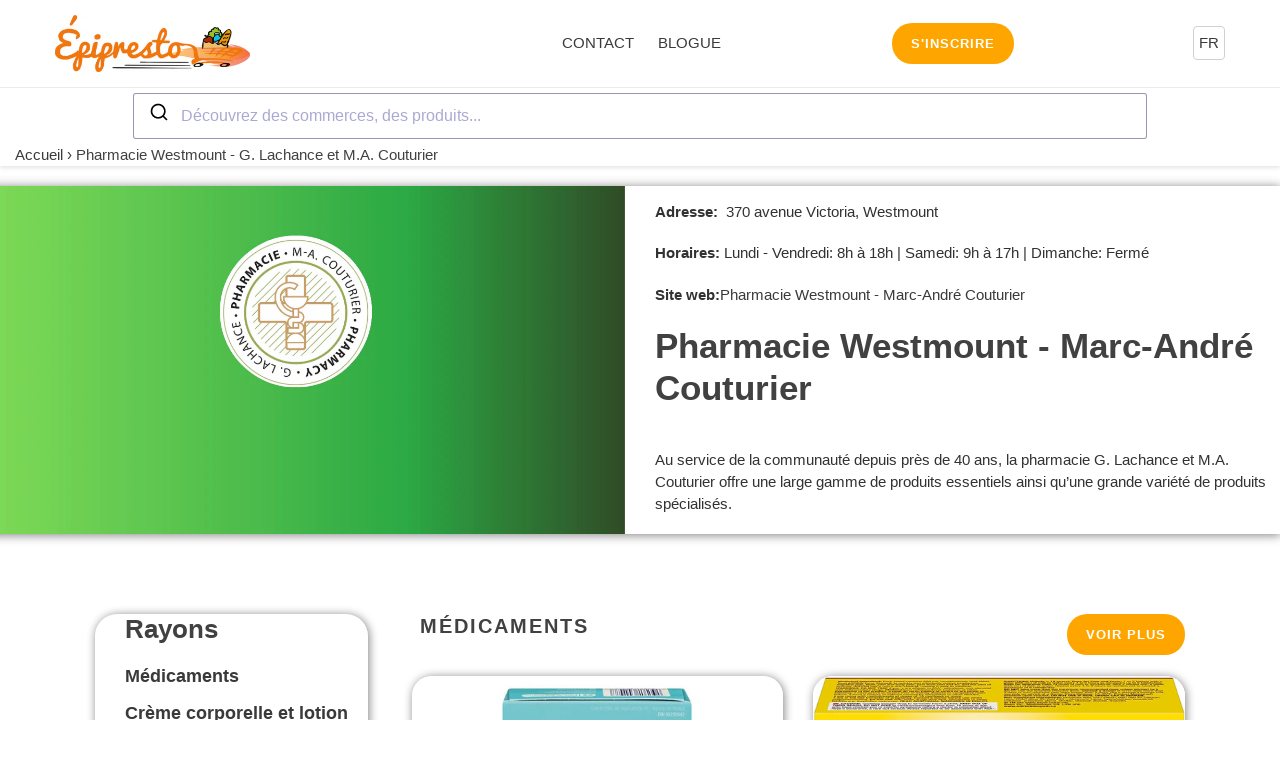

--- FILE ---
content_type: text/html; charset=utf-8
request_url: https://epipresto.ca/pages/pharmacie-westmount-marc-andre-couturier
body_size: 55831
content:
<!doctype html>
<html class="no-js" lang="fr">
<head>
  
<script defer data-domain="epipresto.ca" src="https://plausible.io/js/script.tagged-events.js"></script>

  
  <meta charset="utf-8">
  <meta http-equiv="X-UA-Compatible" content="IE=edge,chrome=1">
  <meta name="viewport" content="width=device-width,initial-scale=1">
  <meta name="theme-color" content="#3a3a3a">

  <link rel="preconnect" href="https://cdn.shopify.com" crossorigin>
  <link rel="preconnect" href="https://fonts.shopifycdn.com" crossorigin>
  <link rel="preconnect" href="https://monorail-edge.shopifysvc.com">
  <meta name="google-site-verification" content="GaHq2_4Ak0_GOzW5i6loVcPDkZx-rD6trcISC4ZKczI" /><link rel="preload" href="//epipresto.ca/cdn/shop/t/127/assets/theme.css?v=5866178078571099911708825938" as="style">
    <link rel="stylesheet" href="//epipresto.ca/cdn/shop/t/127/assets/lang-switcher.css?v=158842123221276757021708811756" type="text/css">
    <link rel="stylesheet" href="//epipresto.ca/cdn/shop/t/127/assets/lang-switcher-mobile.css?v=150449462118791419621708811734" type="text/css">
  <link rel="preload" as="font" href="" type="font/woff2" crossorigin>
  <link rel="preload" as="font" href="" type="font/woff2" crossorigin>
  <link rel="preload" as="font" href="" type="font/woff2" crossorigin>
  <link rel="preload" href="//epipresto.ca/cdn/shop/t/127/assets/theme.js?v=168777075048205308761708806707" as="script">
  <link rel="preload" href="//epipresto.ca/cdn/shop/t/127/assets/lazysizes.js?v=63098554868324070131708806707" as="script">
    <meta name="facebook-domain-verification" content="97zrudjtte77qb1gv4vqpppqewkm8l" /><link rel="canonical" href="https://epipresto.ca/pages/pharmacie-westmount-marc-andre-couturier"><link rel="shortcut icon" href="//epipresto.ca/cdn/shop/files/Logo_Mobile-2_32x32.png?v=1644371122" type="image/png"><title>Pharmacie Westmount - Livraison - Epipresto</title><meta name="description" content="Au service de la communauté depuis près de 40 ans, la pharmacie G. Lachance et M.A. Couturier offre une large gamme de produits essentiels ainsi qu’une grande variété de produits spécialisés."><!-- /snippets/social-meta-tags.liquid -->


<meta property="og:site_name" content="Epipresto">
<meta property="og:url" content="https://epipresto.ca/pages/pharmacie-westmount-marc-andre-couturier">
<meta property="og:title" content="Pharmacie Westmount - Livraison - Epipresto">
<meta property="og:type" content="website">
<meta property="og:description" content="Au service de la communauté depuis près de 40 ans, la pharmacie G. Lachance et M.A. Couturier offre une large gamme de produits essentiels ainsi qu’une grande variété de produits spécialisés."><meta property="og:image" content="http://epipresto.ca/cdn/shop/files/Capture_d_ecran_le_2020-04-25_a_15.53.51_b02089b8-5389-46f5-8ec8-ed5e5aa2a70a.png?v=1607124774">
  <meta property="og:image:secure_url" content="https://epipresto.ca/cdn/shop/files/Capture_d_ecran_le_2020-04-25_a_15.53.51_b02089b8-5389-46f5-8ec8-ed5e5aa2a70a.png?v=1607124774">
  <meta property="og:image:width" content="1200">
  <meta property="og:image:height" content="628">
<meta property="og:image" content="http:">
<meta property="og:image:secure_url" content="https:">


<meta name="twitter:card" content="summary_large_image">
<meta name="twitter:title" content="Pharmacie Westmount - Livraison - Epipresto">
<meta name="twitter:description" content="Au service de la communauté depuis près de 40 ans, la pharmacie G. Lachance et M.A. Couturier offre une large gamme de produits essentiels ainsi qu’une grande variété de produits spécialisés.">

  
<style data-shopify>
:root {
    --color-text: #3a3a3a;
    --color-text-rgb: 58, 58, 58;
    --color-body-text: #333232;
    --color-sale-text: #EA0606;
    --color-small-button-text-border: #3a3a3a;
    --color-text-field: #ffffff;
    --color-text-field-text: #000000;
    --color-text-field-text-rgb: 0, 0, 0;

    --color-btn-primary: #3a3a3a;
    --color-btn-primary-darker: #212121;
    --color-btn-primary-text: #ffffff;

    --color-blankstate: rgba(51, 50, 50, 0.35);
    --color-blankstate-border: rgba(51, 50, 50, 0.2);
    --color-blankstate-background: rgba(51, 50, 50, 0.1);

    --color-text-focus:#606060;
    --color-overlay-text-focus:#e6e6e6;
    --color-btn-primary-focus:#606060;
    --color-btn-social-focus:#d2d2d2;
    --color-small-button-text-border-focus:#606060;
    --predictive-search-focus:#f2f2f2;

    --color-body: #ffffff;
    --color-bg: #ffffff;
    --color-bg-rgb: 255, 255, 255;
    --color-bg-alt: rgba(51, 50, 50, 0.05);
    --color-bg-currency-selector: rgba(51, 50, 50, 0.2);

    --color-overlay-title-text: #ffffff;
    --color-image-overlay: #685858;
    --color-image-overlay-rgb: 104, 88, 88;--opacity-image-overlay: 0.2;--hover-overlay-opacity: 0.6;

    --color-border: #ebebeb;
    --color-border-form: #cccccc;
    --color-border-form-darker: #b3b3b3;

    --svg-select-icon: url(//epipresto.ca/cdn/shop/t/127/assets/ico-select.svg?v=29003672709104678581708806734);
    --slick-img-url: url(//epipresto.ca/cdn/shop/t/127/assets/ajax-loader.gif?v=41356863302472015721708806707);

    --font-weight-body--bold: 700;
    --font-weight-body--bolder: 700;

    --font-stack-header: Helvetica, Arial, sans-serif;
    --font-style-header: normal;
    --font-weight-header: 700;

    --font-stack-body: Helvetica, Arial, sans-serif;
    --font-style-body: normal;
    --font-weight-body: 400;

    --font-size-header: 26;

    --font-size-base: 15;

    --font-h1-desktop: 35;
    --font-h1-mobile: 32;
    --font-h2-desktop: 20;
    --font-h2-mobile: 18;
    --font-h3-mobile: 20;
    --font-h4-desktop: 17;
    --font-h4-mobile: 15;
    --font-h5-desktop: 15;
    --font-h5-mobile: 13;
    --font-h6-desktop: 14;
    --font-h6-mobile: 12;

    --font-mega-title-large-desktop: 65;

    --font-rich-text-large: 17;
    --font-rich-text-small: 13;

    
--color-video-bg: #f2f2f2;

    
    --global-color-image-loader-primary: rgba(58, 58, 58, 0.06);
    --global-color-image-loader-secondary: rgba(58, 58, 58, 0.12);
  }
</style>


  <style>*,::after,::before{box-sizing:border-box}body{margin:0}body,html{background-color:var(--color-body)}body,button{font-size:calc(var(--font-size-base) * 1px);font-family:var(--font-stack-body);font-style:var(--font-style-body);font-weight:var(--font-weight-body);color:var(--color-text);line-height:1.5}body,button{-webkit-font-smoothing:antialiased;-webkit-text-size-adjust:100%}.border-bottom{border-bottom:1px solid var(--color-border)}.btn--link{background-color:transparent;border:0;margin:0;color:var(--color-text);text-align:left}.text-right{text-align:right}.icon{display:inline-block;width:20px;height:20px;vertical-align:middle;fill:currentColor}.icon__fallback-text,.visually-hidden{position:absolute!important;overflow:hidden;clip:rect(0 0 0 0);height:1px;width:1px;margin:-1px;padding:0;border:0}svg.icon:not(.icon--full-color) circle,svg.icon:not(.icon--full-color) ellipse,svg.icon:not(.icon--full-color) g,svg.icon:not(.icon--full-color) line,svg.icon:not(.icon--full-color) path,svg.icon:not(.icon--full-color) polygon,svg.icon:not(.icon--full-color) polyline,svg.icon:not(.icon--full-color) rect,symbol.icon:not(.icon--full-color) circle,symbol.icon:not(.icon--full-color) ellipse,symbol.icon:not(.icon--full-color) g,symbol.icon:not(.icon--full-color) line,symbol.icon:not(.icon--full-color) path,symbol.icon:not(.icon--full-color) polygon,symbol.icon:not(.icon--full-color) polyline,symbol.icon:not(.icon--full-color) rect{fill:inherit;stroke:inherit}li{list-style:none}.list--inline{padding:0;margin:0}.list--inline>li{display:inline-block;margin-bottom:0;vertical-align:middle}a{color:var(--color-text);text-decoration:none}.h1,.h2,h1,h2{margin:0 0 17.5px;font-family:var(--font-stack-header);font-style:var(--font-style-header);font-weight:var(--font-weight-header);line-height:1.2;overflow-wrap:break-word;word-wrap:break-word}.h1 a,.h2 a,h1 a,h2 a{color:inherit;text-decoration:none;font-weight:inherit}.h1,h1{font-size:calc(((var(--font-h1-desktop))/ (var(--font-size-base))) * 1em);text-transform:none;letter-spacing:0}@media only screen and (max-width:749px){.h1,h1{font-size:calc(((var(--font-h1-mobile))/ (var(--font-size-base))) * 1em)}}.h2,h2{font-size:calc(((var(--font-h2-desktop))/ (var(--font-size-base))) * 1em);text-transform:uppercase;letter-spacing:.1em}@media only screen and (max-width:749px){.h2,h2{font-size:calc(((var(--font-h2-mobile))/ (var(--font-size-base))) * 1em)}}p{color:var(--color-body-text);margin:0 0 19.44444px}@media only screen and (max-width:749px){p{font-size:calc(((var(--font-size-base) - 1)/ (var(--font-size-base))) * 1em)}}p:last-child{margin-bottom:0}@media only screen and (max-width:749px){.small--hide{display:none!important}}.grid{list-style:none;margin:0;padding:0;margin-left:-30px}.grid::after{content:'';display:table;clear:both}@media only screen and (max-width:749px){.grid{margin-left:-22px}}.grid::after{content:'';display:table;clear:both}.grid--no-gutters{margin-left:0}.grid--no-gutters .grid__item{padding-left:0}.grid--table{display:table;table-layout:fixed;width:100%}.grid--table>.grid__item{float:none;display:table-cell;vertical-align:middle}.grid__item{float:left;padding-left:30px;width:100%}@media only screen and (max-width:749px){.grid__item{padding-left:22px}}.grid__item[class*="--push"]{position:relative}@media only screen and (min-width:750px){.medium-up--one-quarter{width:25%}.medium-up--push-one-third{width:33.33%}.medium-up--one-half{width:50%}.medium-up--push-one-third{left:33.33%;position:relative}}.site-header{position:relative;background-color:var(--color-body)}@media only screen and (max-width:749px){.site-header{border-bottom:1px solid var(--color-border)}}@media only screen and (min-width:750px){.site-header{padding:0 55px}.site-header.logo--center{padding-top:30px}}.site-header__logo{margin:15px 0}.logo-align--center .site-header__logo{text-align:center;margin:0 auto}@media only screen and (max-width:749px){.logo-align--center .site-header__logo{text-align:left;margin:15px 0}}@media only screen and (max-width:749px){.site-header__logo{padding-left:22px;text-align:left}.site-header__logo img{margin:0}}.site-header__logo-link{display:inline-block;word-break:break-word}@media only screen and (min-width:750px){.logo-align--center .site-header__logo-link{margin:0 auto}}.site-header__logo-image{display:block}@media only screen and (min-width:750px){.site-header__logo-image{margin:0 auto}}.site-header__logo-image img{width:100%}.site-header__logo-image--centered img{margin:0 auto}.site-header__logo img{display:block}.site-header__icons{position:relative;white-space:nowrap}@media only screen and (max-width:749px){.site-header__icons{width:auto;padding-right:13px}.site-header__icons .btn--link,.site-header__icons .site-header__cart{font-size:calc(((var(--font-size-base))/ (var(--font-size-base))) * 1em)}}.site-header__icons-wrapper{position:relative;display:-webkit-flex;display:-ms-flexbox;display:flex;width:100%;-ms-flex-align:center;-webkit-align-items:center;-moz-align-items:center;-ms-align-items:center;-o-align-items:center;align-items:center;-webkit-justify-content:flex-end;-ms-justify-content:flex-end;justify-content:flex-end}.site-header__account,.site-header__cart,.site-header__search{position:relative}.site-header__search.site-header__icon{display:none}@media only screen and (min-width:1400px){.site-header__search.site-header__icon{display:block}}.site-header__search-toggle{display:block}@media only screen and (min-width:750px){.site-header__account,.site-header__cart{padding:10px 11px}}.site-header__cart-title,.site-header__search-title{position:absolute!important;overflow:hidden;clip:rect(0 0 0 0);height:1px;width:1px;margin:-1px;padding:0;border:0;display:block;vertical-align:middle}.site-header__cart-title{margin-right:3px}.site-header__cart-count{display:flex;align-items:center;justify-content:center;position:absolute;right:.4rem;top:.2rem;font-weight:700;background-color:var(--color-btn-primary);color:var(--color-btn-primary-text);border-radius:50%;min-width:1em;height:1em}.site-header__cart-count span{font-family:HelveticaNeue,"Helvetica Neue",Helvetica,Arial,sans-serif;font-size:calc(11em / 16);line-height:1}@media only screen and (max-width:749px){.site-header__cart-count{top:calc(7em / 16);right:0;border-radius:50%;min-width:calc(19em / 16);height:calc(19em / 16)}}@media only screen and (max-width:749px){.site-header__cart-count span{padding:.25em calc(6em / 16);font-size:12px}}.site-header__menu{display:none}@media only screen and (max-width:749px){.site-header__icon{display:inline-block;vertical-align:middle;padding:10px 11px;margin:0}}@media only screen and (min-width:750px){.site-header__icon .icon-search{margin-right:3px}}.announcement-bar{z-index:10;position:relative;text-align:center;border-bottom:1px solid transparent;padding:2px}.announcement-bar__link{display:block}.announcement-bar__message{display:block;padding:11px 22px;font-size:calc(((16)/ (var(--font-size-base))) * 1em);font-weight:var(--font-weight-header)}@media only screen and (min-width:750px){.announcement-bar__message{padding-left:55px;padding-right:55px}}.site-nav{position:relative;padding:0;text-align:center;margin:25px 0}.site-nav a{padding:3px 10px}.site-nav__link{display:block;white-space:nowrap}.site-nav--centered .site-nav__link{padding-top:0}.site-nav__link .icon-chevron-down{width:calc(8em / 16);height:calc(8em / 16);margin-left:.5rem}.site-nav__label{border-bottom:1px solid transparent}.site-nav__link--active .site-nav__label{border-bottom-color:var(--color-text)}.site-nav__link--button{border:none;background-color:transparent;padding:3px 10px}.site-header__mobile-nav{z-index:11;position:relative;background-color:var(--color-body)}@media only screen and (max-width:749px){.site-header__mobile-nav{display:-webkit-flex;display:-ms-flexbox;display:flex;width:100%;-ms-flex-align:center;-webkit-align-items:center;-moz-align-items:center;-ms-align-items:center;-o-align-items:center;align-items:center}}.mobile-nav--open .icon-close{display:none}.main-content{opacity:0}.main-content .shopify-section{display:none}.main-content .shopify-section:first-child{display:inherit}.critical-hidden{display:none}</style>

  <script>
    window.performance.mark('debut:theme_stylesheet_loaded.start');

    function onLoadStylesheet() {
      performance.mark('debut:theme_stylesheet_loaded.end');
      performance.measure('debut:theme_stylesheet_loaded', 'debut:theme_stylesheet_loaded.start', 'debut:theme_stylesheet_loaded.end');

      var url = "//epipresto.ca/cdn/shop/t/127/assets/theme.css?v=5866178078571099911708825938";
      var link = document.querySelector('link[href="' + url + '"]');
      link.loaded = true;
      link.dispatchEvent(new Event('load'));
    }
  </script>

  <link rel="stylesheet" href="//epipresto.ca/cdn/shop/t/127/assets/theme.css?v=5866178078571099911708825938" type="text/css" media="print" onload="this.media='all';onLoadStylesheet()">


  <style>
    
    
    
    
    
    
  </style>

  <script>
    var theme = {
      breakpoints: {
        medium: 750,
        large: 990,
        widescreen: 1400
      },
      strings: {
        addToCart: "Ajouter au panier",
        soldOut: "Épuisé",
        unavailable: "Non disponible",
        regularPrice: "Prix normal",
        salePrice: "Prix réduit",
        sale: "Solde",
        fromLowestPrice: "de [price]",
        vendor: "Distributeur",
        showMore: "Afficher plus",
        showLess: "Afficher moins",
        searchFor: "Rechercher",
        addressError: "Une erreur s\u0026#39;est produite dans la recherche de cette adresse",
        addressNoResults: "Aucun résultat pour cette adresse",
        addressQueryLimit: "Vous avez dépassé la limite d'utilisation de l'API de Google. Pensez à mettre à niveau vers un \u003ca href=\"https:\/\/developers.google.com\/maps\/premium\/usage-limits\"\u003eforfait premium\u003c\/a\u003e.",
        authError: "Une erreur s'est produite lors de l'authentification de votre compte Google Maps.",
        newWindow: "S\u0026#39;ouvre dans une nouvelle fenêtre.",
        external: "Ouvre un site externe.",
        newWindowExternal: "Ouvre un site externe dans une nouvelle fenêtre.",
        removeLabel: "Supprimer [product]",
        update: "Mettre à jour",
        quantity: "Quantité",
        discountedTotal: "Total après réduction",
        regularTotal: "Total avant réduction",
        priceColumn: "Voir les détails de la réduction dans la colonne Prix.",
        quantityMinimumMessage: "La quantité doit être supérieure ou égale à 1",
        cartError: "Une erreur est survenue lors de l’actualisation de votre panier. Essayez de nouveau s’il vous plaît.",
        removedItemMessage: "\u003cspan class=\"cart__removed-product-details\"\u003e([quantity]) [link]\u003c\/span\u003e supprimé(s) de votre panier.",
        unitPrice: "Prix unitaire",
        unitPriceSeparator: "par",
        oneCartCount: "1 article",
        otherCartCount: "[count] article",
        quantityLabel: "Quantité : [count]",
        products: "Produits",
        loading: "Chargement",
        number_of_results: "[result_number] sur [results_count]",
        number_of_results_found: "[results_count] résultats trouvés",
        one_result_found: "1 résultat trouvé"
      },
      moneyFormat: "${{amount}}",
      moneyFormatWithCurrency: "${{amount}} CAD",
      settings: {
        predictiveSearchEnabled: true,
        predictiveSearchShowPrice: false,
        predictiveSearchShowVendor: false
      },
      stylesheet: "//epipresto.ca/cdn/shop/t/127/assets/theme.css?v=5866178078571099911708825938"
    }

    document.documentElement.className = document.documentElement.className.replace('no-js', 'js');
  </script><script src="//epipresto.ca/cdn/shop/t/127/assets/theme.js?v=168777075048205308761708806707" defer="defer"></script>
  <script src="//epipresto.ca/cdn/shop/t/127/assets/lazysizes.js?v=63098554868324070131708806707" async="async"></script>

  <script type="text/javascript">
    if (window.MSInputMethodContext && document.documentMode) {
      var scripts = document.getElementsByTagName('script')[0];
      var polyfill = document.createElement("script");
      polyfill.defer = true;
      polyfill.src = "//epipresto.ca/cdn/shop/t/127/assets/ie11CustomProperties.min.js?v=146208399201472936201708806707";

      scripts.parentNode.insertBefore(polyfill, scripts);
    }
  </script>
  <script src="https://kit.fontawesome.com/4014014610.js" crossorigin="anonymous"></script>

  
  <script>window.performance && window.performance.mark && window.performance.mark('shopify.content_for_header.start');</script><meta id="shopify-digital-wallet" name="shopify-digital-wallet" content="/22604799/digital_wallets/dialog">
<script async="async" src="/checkouts/internal/preloads.js?locale=fr-CA"></script>
<script id="shopify-features" type="application/json">{"accessToken":"3c6d2b87392a08c4aa1a999de9daa5b4","betas":["rich-media-storefront-analytics"],"domain":"epipresto.ca","predictiveSearch":true,"shopId":22604799,"locale":"fr"}</script>
<script>var Shopify = Shopify || {};
Shopify.shop = "epipresto.myshopify.com";
Shopify.locale = "fr";
Shopify.currency = {"active":"CAD","rate":"1.0"};
Shopify.country = "CA";
Shopify.theme = {"name":"algolia-annuaire","id":124202090599,"schema_name":"Debut","schema_version":"17.10.0","theme_store_id":null,"role":"main"};
Shopify.theme.handle = "null";
Shopify.theme.style = {"id":null,"handle":null};
Shopify.cdnHost = "epipresto.ca/cdn";
Shopify.routes = Shopify.routes || {};
Shopify.routes.root = "/";</script>
<script type="module">!function(o){(o.Shopify=o.Shopify||{}).modules=!0}(window);</script>
<script>!function(o){function n(){var o=[];function n(){o.push(Array.prototype.slice.apply(arguments))}return n.q=o,n}var t=o.Shopify=o.Shopify||{};t.loadFeatures=n(),t.autoloadFeatures=n()}(window);</script>
<script id="shop-js-analytics" type="application/json">{"pageType":"page"}</script>
<script defer="defer" async type="module" src="//epipresto.ca/cdn/shopifycloud/shop-js/modules/v2/client.init-shop-cart-sync_ChgkhDwU.fr.esm.js"></script>
<script defer="defer" async type="module" src="//epipresto.ca/cdn/shopifycloud/shop-js/modules/v2/chunk.common_BJcqwDuF.esm.js"></script>
<script type="module">
  await import("//epipresto.ca/cdn/shopifycloud/shop-js/modules/v2/client.init-shop-cart-sync_ChgkhDwU.fr.esm.js");
await import("//epipresto.ca/cdn/shopifycloud/shop-js/modules/v2/chunk.common_BJcqwDuF.esm.js");

  window.Shopify.SignInWithShop?.initShopCartSync?.({"fedCMEnabled":true,"windoidEnabled":true});

</script>
<script>(function() {
  var isLoaded = false;
  function asyncLoad() {
    if (isLoaded) return;
    isLoaded = true;
    var urls = ["\/\/static.zotabox.com\/8\/4\/84b7ba6d5604e747b0823bd68416221d\/widgets.js?shop=epipresto.myshopify.com","\/\/code.tidio.co\/rcyzthdzl32afk9sqw7chulhfifpksmm.js?shop=epipresto.myshopify.com"];
    for (var i = 0; i < urls.length; i++) {
      var s = document.createElement('script');
      s.type = 'text/javascript';
      s.async = true;
      s.src = urls[i];
      var x = document.getElementsByTagName('script')[0];
      x.parentNode.insertBefore(s, x);
    }
  };
  if(window.attachEvent) {
    window.attachEvent('onload', asyncLoad);
  } else {
    window.addEventListener('load', asyncLoad, false);
  }
})();</script>
<script id="__st">var __st={"a":22604799,"offset":-18000,"reqid":"4e207a58-d591-4a98-87f4-6934e8239449-1763920876","pageurl":"epipresto.ca\/pages\/pharmacie-westmount-marc-andre-couturier","s":"pages-52510326887","u":"0df8ee20cc63","p":"page","rtyp":"page","rid":52510326887};</script>
<script>window.ShopifyPaypalV4VisibilityTracking = true;</script>
<script id="captcha-bootstrap">!function(){'use strict';const t='contact',e='account',n='new_comment',o=[[t,t],['blogs',n],['comments',n],[t,'customer']],c=[[e,'customer_login'],[e,'guest_login'],[e,'recover_customer_password'],[e,'create_customer']],r=t=>t.map((([t,e])=>`form[action*='/${t}']:not([data-nocaptcha='true']) input[name='form_type'][value='${e}']`)).join(','),a=t=>()=>t?[...document.querySelectorAll(t)].map((t=>t.form)):[];function s(){const t=[...o],e=r(t);return a(e)}const i='password',u='form_key',d=['recaptcha-v3-token','g-recaptcha-response','h-captcha-response',i],f=()=>{try{return window.sessionStorage}catch{return}},m='__shopify_v',_=t=>t.elements[u];function p(t,e,n=!1){try{const o=window.sessionStorage,c=JSON.parse(o.getItem(e)),{data:r}=function(t){const{data:e,action:n}=t;return t[m]||n?{data:e,action:n}:{data:t,action:n}}(c);for(const[e,n]of Object.entries(r))t.elements[e]&&(t.elements[e].value=n);n&&o.removeItem(e)}catch(o){console.error('form repopulation failed',{error:o})}}const l='form_type',E='cptcha';function T(t){t.dataset[E]=!0}const w=window,h=w.document,L='Shopify',v='ce_forms',y='captcha';let A=!1;((t,e)=>{const n=(g='f06e6c50-85a8-45c8-87d0-21a2b65856fe',I='https://cdn.shopify.com/shopifycloud/storefront-forms-hcaptcha/ce_storefront_forms_captcha_hcaptcha.v1.5.2.iife.js',D={infoText:'Protégé par hCaptcha',privacyText:'Confidentialité',termsText:'Conditions'},(t,e,n)=>{const o=w[L][v],c=o.bindForm;if(c)return c(t,g,e,D).then(n);var r;o.q.push([[t,g,e,D],n]),r=I,A||(h.body.append(Object.assign(h.createElement('script'),{id:'captcha-provider',async:!0,src:r})),A=!0)});var g,I,D;w[L]=w[L]||{},w[L][v]=w[L][v]||{},w[L][v].q=[],w[L][y]=w[L][y]||{},w[L][y].protect=function(t,e){n(t,void 0,e),T(t)},Object.freeze(w[L][y]),function(t,e,n,w,h,L){const[v,y,A,g]=function(t,e,n){const i=e?o:[],u=t?c:[],d=[...i,...u],f=r(d),m=r(i),_=r(d.filter((([t,e])=>n.includes(e))));return[a(f),a(m),a(_),s()]}(w,h,L),I=t=>{const e=t.target;return e instanceof HTMLFormElement?e:e&&e.form},D=t=>v().includes(t);t.addEventListener('submit',(t=>{const e=I(t);if(!e)return;const n=D(e)&&!e.dataset.hcaptchaBound&&!e.dataset.recaptchaBound,o=_(e),c=g().includes(e)&&(!o||!o.value);(n||c)&&t.preventDefault(),c&&!n&&(function(t){try{if(!f())return;!function(t){const e=f();if(!e)return;const n=_(t);if(!n)return;const o=n.value;o&&e.removeItem(o)}(t);const e=Array.from(Array(32),(()=>Math.random().toString(36)[2])).join('');!function(t,e){_(t)||t.append(Object.assign(document.createElement('input'),{type:'hidden',name:u})),t.elements[u].value=e}(t,e),function(t,e){const n=f();if(!n)return;const o=[...t.querySelectorAll(`input[type='${i}']`)].map((({name:t})=>t)),c=[...d,...o],r={};for(const[a,s]of new FormData(t).entries())c.includes(a)||(r[a]=s);n.setItem(e,JSON.stringify({[m]:1,action:t.action,data:r}))}(t,e)}catch(e){console.error('failed to persist form',e)}}(e),e.submit())}));const S=(t,e)=>{t&&!t.dataset[E]&&(n(t,e.some((e=>e===t))),T(t))};for(const o of['focusin','change'])t.addEventListener(o,(t=>{const e=I(t);D(e)&&S(e,y())}));const B=e.get('form_key'),M=e.get(l),P=B&&M;t.addEventListener('DOMContentLoaded',(()=>{const t=y();if(P)for(const e of t)e.elements[l].value===M&&p(e,B);[...new Set([...A(),...v().filter((t=>'true'===t.dataset.shopifyCaptcha))])].forEach((e=>S(e,t)))}))}(h,new URLSearchParams(w.location.search),n,t,e,['guest_login'])})(!0,!1)}();</script>
<script integrity="sha256-52AcMU7V7pcBOXWImdc/TAGTFKeNjmkeM1Pvks/DTgc=" data-source-attribution="shopify.loadfeatures" defer="defer" src="//epipresto.ca/cdn/shopifycloud/storefront/assets/storefront/load_feature-81c60534.js" crossorigin="anonymous"></script>
<script data-source-attribution="shopify.dynamic_checkout.dynamic.init">var Shopify=Shopify||{};Shopify.PaymentButton=Shopify.PaymentButton||{isStorefrontPortableWallets:!0,init:function(){window.Shopify.PaymentButton.init=function(){};var t=document.createElement("script");t.src="https://epipresto.ca/cdn/shopifycloud/portable-wallets/latest/portable-wallets.fr.js",t.type="module",document.head.appendChild(t)}};
</script>
<script data-source-attribution="shopify.dynamic_checkout.buyer_consent">
  function portableWalletsHideBuyerConsent(e){var t=document.getElementById("shopify-buyer-consent"),n=document.getElementById("shopify-subscription-policy-button");t&&n&&(t.classList.add("hidden"),t.setAttribute("aria-hidden","true"),n.removeEventListener("click",e))}function portableWalletsShowBuyerConsent(e){var t=document.getElementById("shopify-buyer-consent"),n=document.getElementById("shopify-subscription-policy-button");t&&n&&(t.classList.remove("hidden"),t.removeAttribute("aria-hidden"),n.addEventListener("click",e))}window.Shopify?.PaymentButton&&(window.Shopify.PaymentButton.hideBuyerConsent=portableWalletsHideBuyerConsent,window.Shopify.PaymentButton.showBuyerConsent=portableWalletsShowBuyerConsent);
</script>
<script data-source-attribution="shopify.dynamic_checkout.cart.bootstrap">document.addEventListener("DOMContentLoaded",(function(){function t(){return document.querySelector("shopify-accelerated-checkout-cart, shopify-accelerated-checkout")}if(t())Shopify.PaymentButton.init();else{new MutationObserver((function(e,n){t()&&(Shopify.PaymentButton.init(),n.disconnect())})).observe(document.body,{childList:!0,subtree:!0})}}));
</script>
<script id='scb4127' type='text/javascript' async='' src='https://epipresto.ca/cdn/shopifycloud/privacy-banner/storefront-banner.js'></script>
<script>window.performance && window.performance.mark && window.performance.mark('shopify.content_for_header.end');</script>
  


 
  
  
  <!-- Global site tag (gtag.js) - Google Ads: 674766559 --> <script async src="https://www.googletagmanager.com/gtag/js?id=AW-674766559"></script> <script> window.dataLayer = window.dataLayer || []; function gtag(){dataLayer.push(arguments);} gtag('js', new Date()); gtag('config', 'AW-674766559'); </script>
  
  
  
  
  
  <script src="https://cdn.jsdelivr.net/npm/js-cookie@rc/dist/js.cookie.min.js"></script>

    <!-- Algolia head -->
    <script src="//epipresto.ca/cdn/shop/t/127/assets/algolia_config.js?v=66242469991019446381708817507" type="text/javascript"></script>






<script type="text/template" id="template_algolia_money_format">${{amount}}
</script>
<script type="text/template" id="template_algolia_current_collection_id">{
    "currentCollectionID": 163242410087
}
</script>
<script type="text/template" id="template_algolia_autocomplete.css">/* ----------------
1.  CSS Variables
2.  Dark Mode
3.  Autocomplete
4.  Panel
5.  Sources
6.  Hit Layout
7.  Panel Header
8.  Panel Footer
9.  Detached Mode
10. Gradients
11. Utilities
12. Multi column layout
----------------

Note:
This theme reflects the markup structure of autocomplete with SCSS indentation.
We use the SASS `@at-root` function to keep specificity low.

----------------
1. CSS Variables
---------------- */

:root {
    /* Input */
    --aa-search-input-height: 44px;
    --aa-input-icon-size: 20px;

    /* Size and spacing */
    --aa-base-unit: 16;
    --aa-spacing-factor: 1;
    --aa-spacing: calc(var(--aa-base-unit) * var(--aa-spacing-factor) * 1px);
    --aa-spacing-half: calc(var(--aa-spacing) / 2);
    --aa-panel-max-height: 650px;

    /* Z-index */
    --aa-base-z-index: 9999;

    /* Font */
    --aa-font-size: calc(var(--aa-base-unit) * 1px);
    --aa-font-family: inherit;
    --aa-font-weight-medium: 500;
    --aa-font-weight-semibold: 600;
    --aa-font-weight-bold: 700;

    /* Icons */
    --aa-icon-size: 20px;
    --aa-icon-stroke-width: 1.6;
    --aa-icon-color-rgb: 119, 119, 163;
    --aa-icon-color-alpha: 1;
    --aa-action-icon-size: 20px;

    /* Text colors */
    --aa-text-color-rgb: 38, 38, 39;
    --aa-text-color-alpha: 1;
    --aa-primary-color-rgb: 62, 52, 211;
    --aa-primary-color-alpha: 0.2;
    --aa-muted-color-rgb: 128, 126, 163;
    --aa-muted-color-alpha: 0.6;
    --aa-highlight-color-rgb: 62, 52, 211;

    /* Border colors */
    --aa-panel-border-color-rgb: 128, 126, 163;
    --aa-panel-border-color-alpha: 0.3;
    --aa-input-border-color-rgb: 128, 126, 163;
    --aa-input-border-color-alpha: 0.8;

    /* Background colors */
    --aa-background-color-rgb: 255, 255, 255;
    --aa-background-color-alpha: 1;
    --aa-input-background-color-rgb: 255, 255, 255;
    --aa-input-background-color-alpha: 1;
    --aa-selected-color-rgb: 179, 173, 214;
    --aa-selected-color-alpha: 0.205;
    --aa-description-highlight-background-color-rgb: 245, 223, 77;
    --aa-description-highlight-background-color-alpha: 0.5;

    /* Detached mode */
    --aa-detached-media-query: (
    max-width: 680px);
    --aa-detached-modal-media-query: (
    min-width: 680px);
    --aa-detached-modal-max-width: 680px;
    --aa-detached-modal-max-height: 500px;
    --aa-overlay-color-rgb: 115, 114, 129;
    --aa-overlay-color-alpha: 0.4;

    /* Shadows */
    --aa-panel-shadow: 0 0 0 1px rgba(35, 38, 59, 0.1),
    0 6px 16px -4px rgba(35, 38, 59, 0.15);

    /* Scrollbar */
    --aa-scrollbar-width: 13px;
    --aa-scrollbar-track-background-color-rgb: 234, 234, 234;
    --aa-scrollbar-track-background-color-alpha: 1;
    --aa-scrollbar-thumb-background-color-rgb: var(--aa-background-color-rgb);
    --aa-scrollbar-thumb-background-color-alpha: 1;
}

/* Touch screens */
@media (hover: none) and (pointer: coarse) {
    :root {
        --aa-spacing-factor: 1.2;
        --aa-action-icon-size: 22px;
    }
}

/* ----------------
2. Dark Mode
---------------- */
body {
    /* stylelint-disable selector-no-qualifying-type, selector-class-pattern */
    /* stylelint-enable selector-no-qualifying-type, selector-class-pattern */
}

body[data-theme='dark'], body.dark {
    /* Text colors */
    --aa-text-color-rgb: 183, 192, 199;
    --aa-primary-color-rgb: 146, 138, 255;
    --aa-muted-color-rgb: 146, 138, 255;

    /* Background colors */
    --aa-input-background-color-rgb: 0, 3, 9;
    --aa-background-color-rgb: 21, 24, 42;
    --aa-selected-color-rgb: 146, 138, 255;
    --aa-selected-color-alpha: 0.25;
    --aa-description-highlight-background-color-rgb: 0 255 255;
    --aa-description-highlight-background-color-alpha: 0.25;

    /* Icons */
    --aa-icon-color-rgb: 119, 119, 163;

    /* Shadows */
    --aa-panel-shadow: inset 1px 1px 0 0 rgb(44, 46, 64),
    0 3px 8px 0 rgb(0, 3, 9);

    /* Scrollbar */
    --aa-scrollbar-track-background-color-rgb: 44, 46, 64;
    --aa-scrollbar-thumb-background-color-rgb: var(--aa-background-color-rgb);
}

/* Reset for `@extend` */
.aa-Autocomplete *,
.aa-DetachedFormContainer *, .aa-Panel * {
    box-sizing: border-box;
}

/* Init for `@extend` */
.aa-Autocomplete,
.aa-DetachedFormContainer, .aa-Panel {
    color: rgba(var(--aa-text-color-rgb), var(--aa-text-color-alpha));
    font-family: var(--aa-font-family);
    font-size: var(--aa-font-size);
    font-weight: normal;
    line-height: 1em;
    margin: 0;
    padding: 0;
    text-align: left;
}

/* ----------------
3. Autocomplete
---------------- */
/* Search box */
.aa-MainContainer {
    min-width:650px;
}

.aa-Form {
    align-items: center;
    background-color: rgba(var(--aa-input-background-color-rgb), var(--aa-input-background-color-alpha));
    border: 1px solid rgba(var(--aa-input-border-color-rgb), var(--aa-input-border-color-alpha));
    border-radius: 3px;
    display: flex;
    line-height: 1em;
    margin: 0;
    position: relative;
    width: 100%;
}

.aa-Form:focus-within {
    border-color: rgba(var(--aa-primary-color-rgb), 1);
    box-shadow: rgba(var(--aa-primary-color-rgb), var(--aa-primary-color-alpha)) 0 0 0 2px, inset rgba(var(--aa-primary-color-rgb), var(--aa-primary-color-alpha)) 0 0 0 2px;
    outline: currentColor none medium;
}

.aa-InputWrapperPrefix {
    align-items: center;
    display: flex;
    flex-shrink: 0;
    height: var(--aa-search-input-height);
    order: 1;
}

/* Container for search and loading icons */
.aa-Label,
.aa-LoadingIndicator {
    cursor: initial;
    flex-shrink: 0;
    height: 100%;
    padding: 0;
    text-align: left;
}

.aa-Label svg,
.aa-LoadingIndicator svg {
    color: rgba(var(--aa-primary-color-rgb), 1);
    height: auto;
    max-height: var(--aa-input-icon-size);
    stroke-width: var(--aa-icon-stroke-width);
    width: var(--aa-input-icon-size);
}

.aa-SubmitButton,
.aa-LoadingIndicator {
    height: 100%;
    padding-left: calc(var(--aa-spacing) * 0.75 - 1px);
    padding-right: var(--aa-spacing-half);
    width: calc(var(--aa-spacing) * 1.75 + var(--aa-icon-size) - 1px);
}

@media (hover: none) and (pointer: coarse) {
    .aa-SubmitButton,
    .aa-LoadingIndicator {
        padding-left: calc(var(--aa-spacing-half) / 2 - 1px);
        width: calc(var(--aa-icon-size) + (var(--aa-spacing) * 1.25) - 1px);
    }
}

.aa-SubmitButton {
    appearance: none;
    background: none;
    border: 0;
    margin: 0;
}

.aa-LoadingIndicator {
    align-items: center;
    display: flex;
    justify-content: center;
}

.aa-LoadingIndicator[hidden] {
    display: none;
}

.aa-InputWrapper {
    order: 3;
    position: relative;
    width: 100%;
}

/* Search box input (with placeholder and query) */
.aa-Input {
    appearance: none;
    background: none;
    border: 0;
    color: rgba(var(--aa-text-color-rgb), var(--aa-text-color-alpha));
    font: inherit;
    height: var(--aa-search-input-height);
    padding: 0;
    width: 100%;
}

.aa-Input::placeholder {
    color: rgba(var(--aa-muted-color-rgb), var(--aa-muted-color-alpha));
    opacity: 1;
}

/* Focus is set and styled on the parent, it isn't necessary here */
.aa-Input:focus {
    border-color: none;
    box-shadow: none;
    outline: none;
}

/* Remove native appearence */
.aa-Input::-webkit-search-decoration, .aa-Input::-webkit-search-cancel-button, .aa-Input::-webkit-search-results-button, .aa-Input::-webkit-search-results-decoration {
    appearance: none;
}

.aa-InputWrapperSuffix {
    align-items: center;
    display: flex;
    height: var(--aa-search-input-height);
    order: 4;
}

/* Accelerator to clear the query */
.aa-ClearButton {
    align-items: center;
    background: none;
    border: 0;
    color: rgba(var(--aa-muted-color-rgb), var(--aa-muted-color-alpha));
    cursor: pointer;
    display: flex;
    height: 100%;
    margin: 0;
    padding: 0 calc(var(--aa-spacing) * (5 / 6) - 0.5px);
}

@media (hover: none) and (pointer: coarse) {
    .aa-ClearButton {
        padding: 0 calc(var(--aa-spacing) * (2 / 3) - 0.5px);
    }
}

.aa-ClearButton:hover, .aa-ClearButton:focus {
    color: rgba(var(--aa-text-color-rgb), var(--aa-text-color-alpha));
}

.aa-ClearButton[hidden] {
    display: none;
}

.aa-ClearButton svg {
    stroke-width: var(--aa-icon-stroke-width);
    width: var(--aa-icon-size);
}

/* ----------------
4. Panel
---------------- */
.aa-Panel {
    background-color: rgba(var(--aa-background-color-rgb), var(--aa-background-color-alpha));
    border-radius: calc(var(--aa-spacing) / 4);
    box-shadow: var(--aa-panel-shadow);
    margin: 16px 0 0;
    overflow: hidden;
    position: absolute;
    transition: opacity 200ms ease-in, filter 200ms ease-in;
    display: block;
    z-index: 9999;
}

@media screen and (prefers-reduced-motion) {
    .aa-Panel {
        transition: none;
    }
}

.aa-Panel button {
    appearance: none;
    background: none;
    border: 0;
    margin: 0;
    padding: 0;
}

.aa-PanelLayout {
    height: 100%;
    margin: 0;
    max-height: var(--aa-panel-max-height);
    overflow-y: auto;
    padding: 0;
    position: relative;
    text-align: left;
}

.aa-PanelLayoutColumns--twoGolden {
    display: grid;
    grid-template-columns: 39.2% auto;
    overflow: hidden;
    padding: 0;
}

.aa-PanelLayoutColumns--two {
    display: grid;
    grid-template-columns: repeat(2, minmax(0, 1fr));
    overflow: hidden;
    padding: 0;
}

.aa-PanelLayoutColumns--three {
    display: grid;
    grid-template-columns: repeat(3, minmax(0, 1fr));
    overflow: hidden;
    padding: 0;
}

/* When a request isn't resolved yet */
.aa-Panel--stalled .aa-Source {
    filter: grayscale(1);
    opacity: 0.8;
}

.aa-Panel--scrollable {
    margin: 0;
    max-height: var(--aa-panel-max-height);
    overflow-x: hidden;
    overflow-y: auto;
    padding: var(--aa-spacing-half);
    scrollbar-color: rgba(var(--aa-scrollbar-thumb-background-color-rgb), var(--aa-scrollbar-thumb-background-color-alpha)) rgba(var(--aa-scrollbar-track-background-color-rgb), var(--aa-scrollbar-track-background-color-alpha));
    scrollbar-width: thin;
}

.aa-Panel--scrollable::-webkit-scrollbar {
    width: var(--aa-scrollbar-width);
}

.aa-Panel--scrollable::-webkit-scrollbar-track {
    background-color: rgba(var(--aa-scrollbar-track-background-color-rgb), var(--aa-scrollbar-track-background-color-alpha));
}

.aa-Panel--scrollable::-webkit-scrollbar-thumb {
    background-color: rgba(var(--aa-scrollbar-thumb-background-color-rgb), var(--aa-scrollbar-thumb-background-color-alpha));
    border-color: rgba(var(--aa-scrollbar-track-background-color-rgb), var(--aa-scrollbar-track-background-color-alpha));
    border-radius: 9999px;
    border-style: solid;
    border-width: 3px 2px 3px 3px;
}

/* ----------------
5. Sources
Each source can be styled independently
---------------- */
/*Hide empty section */
.aa-Source {
    margin: 0;
    padding: 0;
    position: relative;
    width: 100%;
}

.aa-Source:empty {
    display: none;
}

.aa-SourceNoResults {
    font-size: 1em;
    margin: 0;
    padding: var(--aa-spacing);
}

/* List of results inside the source */
.aa-List {
    list-style: none;
    margin: 0;
    padding: 0;
    position: relative;
}

/*Source title */
.aa-SourceHeader {
    margin: var(--aa-spacing-half) 0.5em var(--aa-spacing-half) 0;
    padding: 0;
    position: relative;
}

/* Hide empty header */
.aa-SourceHeader:empty {
    display: none;
}

/* Title typography */
.aa-SourceHeaderTitle {
    background: rgba(var(--aa-background-color-rgb), var(--aa-background-color-alpha));
    color: rgba(var(--aa-primary-color-rgb), 1);
    display: inline-block;
    font-size: 0.8em;
    font-weight: var(--aa-font-weight-semibold);
    margin: 0;
    padding: 0 var(--aa-spacing-half) 0 0;
    position: relative;
    z-index: var(--aa-base-z-index);
}

/* Line separator */
.aa-SourceHeaderLine {
    border-bottom: solid 1px rgba(var(--aa-primary-color-rgb), 1);
    display: block !important;
    height: 2px;
    left: 0;
    margin: 0;
    opacity: 0.3;
    padding: 0;
    position: absolute;
    right: 0;
    top: var(--aa-spacing-half);
    z-index: calc(var(--aa-base-z-index) - 1);
}

/* See all button */
.aa-SourceFooterSeeAll {
    background: linear-gradient(180deg, rgba(var(--aa-background-color-rgb), var(--aa-background-color-alpha)), rgba(128, 126, 163, 0.14));
    border: 1px solid rgba(var(--aa-muted-color-rgb), var(--aa-muted-color-alpha));
    border-radius: 5px;
    box-shadow: inset 0 0 2px #fff, 0 2px 2px -1px rgba(76, 69, 88, 0.15);
    color: inherit;
    font-size: 0.95em;
    font-weight: var(--aa-font-weight-medium);
    padding: 0.475em 1em 0.6em;
    text-decoration: none;
}

.aa-SourceFooterSeeAll:focus, .aa-SourceFooterSeeAll:hover {
    border: 1px solid rgba(var(--aa-primary-color-rgb), 1);
    color: rgba(var(--aa-primary-color-rgb), 1);
}

/* ----------------
6. Hit Layout
---------------- */
.aa-Item {
    align-items: center;
    border-radius: 3px;
    cursor: pointer;
    display: grid;
    min-height: calc(var(--aa-spacing) * 2.5);
    padding: calc(var(--aa-spacing-half) / 2);
}

/* When the result is active */
.aa-Item[aria-selected='true'] {
    background-color: rgba(var(--aa-selected-color-rgb), var(--aa-selected-color-alpha));
}

.aa-Item[aria-selected='true'] .aa-ItemActionButton,
.aa-Item[aria-selected='true'] .aa-ActiveOnly {
    visibility: visible;
}

/* The result type icon inlined SVG or image */
.aa-ItemIcon {
    align-items: center;
    background: rgba(var(--aa-background-color-rgb), var(--aa-background-color-alpha));
    border-radius: 3px;
    box-shadow: inset 0 0 0 1px rgba(var(--aa-panel-border-color-rgb), var(--aa-panel-border-color-alpha));
    color: rgba(var(--aa-icon-color-rgb), var(--aa-icon-color-alpha));
    display: flex;
    flex-shrink: 0;
    font-size: 0.7em;
    height: calc(var(--aa-icon-size) + var(--aa-spacing-half));
    justify-content: center;
    overflow: hidden;
    stroke-width: var(--aa-icon-stroke-width);
    text-align: center;
    width: calc(var(--aa-icon-size) + var(--aa-spacing-half));
}

.aa-ItemIcon img {
    height: auto;
    max-height: calc(var(--aa-icon-size) + var(--aa-spacing-half) - 8px);
    max-width: calc(var(--aa-icon-size) + var(--aa-spacing-half) - 8px);
    width: auto;
}

.aa-ItemIcon svg {
    height: var(--aa-icon-size);
    width: var(--aa-icon-size);
}

.aa-ItemIcon--alignTop {
    align-self: flex-start;
}

.aa-ItemIcon--noBorder {
    background: none;
    box-shadow: none;
}

.aa-ItemIcon--picture {
    height: 96px;
    width: 96px;
}

.aa-ItemIcon--picture img {
    max-height: 100%;
    max-width: 100%;
    padding: var(--aa-spacing-half);
}

.aa-ItemContent {
    align-items: center;
    cursor: pointer;
    display: grid;
    gap: var(--aa-spacing-half);
    grid-auto-flow: column;
    line-height: 1.25em;
    overflow: hidden;
}

.aa-ItemContent:empty {
    display: none;
}

.aa-ItemContent mark {
    background: none;
    color: rgba(var(--aa-highlight-color-rgb), 1);
    font-style: normal;
    font-weight: var(--aa-font-weight-bold);
}

.aa-ItemContent--dual {
    display: flex;
    flex-direction: column;
    justify-content: space-between;
    text-align: left;
}

.aa-ItemContent--dual .aa-ItemContentTitle,
.aa-ItemContent--dual .aa-ItemContentSubtitle {
    display: block;
}

.aa-ItemContent--indented {
    padding-left: calc(var(--aa-icon-size) + var(--aa-spacing));
}

.aa-ItemContentBody {
    display: grid;
    gap: calc(var(--aa-spacing-half) / 2);
}

.aa-ItemContentTitle {
    display: inline-block;
    margin: 0 0.5em 0 0;
    max-width: 100%;
    overflow: hidden;
    padding: 0;
    text-overflow: ellipsis;
    white-space: nowrap;
}

.aa-ItemContentSubtitle {
    font-size: 0.92em;
}

.aa-ItemContentSubtitleIcon::before {
    border-color: rgba(var(--aa-muted-color-rgb), 0.64);
    border-style: solid;
    content: '';
    display: inline-block;
    left: 1px;
    position: relative;
    top: -3px;
}

.aa-ItemContentSubtitle--inline .aa-ItemContentSubtitleIcon::before {
    border-width: 0 0 1.5px;
    margin-left: var(--aa-spacing-half);
    margin-right: calc(var(--aa-spacing-half) / 2);
    width: calc(var(--aa-spacing-half) + 2px);
}

.aa-ItemContentSubtitle--standalone {
    align-items: center;
    color: rgba(var(--aa-text-color-rgb), var(--aa-text-color-alpha));
    display: grid;
    gap: var(--aa-spacing-half);
    grid-auto-flow: column;
    justify-content: start;
}

.aa-ItemContentSubtitle--standalone .aa-ItemContentSubtitleIcon::before {
    border-radius: 0 0 0 3px;
    border-width: 0 0 1.5px 1.5px;
    height: var(--aa-spacing-half);
    width: var(--aa-spacing-half);
}

.aa-ItemContentSubtitleCategory {
    color: rgba(var(--aa-muted-color-rgb), 1);
    font-weight: 500;
}

.aa-ItemContentDescription {
    color: rgba(var(--aa-text-color-rgb), var(--aa-text-color-alpha));
    font-size: 0.85em;
    max-width: 100%;
    overflow-x: hidden;
    text-overflow: ellipsis;
}

.aa-ItemContentDescription:empty {
    display: none;
}

.aa-ItemContentDescription mark {
    background: rgba(var(--aa-description-highlight-background-color-rgb), var(--aa-description-highlight-background-color-alpha));
    color: rgba(var(--aa-text-color-rgb), var(--aa-text-color-alpha));
    font-style: normal;
    font-weight: var(--aa-font-weight-medium);
}

.aa-ItemContentDash {
    color: rgba(var(--aa-muted-color-rgb), var(--aa-muted-color-alpha));
    display: none;
    opacity: 0.4;
}

.aa-ItemContentTag {
    background-color: rgba(var(--aa-primary-color-rgb), var(--aa-primary-color-alpha));
    border-radius: 3px;
    margin: 0 0.4em 0 0;
    padding: 0.08em 0.3em;
}

/* wrap hit with url but we don't need to see it */
.aa-ItemWrapper,
.aa-ItemLink {
    align-items: center;
    color: inherit;
    display: grid;
    gap: calc(var(--aa-spacing-half) / 2);
    grid-auto-flow: column;
    justify-content: space-between;
    width: 100%;
}

.aa-ItemLink {
    color: inherit;
    text-decoration: none;
}

/* Secondary click actions */
.aa-ItemActions {
    display: grid;
    grid-auto-flow: column;
    height: 100%;
    justify-self: end;
    margin: 0 calc(var(--aa-spacing) / -3);
    padding: 0 2px 0 0;
}

.aa-ItemActionButton {
    align-items: center;
    background: none;
    border: 0;
    color: rgba(var(--aa-muted-color-rgb), var(--aa-muted-color-alpha));
    cursor: pointer;
    display: flex;
    flex-shrink: 0;
    padding: 0;
}

.aa-ItemActionButton:hover svg, .aa-ItemActionButton:focus svg {
    color: rgba(var(--aa-text-color-rgb), var(--aa-text-color-alpha));
}

@media (hover: none) and (pointer: coarse) {
    .aa-ItemActionButton:hover svg, .aa-ItemActionButton:focus svg {
        color: inherit;
    }
}

.aa-ItemActionButton svg {
    color: rgba(var(--aa-muted-color-rgb), var(--aa-muted-color-alpha));
    margin: 0;
    margin: calc(var(--aa-spacing) / 3);
    stroke-width: var(--aa-icon-stroke-width);
    width: var(--aa-action-icon-size);
}

.aa-ActiveOnly {
    visibility: hidden;
}

/* ----------------
7. Panel Header
---------------- */
.aa-PanelHeader {
    align-items: center;
    background: rgba(var(--aa-primary-color-rgb), 1);
    color: #fff;
    display: grid;
    height: var(--aa-modal-header-height);
    margin: 0;
    padding: var(--aa-spacing-half) var(--aa-spacing);
    position: relative;
}

.aa-PanelHeader::after {
    background-image: linear-gradient(rgba(var(--aa-background-color-rgb), 1), rgba(var(--aa-background-color-rgb), 0));
    bottom: calc(var(--aa-spacing-half) * -1);
    content: '';
    height: var(--aa-spacing-half);
    left: 0;
    pointer-events: none;
    position: absolute;
    right: 0;
    z-index: var(--aa-base-z-index);
}

/* ----------------
8. Panel Footer
---------------- */
.aa-PanelFooter {
    background-color: rgba(var(--aa-background-color-rgb), var(--aa-background-color-alpha));
    box-shadow: inset 0 1px 0 rgba(var(--aa-panel-border-color-rgb), var(--aa-panel-border-color-alpha));
    display: flex;
    justify-content: space-between;
    margin: 0;
    padding: var(--aa-spacing);
    position: relative;
    z-index: var(--aa-base-z-index);
}

.aa-PanelFooter::after {
    background-image: linear-gradient(rgba(var(--aa-background-color-rgb), 0), rgba(var(--aa-muted-color-rgb), var(--aa-muted-color-alpha)));
    content: '';
    height: var(--aa-spacing);
    left: 0;
    opacity: 0.12;
    pointer-events: none;
    position: absolute;
    right: 0;
    top: calc(var(--aa-spacing) * -1);
    z-index: calc(var(--aa-base-z-index) - 1);
}

/* ----------------
9. Detached Mode
---------------- */
.aa-DetachedContainer {
    background: rgba(var(--aa-background-color-rgb), var(--aa-background-color-alpha));
    bottom: 0;
    box-shadow: var(--aa-panel-shadow);
    display: flex;
    flex-direction: column;
    left: 0;
    margin: 0;
    overflow: hidden;
    padding: 0;
    position: fixed;
    right: 0;
    top: 0;
    z-index: var(--aa-base-z-index);
}

.aa-DetachedContainer::after {
    height: 32px;
}

.aa-DetachedContainer .aa-SourceHeader {
    margin: var(--aa-spacing-half) 0 var(--aa-spacing-half) 2px;
}

.aa-DetachedContainer .aa-Panel {
    background-color: rgba(var(--aa-background-color-rgb), var(--aa-background-color-alpha));
    border-radius: 0;
    box-shadow: none;
    flex-grow: 1;
    margin: 0;
    padding: 0;
    position: relative;
}

.aa-DetachedContainer .aa-PanelLayout {
    bottom: 0;
    box-shadow: none;
    left: 0;
    margin: 0;
    max-height: none;
    overflow-y: auto;
    position: absolute;
    right: 0;
    top: 0;
    width: 100%;
}

.aa-DetachedFormContainer {
    border-bottom: solid 1px rgba(var(--aa-panel-border-color-rgb), var(--aa-panel-border-color-alpha));
    display: flex;
    flex-direction: row;
    justify-content: space-between;
    margin: 0;
    padding: var(--aa-spacing-half);
}

.aa-DetachedCancelButton {
    background: none;
    border: 0;
    border-radius: 3px;
    color: inherit;
    color: rgba(var(--aa-text-color-rgb), var(--aa-text-color-alpha));
    cursor: pointer;
    font: inherit;
    margin: 0 0 0 var(--aa-spacing-half);
    padding: 0 var(--aa-spacing-half);
}

.aa-DetachedCancelButton:hover, .aa-DetachedCancelButton:focus {
    box-shadow: inset 0 0 0 1px rgba(var(--aa-panel-border-color-rgb), var(--aa-panel-border-color-alpha));
}

.aa-DetachedContainer--modal {
    border-radius: 6px;
    bottom: inherit;
    height: auto;
    margin: 0 auto;
    max-width: var(--aa-detached-modal-max-width);
    position: absolute;
    top: 3%;
}

.aa-DetachedContainer--modal .aa-PanelLayout {
    max-height: var(--aa-detached-modal-max-height);
    padding-bottom: var(--aa-spacing-half);
    position: static;
}

/* Search Button */
.aa-DetachedSearchButton {
    align-items: center;
    background-color: rgba(var(--aa-input-background-color-rgb), var(--aa-input-background-color-alpha));
    border: 1px solid rgba(var(--aa-input-border-color-rgb), var(--aa-input-border-color-alpha));
    border-radius: 3px;
    color: rgba(var(--aa-muted-color-rgb), var(--aa-muted-color-alpha));
    cursor: pointer;
    display: flex;
    font: inherit;
    font-family: var(--aa-font-family);
    font-size: var(--aa-font-size);
    height: var(--aa-search-input-height);
    margin: 0;
    padding: 0 calc(var(--aa-search-input-height) / 8);
    position: relative;
    text-align: left;
    width: 100%;
}

.aa-DetachedSearchButton:focus {
    border-color: rgba(var(--aa-primary-color-rgb), 1);
    box-shadow: rgba(var(--aa-primary-color-rgb), var(--aa-primary-color-alpha)) 0 0 0 3px, inset rgba(var(--aa-primary-color-rgb), var(--aa-primary-color-alpha)) 0 0 0 2px;
    outline: currentColor none medium;
}

.aa-DetachedSearchButtonIcon {
    align-items: center;
    color: rgba(var(--aa-primary-color-rgb), 1);
    cursor: initial;
    display: flex;
    height: 100%;
    justify-content: center;
    width: calc(var(--aa-icon-size) + var(--aa-spacing));
}

/* Remove scroll on `body` */
.aa-Detached {
    height: 100vh;
    overflow: hidden;
}

/* Remove scroll on `body` */
.aa-DetachedOverlay {
    background-color: rgba(var(--aa-overlay-color-rgb), var(--aa-overlay-color-alpha));
    height: 100vh;
    left: 0;
    margin: 0;
    padding: 0;
    position: fixed;
    right: 0;
    top: 0;
    z-index: calc(var(--aa-base-z-index) - 1);
}

/* ----------------
10. Gradients
---------------- */
.aa-GradientTop,
.aa-GradientBottom {
    height: var(--aa-spacing-half);
    left: 0;
    pointer-events: none;
    position: absolute;
    right: 0;
    z-index: var(--aa-base-z-index);
}

.aa-GradientTop {
    background-image: linear-gradient(rgba(var(--aa-background-color-rgb), 1), rgba(var(--aa-background-color-rgb), 0));
    top: 0;
}

.aa-GradientBottom {
    background-image: linear-gradient(rgba(var(--aa-background-color-rgb), 0), rgba(var(--aa-background-color-rgb), 1));
    border-bottom-left-radius: calc(var(--aa-spacing) / 4);
    border-bottom-right-radius: calc(var(--aa-spacing) / 4);
    bottom: 0;
}

/* ----------------
11. Utilities
---------------- */
@media (hover: none) and (pointer: coarse) {
    .aa-DesktopOnly {
        display: none;
    }
}

@media (hover: hover) {
    .aa-TouchOnly {
        display: none;
    }
}

/* ----------------
12. Multi column layout
---------------- */
* {
    box-sizing: border-box;
}

body {
    background-color: white;
    color: rgb(65, 65, 65);
    font-family: -apple-system, BlinkMacSystemFont, 'Segoe UI', 'Roboto', 'Oxygen',
    'Ubuntu', 'Cantarell', 'Fira Sans', 'Droid Sans', 'Helvetica Neue',
    sans-serif;
    -webkit-font-smoothing: antialiased;
    -moz-osx-font-smoothing: grayscale;
}

.container {
    margin: 0 auto;
    max-width: 1024px;
    width: 100%;
}


/* Panel section */
.aa-PanelSections {
    column-gap: var(--aa-spacing);
    display: flex;
}

.aa-PanelSection {
    display: flex;
    flex-direction: column;
}

.aa-PanelSection--left {
    width: 30%;
}

.aa-PanelSection--right {
    width: 70%;
}

/* Item */
.aa-ItemPicture {
    width: 100%;
    height: 100%;
    border-radius: 3px;
    overflow: hidden;
}

.aa-ItemPicture img {
    object-fit: scale-down;
    width: 100%;
    height: auto;
    max-height: 150px;
    opacity: 0;
    transition: opacity 0.2s ease-out;
}

.aa-ItemPicture--loaded img {
    opacity: 1;
}

/* No results */
.aa-NoResultsHeader {
    font-size: 1.15em;
    line-height: 1.3;
    margin-bottom: var(--aa-spacing);
}

.aa-NoResultsContent {
    font-size: 0.9em
}

.aa-NoResultsLink {
    color: rgba(var(--aa-primary-color-rgb), 1);
    font-size: 0.8em;
    text-decoration: underline;
}


/* Products */
/* --- Common */
.aa-Source[data-autocomplete-source-id='products'] .aa-List {
    display: grid;
    grid-template-columns: repeat(3, 1fr);
}

.aa-Source[data-autocomplete-source-id='products'] .aa-Item {
    padding: var(--aa-spacing-half);
}

.aa-Source[data-autocomplete-source-id='products'] .aa-ItemLink {
    justify-content: stretch;
    height: 100%;
}

/* --- Content */
.aa-Source[data-autocomplete-source-id='products'] .aa-ItemContent {
    display: flex;
    flex-direction: column;
    height: 100%;
}

.aa-Source[data-autocomplete-source-id='products'] .aa-ItemContent mark {
    color: rgb(var(--aa-highlight-color-rgb));
}

.aa-Source[data-autocomplete-source-id='products'] .aa-ItemContentBody {
    width: 100%;
    display: flex;
    flex-direction: column;
    justify-content: space-between;
    gap: var(--aa-spacing-half);
}

/* --- Brand */
.aa-Source[data-autocomplete-source-id='products'] .aa-ItemContentBrand {
    font-size: 0.7em;
    text-transform: uppercase;
    color: rgb(var(--aa-muted-color-rgb));
    overflow: hidden;
    text-overflow: ellipsis;
    white-space: nowrap;
}

.aa-Source[data-autocomplete-source-id='products'] .aa-ItemContentBrand mark {
    font-weight: normal;
}

/* --- Title */
.aa-Source[data-autocomplete-source-id='products'] .aa-ItemContentTitleWrapper {
    height: calc(var(--aa-spacing) * 2.5);
}

.aa-Source[data-autocomplete-source-id='products'] .aa-ItemContentTitle {
    font-size: 0.9em;
    margin: 0;
    display: -webkit-box;
    -webkit-box-orient: vertical;
    -webkit-line-clamp: 2;
    white-space: normal;
}

/* --- Price */
.aa-Source[data-autocomplete-source-id='products'] .aa-ItemContentPrice {
    display: flex;
    column-gap: var(--aa-spacing-half);
}

.aa-Source[data-autocomplete-source-id='products'] .aa-ItemContentPriceCurrent {
    font-weight: bold;
}

.aa-Source[data-autocomplete-source-id='products'] .aa-ItemContentPriceDiscounted {
    font-size: 0.9em;
    text-decoration: line-through;
    color: rgb(var(--aa-muted-color-rgb));
}

/* --- Footer */
.aa-footer {
    text-align: center
}

.aa-SeeAllBtn,
.aa-SeeAllLink {
    display: inline-block;
    text-decoration: none;
    margin: var(--aa-spacing) auto 0 auto;
    font-size: 0.9em;
    font-weight: 600;
}

.aa-SeeAllBtn {
    background-color: rgba(var(--aa-primary-color-rgb), 0.8);
    transition: background 0.2s ease-out;
    color: #fff;
    padding: calc(var(--aa-spacing-half) * 1.5) var(--aa-spacing);
    border-radius: calc(var(--aa-spacing-half) / 2);
}

.aa-SeeAllLink {
    color: rgb(var(--aa-primary-color-rgb));
    transition: opacity 0.2s ease-out;
    margin-bottom: var(--aa-spacing-half);
}

.aa-SeeAllBtn:hover {
    background-color: rgba(var(--aa-primary-color-rgb), 1);
}

.aa-SeeAllLink:hover {
    opacity: 0.8;
}

.aa-SeeAllBtn:not([disabled]):hover {
    color: #fff;
}

/* Media queries */
@media screen and (max-width: 680px) {
    /* Search box */
    .aa-MainContainer {
        min-width:inherit;
    }

    /* Panel section */
    .aa-PanelSections {
        flex-direction: column;
        row-gap: var(--aa-spacing);
    }

    .aa-PanelSection--left,
    .aa-PanelSection--right {
        width: 100%;
    }

    /* Products */
    .aa-Source[data-autocomplete-source-id='products'] .aa-List {
        display: flex;
        flex-wrap: wrap;
        gap: var(--aa-spacing-half);
    }

    .aa-Source[data-autocomplete-source-id='products'] .aa-Item {
        width: calc(50% - var(--aa-spacing-half) / 2);
    }
}
</script>
<script type="text/template" id="template_algolia_instant_search.css">
/* CSS Variables */
:root {
  --main-color: #000;
  --secondary-color: #888;
  --highlight-bg-color: 0,0,0;
}

/* Page */
.ais-page {
  max-width: 1430px;
  margin: 30px auto 10px;
  padding: 0 15px;
}

.ais-page .aa-highlight {
  color: black;
  font-weight: bold;
}

/* Resets */
.ais-page div,
.ais-page p,
.ais-page span,
.ais-page a,
.ais-page ul,
.ais-page li,
.ais-page input {
  box-sizing: border-box;

  margin: 0;
  padding: 0;

  line-height: 1;
  font-size: initial;
}

/* font */
.ais-h2 {
  font-size: 24px;
  text-align: center;
}

.ais-page ol,
.ais-page ul {
  list-style: none;
}

.ais-page input {
  padding-left: 24px !important;
}

/* Links */
.ais-page .ais-link,
.ais-page a,
.ais-page a:hover,
.ais-page a:focus,
.ais-page a:active {
  font-weight: initial;
  font-style: initial;
  text-decoration: initial;

  color: var(--main-color);

  cursor: pointer;
}

.ais-page a:hover,
.ais-page a:focus,
.ais-page a:active,
.ais-page .ais-link:hover {
  text-decoration: underline;
}

/* Columns */
.ais-page .ais-facets {
  width: 25%;
  float: left;
  padding-right: 8px;
  position: relative;
}

.ais-page .ais-block {
  width: 75%;
  float: right;
  padding-left: 8px;
}

.ais-results-size-xs .ais-page .ais-facets,
.ais-results-size-xs .ais-page .ais-block,
.ais-results-size-sm .ais-page .ais-facets,
.ais-results-size-sm .ais-page .ais-block {
  width: 100%;
  padding-left: 0px;
}

.ais-page .ais-Pagination-list {
  clear: both;
}

/* Refine button */
.ais-page .ais-facets-button {
  display: none;

  margin: 16px 0;
  padding: 8px;

  border: 1px solid #e0e0e0;
  text-align: center;

  cursor: pointer;
}

.ais-results-size-xs .ais-page .ais-facets-button,
.ais-results-size-sm .ais-page .ais-facets-button {
  display: block;
}

.ais-results-size-xs .ais-page .ais-facets,
.ais-results-size-sm .ais-page .ais-facets {
  display: none;
}

.ais-results-size-xs .ais-page .ais-facets__shown,
.ais-results-size-sm .ais-page .ais-facets__shown {
  display: block;
}

/* Facets */
.ais-page .ais-facet {
  border-width: 0 1px 1px;

  margin-bottom: 16px;
  padding: 8px;

  color: #636363;
}

.ais-page .ais-facet a,
.ais-page .ais-facet a:hover,
.ais-page .ais-facet a:focus,
.ais-page .ais-facet a:active {
  color: #666;
}

.ais-page .ais-facet--header {
  border-width: 1px 1px 0;

  padding: 6px 8px;

  background: #f4f4f4;
  background-color:var(--color-btn-primary);

  font-size: 0.95em;
  color: white;
  text-transform: uppercase;
  display: block;
}

.ais-page .ais-facet--body {
  padding: 8px;
}

.ais-page .ais-facet--item {
  position: relative;
  width: 100%;

  padding: 6px 50px 6px 0;

  cursor: pointer;
}

.ais-page .ais-facet--label {
  display: inline-block;
  margin-top: -0.15em;
  margin-bottom: -0.15em;

  width: 100%;

  white-space: nowrap;
  overflow: hidden;
  text-overflow: ellipsis;

  cursor: pointer;

  line-height: 1.3;
}

.ais-page .ais-facet--checkbox{
    margin-right:0.5rem;
}

.ais-page .ais-facet--count-distinct {
  display: none;
  position: absolute;
  top: 6px;
  right: 0px;
  color: var(--secondary-color);
}

.ais-page .ais-facet--count {
  position: absolute;
  top: 6px;
  right: 0px;
  color: var(--secondary-color);
}

.ais-page .ais-RefinementList-item--selected {
  font-weight: bold;
}

.ais-page .ais-RefinementList-item--selected,
.ais-page .ais-facet--item:hover {
  margin-left: -8px;
  padding-left: 4px;
  padding-right: 42px;

  border-left: 4px solid var(--main-color);
}

.ais-page .ais-RefinementList-item--selected .ais-facet--count,
.ais-page .ais-facet--item:hover .ais-facet--count {
  right: -8px;
}

.ais-page .ais-CurrentRefinements {
  position: relative;
}

.ais-page .ais-CurrentRefinements--header {
  padding-right: 72px;
}

.ais-page .ais-clear-refinements-container {
  position: absolute;
  right: 11px;
  top: 1px;
}

.ais-page .ais-ClearRefinements-button {
  border: 0;
  background: 0;
  color: #666;
}

.ais-page .ais-ClearRefinements-button:hover {
  text-decoration: underline;
}

.ais-page .ais-CurrentRefinements-label {
  display: table;

  width: 100%;
  margin: 4px 0;

  border: 1px solid #e0e0e0;

  cursor: pointer;
}

.ais-page .ais-CurrentRefinements-label:before {
  content: '\2a2f';
  display: table-cell;
  vertical-align: middle;

  width: 0;
  padding: 4px 6px;

  background: #e0e0e0;
}

.ais-page .ais-CurrentRefinements-label div {
  display: inline;
}

.ais-page .ais-CurrentRefinements-label > div {
  display: table-cell;
  vertical-align: middle;

  margin-top: -0.15em;
  margin-bottom: -0.15em;
  padding: 4px 6px;

  background: #f4f4f4;

  width: 100%;
  max-width: 1px;

  white-space: nowrap;
  overflow: hidden;
  text-overflow: ellipsis;

  line-height: 1.3;
}

.ais-page .ais-CurrentRefinements-label:hover {
  text-decoration: none;
}

.ais-page .ais-CurrentRefinements-label:hover > div {
  text-decoration: line-through;
}

.ais-page .ais-CurrentRefinements-label {
  font-weight: bold;
}

.ais-RangeSlider .rheostat-tooltip {
  display: none;
  background: transparent;
  position: absolute;
  font-size: 0.8em;
  transform: translate(-50%, -100%);
  left: 50%;
  line-height: 1.5em;
  text-align: center;
}

.ais-page .ais-current-refined-values--link {
  display: table;
  width: 100%;
  margin: 4px 0;
  border: 1px solid #e0e0e0;
  cursor: pointer;
}

.ais-page .ais-current-refined-values--link:hover {
  text-decoration: none;
}

.ais-page .ais-current-refined-values--link:before {
  content: '\2a2f';
  display: table-cell;
  vertical-align: middle;
  width: 0;
  padding: 4px 6px;
  background: #e0e0e0;
}

.ais-page .ais-current-refined-values--link div {
  display: inline;
}

.ais-page .ais-current-refined-values--link > div {
  display: table-cell;
  vertical-align: middle;
  margin-top: -0.15em;
  margin-bottom: -0.15em;
  padding: 4px 6px;
  background: #f4f4f4;
  width: 100%;
  max-width: 1px;
  white-space: nowrap;
  overflow: hidden;
  text-overflow: ellipsis;
  line-height: 1.3;
}

.ais-page .ais-current-refined-values--link:hover > div {
  text-decoration: line-through;
}

.ais-page .ais-current-refined-values--label {
  font-weight: bold;
}

.ais-RangeSlider .rheostat-handle:hover .rheostat-tooltip {
  display: block;
}

.ais-RangeSlider .rheostat-handle {
  background: #fff;
  border-radius: 50%;
  cursor: grab;
  height: 20px;
  outline: none;
  transform: translate(-50%, calc(-50% + -3px));
  border: 1px solid #ccc;
  width: 20px;
  z-index: 1;
}

.ais-RangeSlider .rheostat-value {
  padding-top: 15px;
  font-size: 0.8em;
  transform: translateX(-50%);
  position: absolute;
}

.ais-RangeSlider .rheostat-horizontal {
  cursor: pointer;
  margin: 16px 16px 24px;
}

.ais-RangeSlider .rheostat-background {
  background-color: rgba(65, 66, 71, 0.08);
  border: 1px solid #ddd;
  height: 6px;
  display: block;
}

.ais-RangeSlider .rheostat-progress {
  background-color: var(--main-color);
  cursor: pointer;
  height: 4px;
  top: 1px;
  position: absolute;
  display: block;
}

.ais-RangeSlider .rheostat-marker-horizontal {
  background: #ddd;
  width: 1px;
  height: 5px;
  pointer-events: none;
  display: block;
}

.ais-RangeSlider .rheostat-marker-large {
  background: #ddd;
  width: 2px;
  height: 12px;
  display: block;
}

/* Search box */

.ais-page .ais-input {
  display: table;
  width: 100%;

  border: 1px solid #b0b0b0;
  margin: 4rem auto 4.5rem;
  max-width: 47.8rem;
}

.ais-SearchBox {
  position: relative;
  height: 40px;
}

.ais-SearchBox-form {
  margin-top: 8px;
}

.ais-SearchBox-submit {
  display: block;
  position: absolute;
  top: calc(50% - 3px);
  transform: translateY(-50%);
  right: 0;
  border: inherit;
  background-color: inherit;
  cursor: pointer;
}

.ais-SearchBox-submitIcon {
  background-color: transparent;
  fill: #7b7b7b;
  width: 16px;
  height: 16px;
}

.ais-SearchBox-reset {
  position: absolute;
  top: calc(50% - 4px);
  transform: translateY(-50%);
  right: 27px;
  border: inherit;
  background-color: inherit;
  cursor: pointer;
}

.ais-page .ais-input--label {
  display: table-cell;
  vertical-align: middle;

  width: 0;

  padding: 8px;
  padding-right: 24px;

  white-space: nowrap;
  color: white;
  background: var(--main-color);
}

.ais-results-size-xs .ais-page .ais-input--label {
  display: none;
}

.ais-page .ais-search-box-container {
  display: table-cell;
  width: 100%;
  vertical-align: middle;
}

.ais-page .ais-SearchBox-input {
  width: 100%;
  padding: 8px 16px 8px 4px;

  border: none;
}

.ais-page .ais-SearchBox-input::-ms-clear,
.ais-page .ais-SearchBox-input::-ms-reveal {
  display: none;
  width: 0;
  height: 0;
}

.ais-page .ais-SearchBox-input::-webkit-search-decoration,
.ais-page .ais-SearchBox-input::-webkit-search-cancel-button,
.ais-page .ais-SearchBox-input::-webkit-search-results-button,
.ais-page .ais-SearchBox-input::-webkit-search-results-decoration {
  display: none;
}

.ais-page .ais-SearchBox-input,
.ais-page .ais-SearchBox-input:focus {
  outline: 0;
  box-shadow: none;

  height: 32px;
  padding: 0 48px 0 38px;
}

/* Facet */
.ais-facet-dropdown-wrapper .ais-dropdown-checkbox,
.ais-dropdown-checkbox:checked ~ .ais-facet-dropdown-container {
  display: none;
}

.ais-dropdown-checkbox:not(:checked) ~ .ais-facet-dropdown-container {
  display: block;
}

.ais-facets .ais-facet-dropdown-wrapper {
  margin-top: 20px
}

.ais-facet-dropdown-wrapper.ais-facet-hidden {
  display: none;
}

.ais-facets .ais-facet-dropdown-wrapper:first-child {
  margin-top: 0;
}

.ais-page .ais-input-button {
  display: table-cell;
  vertical-align: middle;

  width: 0;
  padding: 4px 8px;
}

.ais-page .ais-clear-input-icon,
.ais-page .ais-algolia-icon {
  background-size: contain;
  background-position: center center;
  background-repeat: no-repeat;

  cursor: pointer;
}

.ais-page .ais-clear-input-icon {
  display: none;

  width: 16px;
  height: 16px;

  background-image: url('[data-uri]');
}

.ais-page .ais-algolia-icon {
  width: 24px;
  height: 24px;

  background-image: url([data-uri]);
}

/* Search header */
.ais-page .ais-search-header {
  padding: 0 0.9em 0.4em 0.9em;

  background-color: transparent;
  color: var(--secondary-color);

  font-size: 0.85em;
  margin-top: 20px;
}

.ais-page .ais-search-header:after {
  content: '';
  clear: both;
  display: block;
}

.ais-page .ais-search-header * {
  font-size: inherit;
  line-height: 1.6;
}

/* Stats */
.ais-page .ais-Stats {
  float: left;
}

.ais-page .ais-stats--nb-results {
  font-weight: bold;
}

.ais-results-size-xs .ais-page .ais-Stats {
  float: none;
}

/* Display mode */
.ais-page .ais-change-display {
  float: right;

  margin-left: 10px;

  cursor: pointer;
}

.ais-page .ais-change-display-block{
    margin-right: 3px;
}

.ais-page .ais-change-display-block:hover,
.ais-page .ais-change-display-list:hover,
.ais-page .ais-change-display-selected {
  color: var(--main-color);
}

/* Sort orders */
.ais-page .ais-sort {
  float: right;
}

.ais-results-size-xs .ais-page .ais-sort {
  float: none;
}

.ais-page .ais-SortBy {
  display: inline-block;
}

.ais-page .ais-SortBy-select {
  height: 1.6em;
  padding: 0px 30px 0px 5px;
  margin-top: -0.1em;
  border: none;
}

/* Hits */
.ais-page .ais-Hits:after {
  content: '';
  clear: both;
  display: block;
}

.ais-page .ais-hit-empty {
  margin-top: 60px;
  margin-bottom: 60px;
  text-align: center;
}

.ais-page .ais-hit-empty .ais-hit-empty--title {
    margin-bottom: 15px;
}

.ais-page .ais-Highlight-highlighted {
  color: var(--main-color);
  background-color: rgba(var(--highlight-bg-color), 0.1);
  font-weight: bold;
}

.ais-page .ais-hit {
  position: relative;
  float: left;
  margin: 8px 0 16px 0;
  cursor: pointer;
}

.ais-page .ais-hit:hover {
  border-color: var(--main-color);
}

.ais-page .ais-hit--details > * {
  width: 100%;

  margin-top: -0.15em;
  margin-bottom: -0.15em;

  white-space: nowrap;
  overflow: hidden;
  text-overflow: ellipsis;

  line-height: 1.3;
}

.ais-page .ais-hit--title {
  text-align: left;
  color: var(--main-color);
}

.ais-page .ais-hit--subtitle {
  font-size: 0.9em;
  text-align: left;
  color: var(--secondary-color);
}

.ais-page .ais-hit--subtitle * {
  font-size: inherit;
}

.ais-page .ais-hit--price {
  margin: 10px 0;
  text-align: left;
  color: var(--main-color);
}

.ais-page .ais-hit--price-striked {
  text-decoration: line-through;
  color: var(--secondary-color);
  margin-left: 10px;
}

.ais-page .ais-hit--price-striked span {
  color: var(--main-color);
}

.ais-page .ais-hit--price-discount {
  color: var(--secondary-color);
  margin-left: 10px;
}

.ais-page .ais-hit--cart-button {
  display: inline-block;

  width: auto;
  padding: 8px 16px;
  margin-top: 8px;

  color: var(--secondary-color);
  background: #e0e0e0;

  font-size: 0.9em;
  text-transform: uppercase;
}

.ais-page .ais-hit--cart-button:not(.ais-hit--cart-button__disabled):hover {
  background-color: var(--main-color);
  color: white;
  text-decoration: none;
}

.ais-page .ais-hit--cart-button__disabled {
  background: #ccc;
}

.ais-page .ais-results-as-list .ais-hit {
  padding: 30px 25px; /* $v_padding $h_padding */
  width: 100%;
  min-height: 170px; /* $img_size + 2 * $v_padding */
}

.ais-page .ais-results-as-list .ais-hit--picture {
  position: absolute;
  top: 30px; /* $v_padding */
  left: 25px; /* $h_padding */
  width: 110px; /* $img_size */
  height: 110px; /* $img_size */
  background-position: center center;
  background-size: contain;
  background-repeat: no-repeat;
  display: block;
}

.ais-page .ais-results-as-list .ais-hit--details {
  margin-left: 160px; /* $img_size + 2 * $h_padding */
}

.ais-page .ais-results-as-block .ais-hit {
  padding: 30px 25px; /* $v_padding $h_padding */

  text-align: center;
}

@media (max-width: 576px) {
  .ais-page .ais-results-as-block .ais-hit {
    padding: 30px 0;
  }
}

.ais-results-size-xs .ais-page .ais-results-as-block .ais-hit {
  width: 98%;
  margin-left: 2%;
}

.ais-results-size-sm .ais-page .ais-results-as-block .ais-hit,
.ais-results-size-md .ais-page .ais-results-as-block .ais-hit {
  width: 47.5%;
  margin-left: 5%;
}

.ais-results-size-sm
  .ais-page
  .ais-results-as-block
  .ais-Hits-item:nth-of-type(2n + 1)
  .ais-hit,
.ais-results-size-md
  .ais-page
  .ais-results-as-block
  .ais-Hits-item:nth-of-type(2n + 1)
  .ais-hit {
  margin-left: -26px;
}

.ais-results-size-lg .ais-page .ais-results-as-block .ais-hit {
  width: 30%;
  margin-left: 5%;
}

.ais-results-size-lg
  .ais-page
  .ais-results-as-block
  .ais-Hits-item:nth-of-type(3n + 1)
  .ais-hit {
  margin-left: 0;
}

.ais-page .ais-results-as-block .ais-hit--picture {
  position: absolute;
  top: 10px; /* $v_padding */
  left: 45%; /* $h_padding */
  margin-left: -55px; /* -$img_size / 2 */
  width: 145px; /* $img_size */
  height: 145px; /* $img_size */

  background-position: center center;
  background-size: contain;
  background-repeat: no-repeat;
  display: block;
}

.ais-page .ais-results-as-block .ais-hit--details {
  margin-top: 140px; /* $img_size + $v_padding */
}

/* Pagination */
.ais-page .ais-Pagination-list {
  text-align: center;
}

.ais-page .ais-Pagination-item {
  display: inline-block;

  width: 32px;
  height: 32px;

  margin: 0px 5px;

  border: 1px solid #e0e0e0;
  border-radius: 2px;

  text-align: center;
}

.ais-page .ais-Pagination--active {
  border-color: var(--main-color);
}

.ais-page .ais-Pagination-item--disabled {
  visibility: hidden;
}

.ais-page .ais-Pagination-link {
  display: inline-block;

  width: 100%;
  height: 100%;

  padding: 8px 0;

  font-size: 0.9em;
  color: var(--main-color);
}


@media screen and (max-width: 750px) {
.ais-facets{
  border-bottom: 1px solid;
  border-right:none;
}
.ais-hits-container{
    margin-left:25px !important;
  }
}

.ais-facets{
  border-right: 1px solid;
}</script>
<link href="//epipresto.ca/cdn/shop/t/127/assets/algolia_dependency_font-awesome-4-4-0.min.css?v=36583777724753847531708806734" rel="stylesheet" type="text/css" media="all" />
<script src="//epipresto.ca/cdn/shop/t/127/assets/algolia_externals.js?v=27323316923580310641708806707" defer></script>
<script src="//epipresto.ca/cdn/shop/t/127/assets/algolia_init.js?v=25323283398682428951708806734" type="text/javascript"></script>
<script src="//epipresto.ca/cdn/shop/t/127/assets/algolia_analytics.js?v=27289724130774020021708806734" defer></script>
<script src="//epipresto.ca/cdn/shop/t/127/assets/algolia_translations.js?v=55931636861960859011708806735" defer></script>
<script src="//epipresto.ca/cdn/shop/t/127/assets/algolia_helpers.js?v=49158488671340776831708806734" defer></script>
<script src="//epipresto.ca/cdn/shop/t/127/assets/algolia_autocomplete_suggestions_plugin.js?v=20544817144674948331708806734" defer></script>
<script src="//epipresto.ca/cdn/shop/t/127/assets/algolia_autocomplete_product_plugin.js?v=84563440344667854271708806734" defer></script>
<script src="//epipresto.ca/cdn/shop/t/127/assets/algolia_autocomplete_collections_plugin.js?v=183716233134721181081708806734" defer></script>
<script src="//epipresto.ca/cdn/shop/t/127/assets/algolia_autocomplete_articles_plugin.js?v=22379447095590808261708806734" defer></script>
<script src="//epipresto.ca/cdn/shop/t/127/assets/algolia_autocomplete_pages_plugin.js?v=75161756404638679641708806734" defer></script>
<script src="//epipresto.ca/cdn/shop/t/127/assets/algolia_autocomplete.js?v=107604250819888142341708812522" defer></script>
<script src="//epipresto.ca/cdn/shop/t/127/assets/algolia_facets.js?v=1352670846996683781708806734" defer></script>
<script src="//epipresto.ca/cdn/shop/t/127/assets/algolia_sort_orders.js?v=66237125660405380101708806734" defer></script>
<script src="//epipresto.ca/cdn/shop/t/127/assets/algolia_instant_search.js?v=105412933034222513211708806734" defer></script>
<script>
  (function(algolia) {
    'use strict';

    algolia.mainTemplate = function mainTemplate({ html, state }, elements, displaySuggestions ) {
      return html `<div class="aa-PanelLayout aa-Panel--scrollable">
        <div class="aa-PanelSections">
          <div class="aa-PanelSection--left">
            ${displaySuggestions &&
            html`<div class="aa-SourceHeader">
              <span class="aa-SourceHeaderTitle">Suggestions</span>
              <div class="aa-SourceHeaderLine" />
            </div>
            ${elements.querySuggestionsPlugin}`}
            ${elements.collections}
            ${elements.articles}
            ${elements.pages}
          </div>
          <div class="aa-PanelSection--right">
            ${elements.products}
          </div>
        </div>
      </div>`
    };
  })(window.algoliaShopify);
</script>

<script>
  (function(algolia) {
    'use strict';

    algolia.mainProductsTemplate = function mainProductsTemplate({ html, state }, elements) {
      return html `<div class="aa-PanelLayout aa-Panel--scrollable">
        <div class="aa-PanelSection">
            ${elements.products}
        </div>
      </div>`
    };
  })(window.algoliaShopify);
</script>

<script>
  (function(algolia) {
    'use strict';

    algolia.pagesTemplate = function pagesTemplate({ item, html, components }, itemLink) {
      return html `<a
              href="${itemLink}"
              class="aa-ItemLink aa-ProductItem"
      >
        <div class="aa-ItemWrapper">
            <div class="aa-ItemContent">
                <div class="aa-ItemIcon aa-ItemIcon--noBorder">
                    <svg viewBox="0 0 24 24" fill="none" stroke="currentColor">
                        <path
                            stroke-linecap="round"
                            stroke-linejoin="round"
                            stroke-width="2"
                            d="M13 16h-1v-4h-1m1-4h.01M21 12a9 9 0 11-18 0 9 9 0 0118 0z"
                        />
                    </svg>
                </div>
                <div class="aa-ItemContentBody">
                    <div class="aa-ItemContentTitle">
                        ${components.Highlight({ hit: item, attribute: 'title' })}
                    </div>
                </div>
            </div>
        </div>
      </a>`
    };
  })(window.algoliaShopify);
</script>

<script>
(function(algolia) {
    'use strict';

    algolia.collectionsTemplate = function collectionsTemplate({ item, html, components }, itemLink) {
        return html `<a
                href="${itemLink}"
                class="aa-ItemLink"
        >
            <div class="aa-ItemWrapper">
                <div class="aa-ItemContent">
                    <div class="aa-ItemIcon aa-ItemIcon--noBorder">
                        <svg viewBox="0 0 24 24" fill="none" stroke="currentColor">
                            <path
                                stroke-linecap="round"
                                stroke-linejoin="round"
                                stroke-width="2"
                                d="M4 6a2 2 0 012-2h2a2 2 0 012 2v2a2 2 0 01-2 2H6a2 2 0 01-2-2V6zM14 6a2 2 0 012-2h2a2 2 0 012 2v2a2 2 0 01-2 2h-2a2 2 0 01-2-2V6zM4 16a2 2 0 012-2h2a2 2 0 012 2v2a2 2 0 01-2 2H6a2 2 0 01-2-2v-2zM14 16a2 2 0 012-2h2a2 2 0 012 2v2a2 2 0 01-2 2h-2a2 2 0 01-2-2v-2z"
                            />
                        </svg>
                    </div>
                    <div class="aa-ItemContentBody">
                        <div class="aa-ItemContentTitle">
                            ${components.Highlight({ hit: item, attribute: 'title' })}
                        </div>
                    </div>
                </div>
            </div>
        </a>`
    };
})(window.algoliaShopify);
</script>






<script>
    (function(algolia) {
        'use strict';

        algolia.articlesTemplate = function articlesTemplate({ item, html, components }, itemLink) {
            return html `<a
                    href="${itemLink}"
                    class="aa-ItemLink"
            >
                <div class="aa-ItemWrapper">
                    <div class="aa-ItemContent">
                        <div class="aa-ItemIcon aa-ItemIcon--noBorder">
                            <svg viewBox="0 0 24 24" fill="none" stroke="currentColor">
                                <path
                                    stroke-linecap="round"
                                    stroke-linejoin="round"
                                    stroke-width="2"
                                    d="M7 7h.01M7 3h5c.512 0 1.024.195 1.414.586l7 7a2 2 0 010 2.828l-7 7a2 2 0 01-2.828 0l-7-7A1.994 1.994 0 013 12V7a4 4 0 014-4z"
                                />
                            </svg>
                        </div>
                        <div class="aa-ItemContentBody">
                            <div class="aa-ItemContentTitle">
                                ${components.Highlight({ hit: item, attribute: 'title' })}
                            </div>
                        </div>
                    </div>
                </div>
            </a>`
        };
    })(window.algoliaShopify);
</script>

<script>
  (function(algolia) {
    'use strict';

    algolia.productTemplate = function productTemplate({ item, html, components, insights }, distinct, itemLink, getConversionData) {
      const selectedLang = document.documentElement.lang
      const translatedLink = selectedLang=="fr"?itemLink:"/"+selectedLang+itemLink
  
      return html `<a
              href="${translatedLink}"
              class="aa-ItemLink aa-ProductItem"
              onClick="${(event) => getConversionData(event, item)}"
      >
          <div class="aa-ItemContent">
              <div class="aa-ItemPicture aa-ItemPicture--loaded">
                  <img src="${algolia.helpers.compactImage(item)}" alt="${item.title}" />
              </div>
              <div class="aa-ItemContentBody">
                  <div class="aa-ItemContentBrand">
                      ${item.product_type && components.Highlight({ hit: item, attribute: 'product_type' })}
                      ${item.vendor && html`<span> by </span>`}
                      ${item.vendor && components.Highlight({ hit: item, attribute: 'vendor' })}
                  </div>
                  <div class="aa-ItemContentTitleWrapper">
                      <div class="aa-ItemContentTitle">
                    ${(item.meta.custom && selectedLang!="fr") ?item.meta.custom.translation:components.Highlight({ hit: item, attribute: 'title' })}
                         
                          <span class="algolia-variant">
                            ${algolia.helpers.variantTitleAddition (item, distinct)}
                          </span>
                      </div>
                  </div>
                  <div class="aa-ItemContentPrice">
                      <div class="aa-ItemContentPriceCurrent">
                          ${algolia.helpers.displayPrice(item, distinct)}
                      </div>
                  </div>
              </div>
          </div>
      </a>`
    };
  })(window.algoliaShopify);
</script>
<script>
  (function(algolia) {
    'use strict';

    algolia.suggestionsTemplate = function suggestionsTemplate({ item, html, components }) {
      return html`<a
              class="aa-ItemLink aa-ItemWrapper"
              href="/search?q=${item.query}"
      >
        <div class="aa-ItemContent">
          <div class="aa-ItemIcon aa-ItemIcon--noBorder">
            <svg viewBox="0 0 24 24" fill="currentColor">
              <path d="M16.041 15.856c-0.034 0.026-0.067 0.055-0.099 0.087s-0.060 0.064-0.087 0.099c-1.258 1.213-2.969 1.958-4.855 1.958-1.933 0-3.682-0.782-4.95-2.050s-2.050-3.017-2.050-4.95 0.782-3.682 2.050-4.95 3.017-2.050 4.95-2.050 3.682 0.782 4.95 2.050 2.050 3.017 2.050 4.95c0 1.886-0.745 3.597-1.959 4.856zM21.707 20.293l-3.675-3.675c1.231-1.54 1.968-3.493 1.968-5.618 0-2.485-1.008-4.736-2.636-6.364s-3.879-2.636-6.364-2.636-4.736 1.008-6.364 2.636-2.636 3.879-2.636 6.364 1.008 4.736 2.636 6.364 3.879 2.636 6.364 2.636c2.125 0 4.078-0.737 5.618-1.968l3.675 3.675c0.391 0.391 1.024 0.391 1.414 0s0.391-1.024 0-1.414z" />
            </svg>
          </div>
          <div class="aa-ItemContentBody">
            <div class="aa-ItemContentTitle">
              ${components.Highlight({ hit: item, attribute: 'query' })}
            </div>
          </div>
        </div>
        <div class="aa-ItemActions">
          <button
            class="aa-ItemActionButton"
            title={"Fill query with ${item.query}"} >
              <svg viewBox="0 0 24 24" fill="currentColor">
                <path d="M8 17v-7.586l8.293 8.293c0.391 0.391 1.024 0.391 1.414 0s0.391-1.024 0-1.414l-8.293-8.293h7.586c0.552 0 1-0.448 1-1s-0.448-1-1-1h-10c-0.552 0-1 0.448-1 1v10c0 0.552 0.448 1 1 1s1-0.448 1-1z" />
              </svg>
          </button>
        </div>
      </a>`
    };
  })(window.algoliaShopify);
</script>

<script>
    (function(algolia) {
        'use strict';

        algolia.headerTemplate = function headerTemplate({ html, state }, resource) {
            return html `<div class="aa-SourceHeader">
                <span class="aa-SourceHeaderTitle">${algolia.translation_helpers.render_title(resource, state.query)}</span>
                <div class="aa-SourceHeaderLine" />
            </div>`
        };
    })(window.algoliaShopify);
</script>

<script>
    (function(algolia) {
        'use strict';

        algolia.footerTemplate = function footerTemplate({ html, state }) {
            return html `<div class="aa-footer">
                <a class="aa-SeeAllBtn" href="/search?q=${state.query}">
                    ${algolia.translations.allProducts}
                    (${algolia.helpers.formatNumber(state.context.nbProducts)})
                </a>
            </div>`
        };
    })(window.algoliaShopify);
</script>



<script>
   (function(algolia) {
      'use strict';

      algolia.noResultsTemplate = function noResultsTemplate({ html, state }) {
         return html `<div class="aa-PanelLayout aa-Panel--scrollable">
            <p class="aa-NoResultsHeader">
               ${algolia.translation_helpers.no_result_for(state.query)}
            </p>
            <a class="aa-NoResultsLink" href="/search?q=">
                ${algolia.translations.allProducts}
            </a>
         </div>`
      };
   })(window.algoliaShopify);
</script>

<script>
  (function(algolia) {
    'use strict';

    algolia.instantSearchMainTemplate = function instantSearchMainTemplate( html, data ) {
      return html `<div class="ais-page">
        <h1 class="ais-h2">${algolia.translations.searchTitle}</h1>
        <div class="ais-input">
          <div class="ais-search-box-container"></div>
          <div class="ais-input-button">
            <div class="ais-clear-input-icon"></div>
          </div>
        </div>
        <div class="ais-facets-button">
          Show filters
        </div>
        <div class="ais-facets">
          <div class="ais-clear-refinements-container"></div>
          <div class="ais-current-refined-values-container"></div>
          ${data.facets.map( facet =>
        html`<div class="ais-facet-dropdown-wrapper ais-facet-${facet.type} ais-facet-${facet.escapedName}">
              <label for="${facet.escapedName}" class="ais-range-slider--header ais-facet--header ais-header">${facet.title}</label>
              <input class="ais-dropdown-checkbox" type="checkbox" id="${facet.escapedName}" name="dropdown" />
              <div class="ais-facet-${facet.escapedName}-container ais-facet-dropdown-container"></div>
            </div>`
      )}
        </div>
        <div class="ais-block">
          <div class="ais-search-header">
            <div class="ais-stats-container"></div>
            <div class="ais-change-display">
              <span class="ais-change-display-block ais-change-display-selected"><i class="fa fa-th-large"></i></span>
              <span class="ais-change-display-list"><i class="fa fa-th-list"></i></span>
            </div>
            <div class="ais-sort">
              ${data.multipleSortOrders ?
                html`${algolia.translations.sortBy} <span class="ais-sort-orders-container"></span>`
                : html`${algolia.translations.sortBy} ${algolia.translations.relevance}`
              }
            </div>
          </div>
          <div class="ais-hits-container ais-results-as-block"></div>
        </div>
        <div class="ais-pagination-container"></div>
      </div>`
    };
  })(window.algoliaShopify);
</script>
<script>
  (function(algolia) {
    'use strict';

    algolia.instantSearchStatsTemplate = function instantSearchStatsTemplate(data, html) {
      return html `${data.hasNoResults && algolia.translations.noResultFound}
        ${data.hasOneResult &&
        html`<span class="ais-stats--nb-results">
            ${algolia.translations.oneResultFound}
        </span>`}
        ${data.hasManyResults &&
        html`${algolia.translation_helpers.outOf(data.page, data.hitsPerPage, data.nbHits)}
        <span class="ais-stats--nb-results">
          ${' '}
          ${algolia.helpers.formatNumber(data.nbHits)}
          ${' '}
          ${algolia.translations.resultsFound}
        </span>`}
        ${' '}
        ${algolia.translation_helpers.in(data.processingTimeMS)}`
    };
  })(window.algoliaShopify);
</script>

<script>
  (function(algolia) {
    'use strict';

    algolia.instantSearchShowMore = function instantSearchShowMore(data, html) {
      return html `<span>${data.isShowingMore ? algolia.translations.showLess : algolia.translations.showMore }</span>`
    };
  })(window.algoliaShopify);
</script>

<script>
  (function(algolia) {
    'use strict';

    algolia.instantSearchFacetItem = function instantSearchFacetItem(item, html) {
      return html `<label class="${item.cssClasses.label}">
          ${item.type === "disjunctive" &&
          (item.isRefined ?
                html`<input type="checkbox" class="${item.cssClasses.checkbox}" checked />`
                : html`<input type="checkbox" class="${item.cssClasses.checkbox}"  />`)
          }
          ${ item.label}
          <span class="${item.cssClasses.count}">
            ${algolia.helpers.formatNumber(item.count)}
          </span>
      </label>`
    };
  })(window.algoliaShopify);
</script>
<script>
  (function(algolia) {
    'use strict';

    algolia.instantSearchProductTemplate = function instantSearchProductTemplate(hit, html, components) {
      const selectedLang = document.documentElement.lang
      const translatedLink = selectedLang=="fr"?algolia.helpers.instantsearchLink(hit):"/"+selectedLang+algolia.helpers.instantsearchLink(hit)

      return html `<div data-algolia-index="${hit.index}" data-algolia-position="${hit.productPosition}" data-algolia-queryid="${hit.queryID}" data-algolia-objectid="${hit.objectID}" class="ais-hit ais-product" data-handle="${hit.handle}" data-variant-id="${hit.objectID}" data-distinct="${hit._distinct}">
        <div class="ais-hit--picture" style="background-image: url('${algolia.helpers.mediumImage(hit)}')"></div>

        <div class="ais-hit--details">
          <p class="ais-hit--title">
            <a data-algolia-index="${hit.index}"
               data-algolia-position="${hit.productPosition}"
               data-algolia-queryid="${hit.queryID}"
               data-algolia-objectid="${hit.objectID}"
               href="${translatedLink}"
               onclick="void(0)"
               title="${algolia.helpers.fullTitle(hit.title, hit._distinct, hit.variant_title)}">
              ${(hit.meta.custom && selectedLang!="fr") ?hit.meta.custom.translation:components.Highlight({ attribute: 'title', hit })}
              ${algolia.helpers.variantTitleAddition (hit, hit._distinct)}
            </a>
          </p>
          <p class="ais-hit--subtitle" title="${hit.product_type}${algolia.translation_helpers.by(hit.vendor)}">
            ${components.Highlight({ attribute: 'product_type', hit })}
            ${hit.vendor && html`<span> by </span>`}
            ${hit.vendor && components.Highlight({ attribute: 'vendor', hit })}
          </p>
          <p class="ais-hit--price">
            <b>${algolia.helpers.displayPrice(hit, hit._distinct)}</b>
            ${!hit._distinct && html`<span class="ais-hit--price-striked"><span></span></span>`}
            ${!hit._distinct && html`<span class="ais-hit--price-discount">${algolia.helpers.displayDiscount(hit.price, hit.compare_at_price, hit.price_ratio)}</span>`}
          </p>
          <!-- Extra info examples - Remove the display: none to show them -->
          <p class="ais-hit--info" style="display: none">
            ${hit.sku && html`<span class="algolia-sku">${components.Highlight({ attribute: 'sku', hit })}</span>`}
            ${hit.barcode && html`<span class="algolia-barcode">${components.Highlight({ attribute: 'barcode', hit })}</span>`}
            ${hit.weight && html`<span class="algolia-weight">${hit.weight}</span>`}
            ${!hit.taxable && html`<span class="algolia-taxable">Tax free</span>`}
          </p>
          <!-- Tags example - Remove the display: none to show them -->
          <p class="ais-hit--tags" style="display: none">
                  ${hit._highlightResult.tags?.map( tag => html`<span class="ais-hit--tag">${tag.value}</span>`)}
          </p>
              ${!hit._distinct && html`
              <form id="algolia-add-to-cart-${hit.objectID}" style="display: none;" action="/cart/add" method="post" enctype="multipart/form-data">
                  <input type="hidden" name="id" value="${hit.objectID}" />
              </form>
              <p class="ais-hit--cart">
                ${hit.can_order ? html`
                  <button class="ais-hit--cart-button" data-form-id="algolia-add-to-cart-${hit.objectID}">
                      ${ algolia.translations.addToCart }
                  </button>`
                : html`
                  <button class="ais-hit--cart-button ais-hit--cart-button__disabled">
                      ${ algolia.translations.outOfStock }
                  </button>`}
              </p>`}
          </div>
      </div>`
    };
  })(window.algoliaShopify);


</script>

<script>
  (function(algolia) {
    'use strict';

    algolia.instantSearchNoResultTemplate = function instantSearchNoResultTemplate(html) {
      return html `<div class="ais-hit-empty">
        <div class="ais-hit-empty--title">${algolia.translations.noResultFound}</div>
        <div class="ais-hit-empty--clears">
          ${algolia.translations.try}
          ${' '}
          <a class="ais-hit-empty--clear-filters ais-link">
              ${algolia.translations.clearFilters}
              ${' '}
          </a>
          ${algolia.translations.or}
          ${' '}
          <a class="ais-hit-empty--clear-input ais-link">
              ${algolia.translations.changeInput}
          </a>
        </div>
      </div>`
    };
  })(window.algoliaShopify);
</script>

  <!-- /Algolia head -->
<!-- BEGIN app block: shopify://apps/buddha-mega-menu-navigation/blocks/megamenu/dbb4ce56-bf86-4830-9b3d-16efbef51c6f -->
<script>
    /* get link lists api */
    var linkLists={"main-menu" : {"title":"Main menu", "items":["/pages/propos-de-nous","/blogs/nouvelles","/pages/contact",]},"footer" : {"title":"Footer menu", "items":[]},"gift-wrapping" : {"title":"Frais d&#39;utilisation", "items":[]},"section-fruits-et-legumes" : {"title":"Section fruits et légumes", "items":["/collections/legumes","/collections/fruits",]},"garde-manger" : {"title":"Garde-manger", "items":["/collections/cereales","/collections/barres-tendres","/collections/collations","/collections/conserves","/collections/sauces-et-epices","/collections/farine-ingredients-et-sucre","/collections/soupes",]},"boissons" : {"title":"Boissons", "items":["/collections/the-et-tisane","/collections/jus-de-fruits",]},"boulangerie-patisserie" : {"title":"Boulangerie-Pâtisserie", "items":["/collections/boulangerie-marche-bonanza-lalumiere",]},"articles-menagers" : {"title":"Articles ménagers", "items":["/collections/lessive-et-vaisselle","/collections/entretien-menager","/collections/papiers","/collections/articles-en-plastique-et-aluminium",]},"viandes-poissons-et-fruits-de-mer" : {"title":"Viandes, poissons et fruits de mer", "items":["/collections/boeuf-et-veau","/collections/volaille","/collections/porc","/collections/poissons",]},"produits-laitiers-et-fromages" : {"title":"Produits laitiers et fromages", "items":["/collections/fromage-boucherie-notre-dame","/collections/lait-et-creme",]},"aliments-surgeles" : {"title":"Aliments surgelés", "items":["/collections/desserts","/collections/fruits-et-legumes-1","/collections/poissons-et-fruits-de-mer-1","/collections/repas-surgeles","/collections/viandes-surgeles",]},"donation" : {"title":"Donation", "items":["/products/pourboire",]},"lautre-choix-mini-marche" : {"title":"L&#39;Autre Choix Mini Marché", "items":["/collections/legumes-lautre-choix","/collections/boeuf-et-veau-lautre-choix","/collections/lait-creme-yogourt-et-oeufs-l-autre-choix","/collections/noix-et-produits-seches-lautre-choix","/collections/collations-et-friandises-lautre-choix",]},"saoussen-la-naturopathe" : {"title":"Saoussen, la naturopathe", "items":["/collections/cereales-tartinades-et-sirop-saoussen-la-naturopathe","/collections/collation-et-friandises-saoussen-la-naturopathe","/collections/conserves-huile-et-vinaigre-saoussen-la-naturopathe","/collections/sante-saoussen-la-naturopathe","/collections/bien-etre-saoussen-la-naturopathe","/collections/noix-et-produits-seches-saoussen-la-naturopathe",]},"a-votre-sante" : {"title":"A Votre Santé", "items":["/collections/lait-cremes-yogourts-et-oeufs-a-votre-sante","/collections/fromage-et-beurre-avs","/collections/pates-riz-et-feculents-a-votre-sante","/collections/collations-et-friandises-a-votre-sante","/collections/conserves-huile-et-vinaigre-a-votre-sante","/collections/sauces-et-epices-a-votre-sante","/collections/charcuterie-a-votre-sante","/collections/jus-a-votre-sante","/collections/cafe-et-the-a-votre-sante","/collections/produits-menagers-a-votre-sante","/collections/sante-a-votre-sante","/collections/bien-etre-a-votre-sante","/collections/cereales-tartinades-et-sirop-a-votre-sante","/collections/noix-et-produits-s-ch-s-a-votre-sante","/collections/boulangerie-a-votre-sante","/collections/creme-corporelle-et-lotion-a-votre-sante","/collections/enfants-a-votre-sante","/collections/suppl-ments-et-vitamines-a-votre-sante","/collections/hygi-ne-intime-a-votre-sante","/collections/hygi-ne-bucco-dentaire-a-votre-sante","/collections/bain-et-corps-a-votre-sante","/collections/farine-ingr-dients-et-sucre-a-votre-sante","/collections/viandes-a-votre-sante","/collections/m-dicaments-a-votre-sante","/collections/produits-surgel-s-a-votre-sante","/collections/substituts-de-viandes-a-votre-sante",]},"yasolo-partenaire-epipresto" : {"title":"Yasolo, épicerie exotique", "items":["/collections/fruits-et-legumes-yasolo","/collections/viandes-yasolo","/collections/poissons-et-fruits-de-mer-yasolo","/collections/pates-riz-et-feculents-internationaux-yasolo","/collections/sauces-et-assaisonnements-yasolo","/collections/noix-et-produits-seches-yasolo","/collections/farines-ingredients-et-sucres-yasolo","/collections/conserves-yasolo","/collections/boissons-yasolo",]},"aliments-naturels-fleur-sauvage" : {"title":"Aliments naturels fleur sauvage", "items":["/collections/produits-en-vracs-et-seches-aliments-naturels-fleur-sauvage","/collections/cereales-et-tartinades-aliments-naturels-fleur-sauvage","/collections/keto-aliments-naturels-fleur-sauvage","/collections/bien-etre-1-aliments-naturels-fleur-sauvage","/collections/supplements-alimentaires-et-proteines-aliments-naturels-fleur-sauvage","/collections/substituts-aux-produits-laitiers-aliments-naturels-fleur-sauvage","/collections/produits-dentretien-menager-aliments-naturels-fleur-sauvage","/collections/produits-surgeles-aliments-naturels-fleur-sauvage","/collections/boulangerie-1-aliments-naturels-fleur-sauvage","/collections/substituts-de-viandes-et-poissons-aliments-naturels-fleur-sauvage","/collections/boissons-2-aliments-naturels-fleur-sauvage","/collections/the-et-tisane-1-aliments-naturels-fleur-sauvage",]},"fruiterie-mont-victoria" : {"title":"Fruiterie Mont Victoria", "items":["/collections/fruits-fruiterie-mont-victoria","/collections/legumes-fruiterie-mont-victoria","/collections/garde-manger-fruiterie-mont-victoria",]},"poissonnerie-shamrock" : {"title":"Poissonnerie Shamrock", "items":["/collections/poissons-et-fruits-de-mer-poissonnerie-shamrock","/collections/fruits-de-mer-et-produits-surgeles-poissonnerie-shamrock","/collections/plateaux-poissonnerie-shamrock",]},"marches-de-viandes-st-laurent" : {"title":"Marchés de viandes St-Laurent", "items":["/collections/agneau-et-boeuf-marches-de-viandes-st-laurent","/collections/poulet-et-dinde-marches-de-viandes-st-laurent",]},"pharmacie-westmount-marc-andre-couturier" : {"title":"Pharmacie Westmount - G. Lachance et M.A. Couturier", "items":["/collections/medicaments-pharmacie-westmount-marc-andre-couturier","/collections/creme-corporelle-et-lotion-pharmacie-westmount-marc-andre-couturier","/collections/supplements-et-vitamines-pharmacie-westmount-marc-andre-couturier","/collections/enfants-pharmacie-westmount-marc-andre-couturier","/collections/hygiene-intime-pharmacie-westmount-marc-andre-couturier","/collections/bain-et-corps-pharmacie-westmount-marc-andre-couturier","/collections/gant-gel-et-masques-pharmacie-westmount-marc-andre-couturier","/collections/bien-etre-sexuel-et-contraceptif-pharmacie-westmount-marc-andre-couturier","/collections/pansement-et-bandage-pharmacie-westmount-marc-andre-couturier","/collections/hygiene-bucco-dentaire-pharmacie-westmount-marc-andre-couturier","/collections/bien-etre-et-soins-du-corps-pharmacie-westmount-marc-andre-couturier",]},"boucherie-notre-dame" : {"title":"Boucherie Notre-Dame", "items":["/collections/barbecue-boucherie-notre-dame","/collections/panier-boucherie-notre-dame","/collections/boeuf-boucherie-notre-dame","/collections/poulet-boucherie-notre-dame","/collections/porc-1-boucherie-notre-dame","/collections/charcuterie-1-boucherie-notre-dame","/collections/fromage-boucherie-notre-dame",]},"sous_menu" : {"title":"Sous_menu", "items":["#","/pages/propos-de-nous","/pages/faqs","/pages/abonnements","/pages/mes-achats-precedents","/blogs/nouvelles",]},"aux-terroirs" : {"title":"Aux Terroirs", "items":["/collections/fromage-aux-terroirs","/collections/charcuterie-aux-terroirs",]},"frigo-de-bacchus" : {"title":"Frigo de bacchus", "items":["/collections/garde-manger-frigo-de-bacchus","/collections/sauces-et-epices-1-frigo-de-bacchus","/collections/cafe-the-tartinades-frigo-de-bacchus","/collections/collations-1-frigo-de-bacchus","/collections/biere-frigo-de-bacchus","/collections/biere-caisse-frigo-de-bacchus","/collections/mixologie-frigo-de-bacchus","/collections/vins-et-spiritueux-frigo-de-bacchus",]},"carrement-tarte" : {"title":"Carrément Tarte", "items":["/collections/tartes-carrement-tarte","/collections/quiche-carrement-tarte",]},"mrs-meadys" : {"title":"Mrs. Meadys", "items":["/collections/pour-chien-mrs-meadys","/collections/pour-chat-mrs-meadys",]},"ketotteria" : {"title":"Ketotteria", "items":["/collections/epicerie-ketotteria","/collections/desserts-et-boulangerie-ketotteria","/collections/repas-ketotteria",]},"boulangerie-le-fournil" : {"title":"Boulangerie Le Fournil", "items":["/collections/boulangerie-1-boulangerie-le-fournil","/collections/patisserie-1-boulangerie-le-fournil",]},"la-poissonnerie-sherbrooke" : {"title":"La Poissonnerie Sherbrooke", "items":["/collections/poisson-la-poissonnerie-sherbrooke","/collections/fruits-de-mer-1-la-poissonnerie-sherbrooke",]},"rawesome" : {"title":"Rawesome", "items":["/collections/creme-glacee","/collections/fauxmage","/collections/gateaux-vegetalien",]},"mes-rabais-exclusifs" : {"title":"Mes rabais exclusifs", "items":["/collections/fruits-et-legumes-2","/collections/garde-manger","/collections/boulangerie-patisserie","/collections/lait-et-creme","/collections/cereales","/collections/farine-ingredients-et-sucre","/collections/boissons-gazeuses","/collections/produits-menagers","/collections/produits-internationaux","/collections/animaux-1","/collections/bebe","/collections/fruits-et-legumes-1",]},"boutique-de-noel" : {"title":"Boutique de Noël", "items":["/collections/bec-sale-boutique-de-noel","/collections/bec-sucre-boutique-de-noel","/collections/becapero-boutique-de-noel",]},"muscle-depot" : {"title":"Muscle dépôt", "items":["/collections/bcaa-et-intra-workout-muscle-depot","/collections/creatine-muscle-depot","/collections/pre-entrainement-muscle-depot","/collections/proteines-muscle-depot","/collections/autres-supplements-muscle-depot",]},"marche-bonanza-lalumiere" : {"title":"Marché Bonanza Lalumière", "items":["/collections/fruits-1-marche-bonanza-lalumiere","/collections/l-gumes-marche-bonanza-lalumiere","/collections/boulangerie-marche-bonanza-lalumiere","/collections/charcuteries-marche-bonanza-lalumiere","/collections/viandes-poissons-et-fruits-de-mer-marche-bonanza-lalumiere","/collections/produits-refrigeres-marche-bonanza-lalumiere","/collections/fromages-fins-marche-bonanza-lalumiere","/collections/garde-manger-marche-bonanza-lalumiere","/collections/c-r-ales-tartinades-et-sirops-marche-bonanza-lalumiere","/collections/farine-ingr-dients-et-sucre-marche-bonanza-lalumiere","/collections/p-tes-riz-et-f-culents-marche-bonanza-lalumiere","/collections/boissons-jus-et-eau-marche-bonanza-lalumiere","/collections/produits-du-monde-marche-bonanza-lalumiere","/collections/produits-menagers-1-marche-bonanza-lalumiere","/collections/soins-et-beaute-1-marche-bonanza-lalumiere","/collections/produits-surgel-s-marche-bonanza-lalumiere",]},"maison-bouliche" : {"title":"Maison Bouliche", "items":["/collections/boite-maison-bouliche",]},"refill-co" : {"title":"Refill&amp;Co", "items":["/collections/cafe-et-the-refill-co","/collections/fruits-seches-legumineuses-et-noix-refill-co","/collections/garde-mange-reffilco","/collections/maison-refill-co","/collections/proteines-animales-refill-co","/collections/produits-laitiers-refill-co","/collections/savons-shampooing-revitalisant-refill-co","/collections/soins-refill-co","/collections/refill-bar-refill-co",]},"italimenti" : {"title":"Italimenti, Épicerie fine", "items":["/collections/breuvages-italimenti","/collections/cafe-the-italimenti","/collections/chocolats-italimenti","/collections/condiments-italimenti","/collections/confiture-tartinades-italimenti","/collections/epices-italimenti","/collections/fromages-italimenti","/collections/huile-dolive-et-vinaigre-balsamique-italimenti","/collections/poissons-2-italimenti","/collections/sans-gluten-italimenti","/collections/sauces-italimenti","/collections/riz-italimenti","/collections/vins-et-bieres-italimenti",]},"bles-de-pays" : {"title":"Blés de pays", "items":["/collections/pain-bles-de-pays",]},"boucherie-comtoise" : {"title":"Boucherie Comtoise", "items":["/collections/agneau-boucherie-comtoise","/collections/bison-boucherie-comtoise","/collections/boeuf-boucherie-comtoise","/collections/cerf-boucherie-comtoise","/collections/charcuterie-boucherie-comtoise","/collections/veau-boucherie-comtoise","/collections/volailles-boucherie-comtoise","/collections/garde-manger-1-boucherie-comtoise","/collections/produits-maison-boucherie-comtoise","/collections/special-fetes-boucherie-comtoise",]},"taralli-damore" : {"title":"Taralli D&#39;amore", "items":["/collections/taralli-taralli-damore",]},"branche-dolivier" : {"title":"Branche D&#39;Olivier", "items":["/collections/boulangerie-branche-dolivier","/collections/boissons-cafes-et-thes-branche-dolivier","/collections/encens-et-essences-florales-branche-dolivier","/collections/pices-et-assaisonnements-branche-dolivier","/collections/garde-manger-1-branche-dolivier","/collections/huiles-et-vinaigrettes-branche-dolivier","/collections/hygi-ne-personnelle-branche-dolivier","/collections/produits-en-conserve-branche-dolivier","/collections/produits-internationaux-branche-dolivier","/collections/produits-menagers-1-branche-dolivier","/collections/produits-s-ch-s-branche-dolivier","/collections/supplements",]},"keto-montreal" : {"title":"Keto Montréal", "items":["/collections/boulangerie-keto-montreal","/collections/collations-et-friandises-keto-montreal","/collections/desserts-keto-montreal","/collections/sirops-et-tartinades-keto-montreal",]},"trait-dunion" : {"title":"Trait d&#39;union", "items":["/collections/boissons-2-trait-dunion","/collections/garde-manger-trait-dunion","/collections/miel-confiture-et-sirop-trait-dunion","/collections/produits-laitiers-trait-dunion","/collections/viandes-trait-dunion",]},"e42cat-gorie" : {"title":"e42Catégorie", "items":["/collections/boulangerie-patisserie","/collections/viandes-yasolo","/collections/lait-et-creme","/collections/fruits-et-legumes-1","/collections/fruits-et-legumes-2","/collections/chocolats-italimenti","/collections/animaux-1","/collections/soins-et-beaute-1-marche-bonanza-lalumiere","/collections/articles-en-plastique-et-aluminium","/collections/boissons-yasolo","/collections/biere-frigo-de-bacchus","/collections/cafe-the-italimenti",]},"yastest" : {"title":"yastest", "items":["/pages/yasolo-partenaire-epipresto","/pages/faqs","/pages/mes-achats-precedents",]},"avstest" : {"title":"avstest", "items":["/pages/a-votre-sante","/pages/faqs","/pages/mes-achats-precedents",]},"basemenutest" : {"title":"basemenutest", "items":["/pages/devenir-partenaire","/pages/propos-de-nous","/pages/contact",]},"grocery-menu" : {"title":"Grocery Menu", "items":["#",]},"sous_menu_no_order" : {"title":"Sous_menu_no_order", "items":["/pages/contact","/blogs/nouvelles",]},"sous_menu_annuaire" : {"title":"sous_menu_annuaire", "items":["/pages/contact","/blogs/nouvelles","/pages/abonnement-commerces",]},"sous_menu_desktop" : {"title":"Sous_menu_desktop", "items":["/pages/contact","/blogs/nouvelles",]},"customer-account-main-menu" : {"title":"Menu principal du compte client", "items":["/","https://shopify.com/22604799/account/orders?locale=fr&amp;region_country=CA",]},};/*ENDPARSE*/
    </script>
<!-- END app block --><script src="https://cdn.shopify.com/extensions/cb4eb13d-d51e-44da-8e68-308fcd3a4ca7/fb59d1bdbc2f22f1f87ecacc47801aceb0b3aef9-21190/assets/algolia_autocomplete.js" type="text/javascript" defer="defer"></script>
<link href="https://monorail-edge.shopifysvc.com" rel="dns-prefetch">
<script>(function(){if ("sendBeacon" in navigator && "performance" in window) {try {var session_token_from_headers = performance.getEntriesByType('navigation')[0].serverTiming.find(x => x.name == '_s').description;} catch {var session_token_from_headers = undefined;}var session_cookie_matches = document.cookie.match(/_shopify_s=([^;]*)/);var session_token_from_cookie = session_cookie_matches && session_cookie_matches.length === 2 ? session_cookie_matches[1] : "";var session_token = session_token_from_headers || session_token_from_cookie || "";function handle_abandonment_event(e) {var entries = performance.getEntries().filter(function(entry) {return /monorail-edge.shopifysvc.com/.test(entry.name);});if (!window.abandonment_tracked && entries.length === 0) {window.abandonment_tracked = true;var currentMs = Date.now();var navigation_start = performance.timing.navigationStart;var payload = {shop_id: 22604799,url: window.location.href,navigation_start,duration: currentMs - navigation_start,session_token,page_type: "page"};window.navigator.sendBeacon("https://monorail-edge.shopifysvc.com/v1/produce", JSON.stringify({schema_id: "online_store_buyer_site_abandonment/1.1",payload: payload,metadata: {event_created_at_ms: currentMs,event_sent_at_ms: currentMs}}));}}window.addEventListener('pagehide', handle_abandonment_event);}}());</script>
<script id="web-pixels-manager-setup">(function e(e,d,r,n,o){if(void 0===o&&(o={}),!Boolean(null===(a=null===(i=window.Shopify)||void 0===i?void 0:i.analytics)||void 0===a?void 0:a.replayQueue)){var i,a;window.Shopify=window.Shopify||{};var t=window.Shopify;t.analytics=t.analytics||{};var s=t.analytics;s.replayQueue=[],s.publish=function(e,d,r){return s.replayQueue.push([e,d,r]),!0};try{self.performance.mark("wpm:start")}catch(e){}var l=function(){var e={modern:/Edge?\/(1{2}[4-9]|1[2-9]\d|[2-9]\d{2}|\d{4,})\.\d+(\.\d+|)|Firefox\/(1{2}[4-9]|1[2-9]\d|[2-9]\d{2}|\d{4,})\.\d+(\.\d+|)|Chrom(ium|e)\/(9{2}|\d{3,})\.\d+(\.\d+|)|(Maci|X1{2}).+ Version\/(15\.\d+|(1[6-9]|[2-9]\d|\d{3,})\.\d+)([,.]\d+|)( \(\w+\)|)( Mobile\/\w+|) Safari\/|Chrome.+OPR\/(9{2}|\d{3,})\.\d+\.\d+|(CPU[ +]OS|iPhone[ +]OS|CPU[ +]iPhone|CPU IPhone OS|CPU iPad OS)[ +]+(15[._]\d+|(1[6-9]|[2-9]\d|\d{3,})[._]\d+)([._]\d+|)|Android:?[ /-](13[3-9]|1[4-9]\d|[2-9]\d{2}|\d{4,})(\.\d+|)(\.\d+|)|Android.+Firefox\/(13[5-9]|1[4-9]\d|[2-9]\d{2}|\d{4,})\.\d+(\.\d+|)|Android.+Chrom(ium|e)\/(13[3-9]|1[4-9]\d|[2-9]\d{2}|\d{4,})\.\d+(\.\d+|)|SamsungBrowser\/([2-9]\d|\d{3,})\.\d+/,legacy:/Edge?\/(1[6-9]|[2-9]\d|\d{3,})\.\d+(\.\d+|)|Firefox\/(5[4-9]|[6-9]\d|\d{3,})\.\d+(\.\d+|)|Chrom(ium|e)\/(5[1-9]|[6-9]\d|\d{3,})\.\d+(\.\d+|)([\d.]+$|.*Safari\/(?![\d.]+ Edge\/[\d.]+$))|(Maci|X1{2}).+ Version\/(10\.\d+|(1[1-9]|[2-9]\d|\d{3,})\.\d+)([,.]\d+|)( \(\w+\)|)( Mobile\/\w+|) Safari\/|Chrome.+OPR\/(3[89]|[4-9]\d|\d{3,})\.\d+\.\d+|(CPU[ +]OS|iPhone[ +]OS|CPU[ +]iPhone|CPU IPhone OS|CPU iPad OS)[ +]+(10[._]\d+|(1[1-9]|[2-9]\d|\d{3,})[._]\d+)([._]\d+|)|Android:?[ /-](13[3-9]|1[4-9]\d|[2-9]\d{2}|\d{4,})(\.\d+|)(\.\d+|)|Mobile Safari.+OPR\/([89]\d|\d{3,})\.\d+\.\d+|Android.+Firefox\/(13[5-9]|1[4-9]\d|[2-9]\d{2}|\d{4,})\.\d+(\.\d+|)|Android.+Chrom(ium|e)\/(13[3-9]|1[4-9]\d|[2-9]\d{2}|\d{4,})\.\d+(\.\d+|)|Android.+(UC? ?Browser|UCWEB|U3)[ /]?(15\.([5-9]|\d{2,})|(1[6-9]|[2-9]\d|\d{3,})\.\d+)\.\d+|SamsungBrowser\/(5\.\d+|([6-9]|\d{2,})\.\d+)|Android.+MQ{2}Browser\/(14(\.(9|\d{2,})|)|(1[5-9]|[2-9]\d|\d{3,})(\.\d+|))(\.\d+|)|K[Aa][Ii]OS\/(3\.\d+|([4-9]|\d{2,})\.\d+)(\.\d+|)/},d=e.modern,r=e.legacy,n=navigator.userAgent;return n.match(d)?"modern":n.match(r)?"legacy":"unknown"}(),u="modern"===l?"modern":"legacy",c=(null!=n?n:{modern:"",legacy:""})[u],f=function(e){return[e.baseUrl,"/wpm","/b",e.hashVersion,"modern"===e.buildTarget?"m":"l",".js"].join("")}({baseUrl:d,hashVersion:r,buildTarget:u}),m=function(e){var d=e.version,r=e.bundleTarget,n=e.surface,o=e.pageUrl,i=e.monorailEndpoint;return{emit:function(e){var a=e.status,t=e.errorMsg,s=(new Date).getTime(),l=JSON.stringify({metadata:{event_sent_at_ms:s},events:[{schema_id:"web_pixels_manager_load/3.1",payload:{version:d,bundle_target:r,page_url:o,status:a,surface:n,error_msg:t},metadata:{event_created_at_ms:s}}]});if(!i)return console&&console.warn&&console.warn("[Web Pixels Manager] No Monorail endpoint provided, skipping logging."),!1;try{return self.navigator.sendBeacon.bind(self.navigator)(i,l)}catch(e){}var u=new XMLHttpRequest;try{return u.open("POST",i,!0),u.setRequestHeader("Content-Type","text/plain"),u.send(l),!0}catch(e){return console&&console.warn&&console.warn("[Web Pixels Manager] Got an unhandled error while logging to Monorail."),!1}}}}({version:r,bundleTarget:l,surface:e.surface,pageUrl:self.location.href,monorailEndpoint:e.monorailEndpoint});try{o.browserTarget=l,function(e){var d=e.src,r=e.async,n=void 0===r||r,o=e.onload,i=e.onerror,a=e.sri,t=e.scriptDataAttributes,s=void 0===t?{}:t,l=document.createElement("script"),u=document.querySelector("head"),c=document.querySelector("body");if(l.async=n,l.src=d,a&&(l.integrity=a,l.crossOrigin="anonymous"),s)for(var f in s)if(Object.prototype.hasOwnProperty.call(s,f))try{l.dataset[f]=s[f]}catch(e){}if(o&&l.addEventListener("load",o),i&&l.addEventListener("error",i),u)u.appendChild(l);else{if(!c)throw new Error("Did not find a head or body element to append the script");c.appendChild(l)}}({src:f,async:!0,onload:function(){if(!function(){var e,d;return Boolean(null===(d=null===(e=window.Shopify)||void 0===e?void 0:e.analytics)||void 0===d?void 0:d.initialized)}()){var d=window.webPixelsManager.init(e)||void 0;if(d){var r=window.Shopify.analytics;r.replayQueue.forEach((function(e){var r=e[0],n=e[1],o=e[2];d.publishCustomEvent(r,n,o)})),r.replayQueue=[],r.publish=d.publishCustomEvent,r.visitor=d.visitor,r.initialized=!0}}},onerror:function(){return m.emit({status:"failed",errorMsg:"".concat(f," has failed to load")})},sri:function(e){var d=/^sha384-[A-Za-z0-9+/=]+$/;return"string"==typeof e&&d.test(e)}(c)?c:"",scriptDataAttributes:o}),m.emit({status:"loading"})}catch(e){m.emit({status:"failed",errorMsg:(null==e?void 0:e.message)||"Unknown error"})}}})({shopId: 22604799,storefrontBaseUrl: "https://epipresto.ca",extensionsBaseUrl: "https://extensions.shopifycdn.com/cdn/shopifycloud/web-pixels-manager",monorailEndpoint: "https://monorail-edge.shopifysvc.com/unstable/produce_batch",surface: "storefront-renderer",enabledBetaFlags: ["2dca8a86"],webPixelsConfigList: [{"id":"47579239","eventPayloadVersion":"v1","runtimeContext":"LAX","scriptVersion":"1","type":"CUSTOM","privacyPurposes":["MARKETING"],"name":"Meta pixel (migrated)"},{"id":"73826407","eventPayloadVersion":"v1","runtimeContext":"LAX","scriptVersion":"1","type":"CUSTOM","privacyPurposes":["ANALYTICS"],"name":"Google Analytics tag (migrated)"},{"id":"shopify-app-pixel","configuration":"{}","eventPayloadVersion":"v1","runtimeContext":"STRICT","scriptVersion":"0450","apiClientId":"shopify-pixel","type":"APP","privacyPurposes":["ANALYTICS","MARKETING"]},{"id":"shopify-custom-pixel","eventPayloadVersion":"v1","runtimeContext":"LAX","scriptVersion":"0450","apiClientId":"shopify-pixel","type":"CUSTOM","privacyPurposes":["ANALYTICS","MARKETING"]}],isMerchantRequest: false,initData: {"shop":{"name":"Epipresto","paymentSettings":{"currencyCode":"CAD"},"myshopifyDomain":"epipresto.myshopify.com","countryCode":"CA","storefrontUrl":"https:\/\/epipresto.ca"},"customer":null,"cart":null,"checkout":null,"productVariants":[],"purchasingCompany":null},},"https://epipresto.ca/cdn","ae1676cfwd2530674p4253c800m34e853cb",{"modern":"","legacy":""},{"shopId":"22604799","storefrontBaseUrl":"https:\/\/epipresto.ca","extensionBaseUrl":"https:\/\/extensions.shopifycdn.com\/cdn\/shopifycloud\/web-pixels-manager","surface":"storefront-renderer","enabledBetaFlags":"[\"2dca8a86\"]","isMerchantRequest":"false","hashVersion":"ae1676cfwd2530674p4253c800m34e853cb","publish":"custom","events":"[[\"page_viewed\",{}]]"});</script><script>
  window.ShopifyAnalytics = window.ShopifyAnalytics || {};
  window.ShopifyAnalytics.meta = window.ShopifyAnalytics.meta || {};
  window.ShopifyAnalytics.meta.currency = 'CAD';
  var meta = {"page":{"pageType":"page","resourceType":"page","resourceId":52510326887}};
  for (var attr in meta) {
    window.ShopifyAnalytics.meta[attr] = meta[attr];
  }
</script>
<script class="analytics">
  (function () {
    var customDocumentWrite = function(content) {
      var jquery = null;

      if (window.jQuery) {
        jquery = window.jQuery;
      } else if (window.Checkout && window.Checkout.$) {
        jquery = window.Checkout.$;
      }

      if (jquery) {
        jquery('body').append(content);
      }
    };

    var hasLoggedConversion = function(token) {
      if (token) {
        return document.cookie.indexOf('loggedConversion=' + token) !== -1;
      }
      return false;
    }

    var setCookieIfConversion = function(token) {
      if (token) {
        var twoMonthsFromNow = new Date(Date.now());
        twoMonthsFromNow.setMonth(twoMonthsFromNow.getMonth() + 2);

        document.cookie = 'loggedConversion=' + token + '; expires=' + twoMonthsFromNow;
      }
    }

    var trekkie = window.ShopifyAnalytics.lib = window.trekkie = window.trekkie || [];
    if (trekkie.integrations) {
      return;
    }
    trekkie.methods = [
      'identify',
      'page',
      'ready',
      'track',
      'trackForm',
      'trackLink'
    ];
    trekkie.factory = function(method) {
      return function() {
        var args = Array.prototype.slice.call(arguments);
        args.unshift(method);
        trekkie.push(args);
        return trekkie;
      };
    };
    for (var i = 0; i < trekkie.methods.length; i++) {
      var key = trekkie.methods[i];
      trekkie[key] = trekkie.factory(key);
    }
    trekkie.load = function(config) {
      trekkie.config = config || {};
      trekkie.config.initialDocumentCookie = document.cookie;
      var first = document.getElementsByTagName('script')[0];
      var script = document.createElement('script');
      script.type = 'text/javascript';
      script.onerror = function(e) {
        var scriptFallback = document.createElement('script');
        scriptFallback.type = 'text/javascript';
        scriptFallback.onerror = function(error) {
                var Monorail = {
      produce: function produce(monorailDomain, schemaId, payload) {
        var currentMs = new Date().getTime();
        var event = {
          schema_id: schemaId,
          payload: payload,
          metadata: {
            event_created_at_ms: currentMs,
            event_sent_at_ms: currentMs
          }
        };
        return Monorail.sendRequest("https://" + monorailDomain + "/v1/produce", JSON.stringify(event));
      },
      sendRequest: function sendRequest(endpointUrl, payload) {
        // Try the sendBeacon API
        if (window && window.navigator && typeof window.navigator.sendBeacon === 'function' && typeof window.Blob === 'function' && !Monorail.isIos12()) {
          var blobData = new window.Blob([payload], {
            type: 'text/plain'
          });

          if (window.navigator.sendBeacon(endpointUrl, blobData)) {
            return true;
          } // sendBeacon was not successful

        } // XHR beacon

        var xhr = new XMLHttpRequest();

        try {
          xhr.open('POST', endpointUrl);
          xhr.setRequestHeader('Content-Type', 'text/plain');
          xhr.send(payload);
        } catch (e) {
          console.log(e);
        }

        return false;
      },
      isIos12: function isIos12() {
        return window.navigator.userAgent.lastIndexOf('iPhone; CPU iPhone OS 12_') !== -1 || window.navigator.userAgent.lastIndexOf('iPad; CPU OS 12_') !== -1;
      }
    };
    Monorail.produce('monorail-edge.shopifysvc.com',
      'trekkie_storefront_load_errors/1.1',
      {shop_id: 22604799,
      theme_id: 124202090599,
      app_name: "storefront",
      context_url: window.location.href,
      source_url: "//epipresto.ca/cdn/s/trekkie.storefront.3c703df509f0f96f3237c9daa54e2777acf1a1dd.min.js"});

        };
        scriptFallback.async = true;
        scriptFallback.src = '//epipresto.ca/cdn/s/trekkie.storefront.3c703df509f0f96f3237c9daa54e2777acf1a1dd.min.js';
        first.parentNode.insertBefore(scriptFallback, first);
      };
      script.async = true;
      script.src = '//epipresto.ca/cdn/s/trekkie.storefront.3c703df509f0f96f3237c9daa54e2777acf1a1dd.min.js';
      first.parentNode.insertBefore(script, first);
    };
    trekkie.load(
      {"Trekkie":{"appName":"storefront","development":false,"defaultAttributes":{"shopId":22604799,"isMerchantRequest":null,"themeId":124202090599,"themeCityHash":"13696339010392834897","contentLanguage":"fr","currency":"CAD","eventMetadataId":"ecb4e6b6-6558-4176-84c0-cd09d40d8b68"},"isServerSideCookieWritingEnabled":true,"monorailRegion":"shop_domain","enabledBetaFlags":["f0df213a"]},"Session Attribution":{},"S2S":{"facebookCapiEnabled":false,"source":"trekkie-storefront-renderer","apiClientId":580111}}
    );

    var loaded = false;
    trekkie.ready(function() {
      if (loaded) return;
      loaded = true;

      window.ShopifyAnalytics.lib = window.trekkie;

      var originalDocumentWrite = document.write;
      document.write = customDocumentWrite;
      try { window.ShopifyAnalytics.merchantGoogleAnalytics.call(this); } catch(error) {};
      document.write = originalDocumentWrite;

      window.ShopifyAnalytics.lib.page(null,{"pageType":"page","resourceType":"page","resourceId":52510326887,"shopifyEmitted":true});

      var match = window.location.pathname.match(/checkouts\/(.+)\/(thank_you|post_purchase)/)
      var token = match? match[1]: undefined;
      if (!hasLoggedConversion(token)) {
        setCookieIfConversion(token);
        
      }
    });


        var eventsListenerScript = document.createElement('script');
        eventsListenerScript.async = true;
        eventsListenerScript.src = "//epipresto.ca/cdn/shopifycloud/storefront/assets/shop_events_listener-3da45d37.js";
        document.getElementsByTagName('head')[0].appendChild(eventsListenerScript);

})();</script>
  <script>
  if (!window.ga || (window.ga && typeof window.ga !== 'function')) {
    window.ga = function ga() {
      (window.ga.q = window.ga.q || []).push(arguments);
      if (window.Shopify && window.Shopify.analytics && typeof window.Shopify.analytics.publish === 'function') {
        window.Shopify.analytics.publish("ga_stub_called", {}, {sendTo: "google_osp_migration"});
      }
      console.error("Shopify's Google Analytics stub called with:", Array.from(arguments), "\nSee https://help.shopify.com/manual/promoting-marketing/pixels/pixel-migration#google for more information.");
    };
    if (window.Shopify && window.Shopify.analytics && typeof window.Shopify.analytics.publish === 'function') {
      window.Shopify.analytics.publish("ga_stub_initialized", {}, {sendTo: "google_osp_migration"});
    }
  }
</script>
<script
  defer
  src="https://epipresto.ca/cdn/shopifycloud/perf-kit/shopify-perf-kit-2.1.2.min.js"
  data-application="storefront-renderer"
  data-shop-id="22604799"
  data-render-region="gcp-us-central1"
  data-page-type="page"
  data-theme-instance-id="124202090599"
  data-theme-name="Debut"
  data-theme-version="17.10.0"
  data-monorail-region="shop_domain"
  data-resource-timing-sampling-rate="10"
  data-shs="true"
  data-shs-beacon="true"
  data-shs-export-with-fetch="true"
  data-shs-logs-sample-rate="1"
></script>
</head>

<body class="template-page">

  <a class="in-page-link visually-hidden skip-link" href="#MainContent">Passer au contenu</a><style data-shopify>

  .cart-popup {
    box-shadow: 1px 1px 10px 2px ;
  }</style><div class="cart-popup-wrapper cart-popup-wrapper--hidden critical-hidden" role="dialog" aria-modal="true" aria-labelledby="CartPopupHeading" data-cart-popup-wrapper>
  <div class="cart-popup" data-cart-popup tabindex="-1">
    <div class="cart-popup__header">
      <h2 id="CartPopupHeading" class="cart-popup__heading">Ajouté au panier à l&#39;instant</h2>
      <button class="cart-popup__close" aria-label="Fermer" data-cart-popup-close><svg aria-hidden="true" focusable="false" role="presentation" class="icon icon-close" viewBox="0 0 40 40"><path d="M23.868 20.015L39.117 4.78c1.11-1.108 1.11-2.77 0-3.877-1.109-1.108-2.773-1.108-3.882 0L19.986 16.137 4.737.904C3.628-.204 1.965-.204.856.904c-1.11 1.108-1.11 2.77 0 3.877l15.249 15.234L.855 35.248c-1.108 1.108-1.108 2.77 0 3.877.555.554 1.248.831 1.942.831s1.386-.277 1.94-.83l15.25-15.234 15.248 15.233c.555.554 1.248.831 1.941.831s1.387-.277 1.941-.83c1.11-1.109 1.11-2.77 0-3.878L23.868 20.015z" class="layer"/></svg></button>
    </div>
    <div class="cart-popup-item">
      <div class="cart-popup-item__image-wrapper hide" data-cart-popup-image-wrapper data-image-loading-animation></div>
      <div class="cart-popup-item__description">
        <div>
          <h3 class="cart-popup-item__title" data-cart-popup-title></h3>
          <ul class="product-details" aria-label="Détails des produits" data-cart-popup-product-details></ul>
        </div>
        <div class="cart-popup-item__quantity">
          <span class="visually-hidden" data-cart-popup-quantity-label></span>
          <span aria-hidden="true">Qté:</span>
          <span aria-hidden="true" data-cart-popup-quantity></span>
        </div>
      </div>
    </div>

    <a href="/cart" class="cart-popup__cta-link btn btn--secondary-accent">
      Voir le panier (<span data-cart-popup-cart-quantity></span>)
    </a>

    <div class="cart-popup__dismiss">
      <button class="cart-popup__dismiss-button text-link text-link--accent" data-cart-popup-dismiss>
        Poursuivre vos achats
      </button>
    </div>
  </div>
</div>



<script src="https://ajax.googleapis.com/ajax/libs/jquery/3.5.1/jquery.min.js"></script>
<script src="//ajax.googleapis.com/ajax/libs/jquery/2.2.3/jquery.min.js" type="text/javascript"></script>
  <div id="shopify-section-header" class="shopify-section">

<div id="SearchDrawer" class="search-bar drawer drawer--top critical-hidden" role="dialog" aria-modal="true" aria-label="Rechercher" data-predictive-search-drawer>
  <div class="search-bar__interior">
    <div class="search-form__container" data-search-form-container>
      <form class="search-form search-bar__form" action="/search" method="get" role="search">
        <div class="search-form__input-wrapper">
          <input
            type="text"
            name="q"
            placeholder="Rechercher"
            role="combobox"
            aria-autocomplete="list"
            aria-owns="predictive-search-results"
            aria-expanded="false"
            aria-label="Rechercher"
            aria-haspopup="listbox"
            class="search-form__input search-bar__input"
            data-predictive-search-drawer-input
            data-base-url="/search"
          />
          <input type="hidden" name="options[prefix]" value="last" aria-hidden="true" />
          <div class="predictive-search-wrapper predictive-search-wrapper--drawer" data-predictive-search-mount="drawer"></div>
        </div>

        <button class="search-bar__submit search-form__submit"
          type="submit"
          data-search-form-submit>
          <svg aria-hidden="true" focusable="false" role="presentation" class="icon icon-search" viewBox="0 0 37 40"><path d="M35.6 36l-9.8-9.8c4.1-5.4 3.6-13.2-1.3-18.1-5.4-5.4-14.2-5.4-19.7 0-5.4 5.4-5.4 14.2 0 19.7 2.6 2.6 6.1 4.1 9.8 4.1 3 0 5.9-1 8.3-2.8l9.8 9.8c.4.4.9.6 1.4.6s1-.2 1.4-.6c.9-.9.9-2.1.1-2.9zm-20.9-8.2c-2.6 0-5.1-1-7-2.9-3.9-3.9-3.9-10.1 0-14C9.6 9 12.2 8 14.7 8s5.1 1 7 2.9c3.9 3.9 3.9 10.1 0 14-1.9 1.9-4.4 2.9-7 2.9z"/></svg>
          <span class="icon__fallback-text">Soumettre</span>
        </button>
      </form>

      <div class="search-bar__actions">
        <button type="button" class="btn--link search-bar__close js-drawer-close">
          <svg aria-hidden="true" focusable="false" role="presentation" class="icon icon-close" viewBox="0 0 40 40"><path d="M23.868 20.015L39.117 4.78c1.11-1.108 1.11-2.77 0-3.877-1.109-1.108-2.773-1.108-3.882 0L19.986 16.137 4.737.904C3.628-.204 1.965-.204.856.904c-1.11 1.108-1.11 2.77 0 3.877l15.249 15.234L.855 35.248c-1.108 1.108-1.108 2.77 0 3.877.555.554 1.248.831 1.942.831s1.386-.277 1.94-.83l15.25-15.234 15.248 15.233c.555.554 1.248.831 1.941.831s1.387-.277 1.941-.83c1.11-1.109 1.11-2.77 0-3.878L23.868 20.015z" class="layer"/></svg>
          <span class="icon__fallback-text">Fermer</span>
        </button>
      </div>
    </div>
  </div>
</div>


<div data-section-id="header" data-section-type="header-section" data-header-section>
  

  <header
    class="site-header border-bottom logo--left"
    role="banner">

    <div class="grid grid--no-gutters grid--table site-header__mobile-nav" id="desktop_header">
      

      <div class="grid__item medium-up--one-third logo-align--left">
        
        
          <div class="h2 site-header__logo">
            
            
<a href="/"
              class=""
              data-image-loading-animation>
              
              <img class="lazyload js" src="//epipresto.ca/cdn/shop/files/Logo_Epipresto_dac929c0-c40e-4aa1-9cbd-e90f59075404_300x300.png?v=1630527219" data-src="//epipresto.ca/cdn/shop/files/Logo_Epipresto_dac929c0-c40e-4aa1-9cbd-e90f59075404_{width}x.png?v=1630527219"
                data-widths="[180, 360, 540, 720, 900, 1080, 1296, 1512, 1728, 2048]"
                data-aspectratio="3.4155844155844157" data-sizes="auto"
                alt="Epipresto" style="max-width: 195px">
              <noscript>
                
                <img src="//epipresto.ca/cdn/shop/files/Logo_Epipresto_dac929c0-c40e-4aa1-9cbd-e90f59075404_195x.png?v=1630527219"
                  srcset="//epipresto.ca/cdn/shop/files/Logo_Epipresto_dac929c0-c40e-4aa1-9cbd-e90f59075404_195x.png?v=1630527219 1x, //epipresto.ca/cdn/shop/files/Logo_Epipresto_dac929c0-c40e-4aa1-9cbd-e90f59075404_195x@2x.png?v=1630527219 2x"
                  alt="Epipresto"
                  style="max-width: 195px;">
              </noscript>
            </a>
            
            
        </div>
        
      </div>
      

      <div
        class="grid__item small--one-half medium-up--one-half  "
        id="desktop_header">
         <div class="bg-nav"></div>
          <nav class='SubNav small--hide' id="AccessibleNav" role="navigation">
    
<ul class="site-nav list--inline bar" id="SiteNav">
  



    
      <li >
        <a href="/pages/contact"
          class="site-nav__link site-nav__link--main"
          
        >
          <span class="site-nav__label">CONTACT</span>
        </a>
      </li>
    
  



    
      <li >
        <a href="/blogs/nouvelles"
          class="site-nav__link site-nav__link--main"
          
        >
          <span class="site-nav__label">BLOGUE</span>
        </a>
      </li>
    
  
</ul>

  </nav>


      </div>
           <div
        class="grid__item small--one-half medium-up--one-quarter  "
        id="desktop_header">
             <div style="display:flex;justify-content:end">
                   <button onclick = "window.location.href='https://epipresto.ca/pages/abonnement-commerces'" style="background-color:orange;border-radius:22px" type="button" class="btn"> <span>S'INSCRIRE </span>
          </button>
             </div>
   


      </div>



      <div
        class="grid__item small--one-half medium-up--one-twelfth   text-right site-header__icons site-header__icons--plus">
        <div class="site-header__icons-wrapper">
                 <a class="site-header__icon" id="desktop_header">
            <form method="post" action="/localization" id="localization_form_tag" accept-charset="UTF-8" class="dropup" enctype="multipart/form-data"><input type="hidden" name="form_type" value="localization" /><input type="hidden" name="utf8" value="✓" /><input type="hidden" name="_method" value="put" /><input type="hidden" name="return_to" value="/pages/pharmacie-westmount-marc-andre-couturier" /><button class="localBtn">FR</button>
  <div class="dropup-content">
    
      <a
        href="#"
        lang="fr"
        id="localeItem"
      >
        FR
      </a></div>
  <input
    type="hidden"
    name="locale_code"
    id="localeCode"
    value="fr"
  >
</form>

<script>
  $(".dropup").click(function (evt) {
    evt.preventDefault();
    $(".dropup-content").css("display","flex")
      console.log("button clicked")

  })
    document.querySelectorAll("#localeItem").forEach(item =>{
    item.addEventListener("click", event=>{
      document.getElementById("localeCode").value = item.getAttribute("lang");
      console.log(document.getElementById("localization_form_tag"))
      document.getElementById("localization_form_tag").submit();
    })
  })
</script>

          </a>
          

          
          <button type="button"
            class="btn--link site-header__icon site-header__menu js-mobile-nav-toggle mobile-nav--open"
            aria-controls="MobileNav" aria-expanded="false" aria-label="Menu">
            <svg aria-hidden="true" focusable="false" role="presentation" class="icon icon-hamburger" viewBox="0 0 37 40"><path d="M33.5 25h-30c-1.1 0-2-.9-2-2s.9-2 2-2h30c1.1 0 2 .9 2 2s-.9 2-2 2zm0-11.5h-30c-1.1 0-2-.9-2-2s.9-2 2-2h30c1.1 0 2 .9 2 2s-.9 2-2 2zm0 23h-30c-1.1 0-2-.9-2-2s.9-2 2-2h30c1.1 0 2 .9 2 2s-.9 2-2 2z"/></svg>
            <svg aria-hidden="true" focusable="false" role="presentation" class="icon icon-close" viewBox="0 0 40 40"><path d="M23.868 20.015L39.117 4.78c1.11-1.108 1.11-2.77 0-3.877-1.109-1.108-2.773-1.108-3.882 0L19.986 16.137 4.737.904C3.628-.204 1.965-.204.856.904c-1.11 1.108-1.11 2.77 0 3.877l15.249 15.234L.855 35.248c-1.108 1.108-1.108 2.77 0 3.877.555.554 1.248.831 1.942.831s1.386-.277 1.94-.83l15.25-15.234 15.248 15.233c.555.554 1.248.831 1.941.831s1.387-.277 1.941-.83c1.11-1.109 1.11-2.77 0-3.878L23.868 20.015z" class="layer"/></svg>
          </button>
          
        </div>
      </div>
    </div>


    <nav class="mobile-nav-wrapper medium-up--hide critical-hidden" role="navigation">
      <ul id="MobileNav" class="mobile-nav">
        
<li class="mobile-nav__item border-bottom">
          
          
          <button type="button"
            class="btn--link js-toggle-submenu mobile-nav__link mobile-nav__link--active"
            data-target="epiceries-1" data-level="1" aria-expanded="false">
            <span class="mobile-nav__label">ÉPICERIES</span>
            <div class="mobile-nav__icon">
              <svg aria-hidden="true" focusable="false" role="presentation" class="icon icon-chevron-right" viewBox="0 0 14 14"><path d="M3.871.604c.44-.439 1.152-.439 1.591 0l5.515 5.515s-.049-.049.003.004l.082.08c.439.44.44 1.153 0 1.592l-5.6 5.6a1.125 1.125 0 0 1-1.59-1.59L8.675 7 3.87 2.195a1.125 1.125 0 0 1 0-1.59z" fill="#fff"/></svg>
            </div>
          </button>
          <ul class="mobile-nav__dropdown" data-parent="epiceries-1" data-level="2">
            <li class="visually-hidden" tabindex="-1" data-menu-title="2">ÉPICERIES Menu</li>
            <li class="mobile-nav__item border-bottom">
              <div class="mobile-nav__table">
                <div class="mobile-nav__table-cell mobile-nav__return">
                  <button class="btn--link js-toggle-submenu mobile-nav__return-btn" type="button" aria-expanded="true"
                    aria-label="ÉPICERIES">
                    <svg aria-hidden="true" focusable="false" role="presentation" class="icon icon-chevron-left" viewBox="0 0 14 14"><path d="M10.129.604a1.125 1.125 0 0 0-1.591 0L3.023 6.12s.049-.049-.003.004l-.082.08c-.439.44-.44 1.153 0 1.592l5.6 5.6a1.125 1.125 0 0 0 1.59-1.59L5.325 7l4.805-4.805c.44-.439.44-1.151 0-1.59z" fill="#fff"/></svg>
                  </button>
                </div>
                <span
                  class="mobile-nav__sublist-link mobile-nav__sublist-header mobile-nav__sublist-header--main-nav-parent">
                  <span class="mobile-nav__label">ÉPICERIES</span>
                </span>
              </div>
            </li>

            
            <li class="mobile-nav__item border-bottom">
              
              <a href="/pages/a-votre-sante" class="mobile-nav__sublist-link" >
                <span class="mobile-nav__label">À Votre Santé</span>
              </a>
              
            </li>
            
            <li class="mobile-nav__item border-bottom">
              
              <a href="/pages/aliments-naturels-fleur-sauvage" class="mobile-nav__sublist-link" >
                <span class="mobile-nav__label">Aliments naturels fleur sauvage</span>
              </a>
              
            </li>
            
            <li class="mobile-nav__item border-bottom">
              
              <a href="/pages/boucherie-notre-dame-old" class="mobile-nav__sublist-link" >
                <span class="mobile-nav__label">Boucherie Notre-Dame</span>
              </a>
              
            </li>
            
            <li class="mobile-nav__item border-bottom">
              
              <a href="/pages/boulangerie-le-fournil" class="mobile-nav__sublist-link" >
                <span class="mobile-nav__label">Boulangerie Le Fournil</span>
              </a>
              
            </li>
            
            <li class="mobile-nav__item border-bottom">
              
              <a href="/pages/carrement-tarte" class="mobile-nav__sublist-link" >
                <span class="mobile-nav__label">Carrément Tarte</span>
              </a>
              
            </li>
            
            <li class="mobile-nav__item border-bottom">
              
              <a href="/pages/fruiterie-mont-victoria" class="mobile-nav__sublist-link" >
                <span class="mobile-nav__label">Fruiterie Mont Victoria</span>
              </a>
              
            </li>
            
            <li class="mobile-nav__item border-bottom">
              
              <a href="/pages/ketotteria" class="mobile-nav__sublist-link" >
                <span class="mobile-nav__label">Ketotteria</span>
              </a>
              
            </li>
            
            <li class="mobile-nav__item border-bottom">
              
              <a href="/pages/lautre-choix-mini-marche" class="mobile-nav__sublist-link" >
                <span class="mobile-nav__label">L&#39;Autre Choix Mini Marché</span>
              </a>
              
            </li>
            
            <li class="mobile-nav__item border-bottom">
              
              <a href="/pages/la-poissonnerie-sherbrooke" class="mobile-nav__sublist-link" >
                <span class="mobile-nav__label">La Poissonnerie Sherbrooke</span>
              </a>
              
            </li>
            
            <li class="mobile-nav__item border-bottom">
              
              <a href="/pages/frigo-de-bacchus" class="mobile-nav__sublist-link" >
                <span class="mobile-nav__label">Le Frigo de bacchus</span>
              </a>
              
            </li>
            
            <li class="mobile-nav__item border-bottom">
              
              <a href="/collections/maison-bouliche" class="mobile-nav__sublist-link" >
                <span class="mobile-nav__label">Maison Bouliche</span>
              </a>
              
            </li>
            
            <li class="mobile-nav__item border-bottom">
              
              <a href="/pages/muscle-depot" class="mobile-nav__sublist-link" >
                <span class="mobile-nav__label">Muscle dépôt</span>
              </a>
              
            </li>
            
            <li class="mobile-nav__item border-bottom">
              
              <a href="/pages/mrs-meadys" class="mobile-nav__sublist-link" >
                <span class="mobile-nav__label">Mrs. Meadys</span>
              </a>
              
            </li>
            
            <li class="mobile-nav__item border-bottom">
              
              <a href="/pages/pharmacie-westmount-marc-andre-couturier" class="mobile-nav__sublist-link" 
                aria-current="page" >
                <span class="mobile-nav__label">Pharmacie Westmount - G. Lachance et M.A. Couturier</span>
              </a>
              
            </li>
            
            <li class="mobile-nav__item border-bottom">
              
              <a href="/pages/poissonnerie-shamrock" class="mobile-nav__sublist-link" >
                <span class="mobile-nav__label">Poissonnerie Shamrock</span>
              </a>
              
            </li>
            
            <li class="mobile-nav__item border-bottom">
              
              <a href="/pages/refill-co" class="mobile-nav__sublist-link" >
                <span class="mobile-nav__label">Refill &amp;Co</span>
              </a>
              
            </li>
            
            <li class="mobile-nav__item border-bottom">
              
              <a href="/collections/rawesome" class="mobile-nav__sublist-link" >
                <span class="mobile-nav__label">Rawesome</span>
              </a>
              
            </li>
            
            <li class="mobile-nav__item border-bottom">
              
              <a href="/pages/saoussen-la-naturopathe" class="mobile-nav__sublist-link" >
                <span class="mobile-nav__label">Saoussen, la naturopathe</span>
              </a>
              
            </li>
            
            <li class="mobile-nav__item">
              
              <a href="/pages/yasolo-partenaire-epipresto" class="mobile-nav__sublist-link" >
                <span class="mobile-nav__label">Yasolo, Fine Épicerie Exotique</span>
              </a>
              
            </li>
            
          </ul>
          
        </li>
        
<li class="mobile-nav__item border-bottom">
          
          <a href="/pages/propos-de-nous" class="mobile-nav__link" >
            <span class="mobile-nav__label">À PROPOS DE NOUS</span>
          </a>
          
        </li>
        
<li class="mobile-nav__item border-bottom">
          
          <a href="/pages/faqs" class="mobile-nav__link" >
            <span class="mobile-nav__label">FAQ</span>
          </a>
          
        </li>
        
<li class="mobile-nav__item border-bottom">
          
          <a href="/pages/abonnements" class="mobile-nav__link" >
            <span class="mobile-nav__label">ABONNEMENTS</span>
          </a>
          
        </li>
        
<li class="mobile-nav__item border-bottom">
          
          <a href="/pages/mes-achats-precedents" class="mobile-nav__link" >
            <span class="mobile-nav__label">MES ACHATS PRÉCÉDENTS</span>
          </a>
          
        </li>
        
<li class="mobile-nav__item">
          
          <a href="/blogs/nouvelles" class="mobile-nav__link" >
            <span class="mobile-nav__label">BLOGUE</span>
          </a>
          
        </li>
        
      </ul>
    </nav>
    
    <div id="mySidenav" class="sidenav">
      <div class="grid">
        <div style="display:flex;" class="grid__item medium-up--one-quarter text-right">
          <div class="drawerMenuCloseIcon" style="justify-content:flex-start; align-items:center; padding-left:25px;">
            <form method="post" action="/localization" id="localization_form_tag" accept-charset="UTF-8" class="dropup-mobile" enctype="multipart/form-data"><input type="hidden" name="form_type" value="localization" /><input type="hidden" name="utf8" value="✓" /><input type="hidden" name="_method" value="put" /><input type="hidden" name="return_to" value="/pages/pharmacie-westmount-marc-andre-couturier" /><div class="dropup-content-mobile">
     <button class="localBtn-mobile">FR</button>
    
      
      <a
        href="#"
        lang="fr"
        id="localeItem-mobile"
        class="lang-selector-mobile"
         style="display:none" 
      >
        FR
      </a></div>
  <input
    type="hidden"
    name="locale_code"
    id="localeCode"
    value="fr"
  >
</form>

<script>
    document.querySelectorAll("#localeItem-mobile").forEach(item =>{
    item.addEventListener("click", event=>{
      item.classList.add("active");
      document.getElementById("localeCode").value = item.getAttribute("lang");
      document.getElementById("localization_form_tag").submit();
    })
  })
</script>

          </div>
          
          <div class="drawerMenuCloseIcon">
            <button onclick="toggleSideMenu(this)" class="jsx-937302057 BackArrow BackArrow--right"
              style="display:flex; align-items:center; padding:1.5rem;" data-drawer-close aria-label="Close Drawer">
              <span style="background-color:#FFE442; border-radius:4px;"
                class="jsx-4160761852 CloseIcon CloseIcon--hoverable"></span>
            </button>
          </div>
        </div>

        <div class="grid__item medium-up--one-quarter">


          <ul class="drawerMenuItem">

            
            

            

            <li>

              
              
              <a href="/pages/contact">
                CONTACT </a>

              
            </li>
            

            <li>

              
              
              <a href="/blogs/nouvelles">
                BLOGUE </a>

              
            </li>
            

            <li>

              
              
              <a href="/pages/abonnement-commerces">
                LISTER UN COMMERCE </a>

              
            </li>
            
          </ul>
          <ul style="text-align:left">
            
            <span style="padding-left:28px" class="ly-custom-0"></span>
          </ul>

        </div>
      </div>
    </div>
    <div class="medium-up--hide text-center">
      <div class="grid" style="display:flex; align-items:center">
        <div class="grid__item medium-up--one-quarter small--one-half">
          <span class="site-header__icon">
            <a href="/">
              <img src="//epipresto.ca/cdn/shop/files/Logo_Epipresto_dac929c0-c40e-4aa1-9cbd-e90f59075404_300x300.png?v=1630527219"></a>
            <span class="icon__fallback-text">Rechercher</span>
          </span>
        </div>

        <div style="text-align:right" class="grid__item medium-up--one-quarter small--one-half">
          

          
          <button type="button" class="btn--link site-header__icon site-header__menu"
            aria-label="Menu" onclick="toggleSideMenu(this)">
            <span class="hambuger_button"><svg aria-hidden="true" focusable="false" role="presentation" class="icon icon-hamburger" viewBox="0 0 37 40"><path d="M33.5 25h-30c-1.1 0-2-.9-2-2s.9-2 2-2h30c1.1 0 2 .9 2 2s-.9 2-2 2zm0-11.5h-30c-1.1 0-2-.9-2-2s.9-2 2-2h30c1.1 0 2 .9 2 2s-.9 2-2 2zm0 23h-30c-1.1 0-2-.9-2-2s.9-2 2-2h30c1.1 0 2 .9 2 2s-.9 2-2 2z"/></svg></span>

          </button>
          

        </div>
        <div style="display:none" class="grid__item medium-up--one-quarter small--one-sixth">
          <span style="margin-top:-5px" class="site-header__icon">
            <a class="site-header__icon">
              <i id="mobile_zip" class="fas fa-map-marker-alt"><span style="margin-left:5px">h5a</span></i>

            </a>
          </span>
        </div>

      </div>



    </div>
  </header>
  
 
 <div id="SearchDrawer" class="search-bar drawer drawer--top critical-hidden" role="dialog" aria-modal="true" aria-label="Rechercher" data-predictive-search-drawer>
  <div class="search-bar__interior">
    <div class="search-form__container" data-search-form-container>
      <form class="search-form search-bar__form" action="/search" method="get" role="search">
        <div class="search-form__input-wrapper">
          <input
            type="text"
            name="q"
            placeholder="Rechercher"
            role="combobox"
            aria-autocomplete="list"
            aria-owns="predictive-search-results"
            aria-expanded="false"
            aria-label="Rechercher"
            aria-haspopup="listbox"
            class="search-form__input search-bar__input"
            data-predictive-search-drawer-input
            data-base-url="/search"
          />
          <input type="hidden" name="options[prefix]" value="last" aria-hidden="true" />
          <div class="predictive-search-wrapper predictive-search-wrapper--drawer" data-predictive-search-mount="drawer"></div>
        </div>

        <button class="search-bar__submit search-form__submit"
          type="submit"
          data-search-form-submit>
          <svg aria-hidden="true" focusable="false" role="presentation" class="icon icon-search" viewBox="0 0 37 40"><path d="M35.6 36l-9.8-9.8c4.1-5.4 3.6-13.2-1.3-18.1-5.4-5.4-14.2-5.4-19.7 0-5.4 5.4-5.4 14.2 0 19.7 2.6 2.6 6.1 4.1 9.8 4.1 3 0 5.9-1 8.3-2.8l9.8 9.8c.4.4.9.6 1.4.6s1-.2 1.4-.6c.9-.9.9-2.1.1-2.9zm-20.9-8.2c-2.6 0-5.1-1-7-2.9-3.9-3.9-3.9-10.1 0-14C9.6 9 12.2 8 14.7 8s5.1 1 7 2.9c3.9 3.9 3.9 10.1 0 14-1.9 1.9-4.4 2.9-7 2.9z"/></svg>
          <span class="icon__fallback-text">Soumettre</span>
        </button>
      </form>

      <div class="search-bar__actions">
        <button type="button" class="btn--link search-bar__close js-drawer-close">
          <svg aria-hidden="true" focusable="false" role="presentation" class="icon icon-close" viewBox="0 0 40 40"><path d="M23.868 20.015L39.117 4.78c1.11-1.108 1.11-2.77 0-3.877-1.109-1.108-2.773-1.108-3.882 0L19.986 16.137 4.737.904C3.628-.204 1.965-.204.856.904c-1.11 1.108-1.11 2.77 0 3.877l15.249 15.234L.855 35.248c-1.108 1.108-1.108 2.77 0 3.877.555.554 1.248.831 1.942.831s1.386-.277 1.94-.83l15.25-15.234 15.248 15.233c.555.554 1.248.831 1.941.831s1.387-.277 1.941-.83c1.11-1.109 1.11-2.77 0-3.878L23.868 20.015z" class="layer"/></svg>
          <span class="icon__fallback-text">Fermer</span>
        </button>
      </div>
    </div>
  </div>
</div>

        <div class="btn_search_bar container">

          <form id="algo_form_search" action="/search" method="get" role="search" class="search">
  
          </form>

     

        </div>
  <div style="margin-left:15px">
    
    <!-- Remove L from autre choix mini marché  -->
<!-- Shops Links and names -->














































































<nav class="breadcrumb" role="navigation" aria-label="breadcrumbs">
  <a href="/" title="Home">Accueil</a>
  
   
  
    <span aria-hidden="true">&rsaquo;</span>
    <span>Pharmacie Westmount - G. Lachance et M.A. Couturier</span>

  
  

</nav>

    
  </div>



  
</div>



<script type="application/ld+json">
{
  "@context": "http://schema.org",
  "@type": "Organization",
  "name": "Epipresto",
  
    
    "logo": "https:\/\/epipresto.ca\/cdn\/shop\/files\/Logo_Epipresto_dac929c0-c40e-4aa1-9cbd-e90f59075404_1841x.png?v=1630527219",
  
  "sameAs": [
    "",
    "",
    "",
    "",
    "",
    "",
    "",
    ""
  ],
  "url": "https:\/\/epipresto.ca\/pages\/pharmacie-westmount-marc-andre-couturier"
}
</script>


<script>

  $(".btn--link.site-header__icon.site-header__menu").click(function () {
  })
  function toggleSideMenu(x) {
    const el = document.getElementById('mySidenav')
    el.style.width = el.style.width === '100%' ? '0px' : '100%'

  }


  /* Loop through all dropdown buttons to toggle between hiding and showing its dropdown content - This allows the user to have multiple dropdowns without any conflict */
  var dropdown = document.getElementsByClassName("dropdown-btn");
  var i;

  for (i = 0; i < dropdown.length; i++) {
    dropdown[i].addEventListener("click", function () {
      this.classList.toggle("active");
      var dropdownContent = this.nextElementSibling;
      if (dropdownContent.style.display === "block") {
        dropdownContent.style.display = "none";
      } else {
        dropdownContent.style.display = "block";
      }
    });
  }
  $(".dropdown-btn").click(function () {
    $(this).children(".rotate").toggleClass("down");
  })

  // get cookie saved and update displayed postal code
  let zip_code = Cookies.get("zip_code_modal")

  // update displayed content
  $("#desktop_zip span").text(zip_code)
  $("#mobile_zip span").text(zip_code)

  $("#desktop_zip").click(function () {
    $("#zip_code_modal").css("display", "block")
  });

  $("#mobile_zip").click(function () {
    console.log("button_clicked")
    $("#zip_code_modal").css("display", "block")
  });



</script>
</div>
  <div id="shopify-section-drawer-section" class="shopify-section index-sections">
<script src="//epipresto.ca/cdn/shop/t/127/assets/drawer.js?v=76442924895901732441708806707" ></script>
<link rel="stylesheet" href="//epipresto.ca/cdn/shop/t/127/assets/drawer.css?v=104816317479795450021708816090" type="text/css">


<section class="drawer is-active " id="drawer-name" data-drawer-target>
  <div class="drawer__overlay" data-drawer-close tabindex="-1"></div>
  <div class="drawer__wrapper">
    <div class="drawer__header">
      <div class="drawer__title">
        <button id="cart-back-arrow" class="jsx-937302057 BackArrow BackArrow--right" >Votre panier</button>
      </div>
      <div class="jsx-35927796 jsx-1694757900 CartCount">
        <div class="jsx-1144101709 CartCount__icon CartCount__icon--full">
        </div>
        <span class="jsx-35927796 jsx-1694757900 CartCount__item-count">1</span>
      </div>
      <div class="drawer__title_close">
        <button id="cart-back-arrow" class="jsx-937302057 BackArrow BackArrow--right" data-drawer-close aria-label="Close Drawer">
        <span class="jsx-4160761852 CloseIcon CloseIcon--hoverable"></span>  Close
        </button>
      </div>
    </div>
    

    
    
    <div class="drawer__content" id="cart__drawer">
      <div id="drawer_cart_items">
      </div>
      <div style="margin-top: 50px" id="footer-draw">
        <a id="cart__checkout_btn" href="/cart" class="btn btn--has-icon-after cart__continue-btn" style="width:100%;">Passer à la caisse <span id="cart__total_price"></span></a>
      </div>
    </div>
  </div>
</section>


<script>
  function drawerCartQty(product) {
      var htmlQty = '';
      htmlQty += '<div class="js-qty">';      
      htmlQty += '  <button type="button" class="js-qty__adjust js-qty__adjust--minus" onclick="adjustMinus(' +product.id+', '+product.product_id+')" aria-label="Reduce item quantity by one">';
      htmlQty += '    <svg aria-hidden="true" focusable="false" role="presentation" class="icon icon--wide icon-minus" viewBox="0 0 22 3"><path fill="#000" d="M21.5.5v2H.5v-2z" fill-rule="evenodd"></path></svg>';
      htmlQty += '    <span class="icon__fallback-text">−</span>';
      htmlQty += '  </button>';
      htmlQty += '  <input type="text" value="'+product.quantity+'" id="Quantity" name="quantity" pattern="[0-9]*" data-line="" class="qty-'+product.id+' js-qty__input" aria-live="polite">';
      htmlQty += '  <button type="button" class="js-qty__adjust js-qty__adjust--plus" onclick="adjustPlus(' +product.id+', '+product.product_id+')" aria-label="Increase item quantity by one">';
      htmlQty += '    <svg aria-hidden="true" focusable="false" role="presentation" class="icon icon-plus" viewBox="0 0 22 21"><path d="M12 11.5h9.5v-2H12V0h-2v9.5H.5v2H10V21h2v-9.5z" fill="#000" fill-rule="evenodd"></path></svg>';
      htmlQty += '    <span class="icon__fallback-text">+</span>';
      htmlQty += '  </button>';
      htmlQty += '</div>';  
    return htmlQty;
  }
  
  function adjustPlus(id,product_id) {
    var currentVal = parseInt($('.qty-'+id).val());
    if (!isNaN(currentVal)) {
      $('.qty-'+id).val(currentVal + 1);
      $('#ProductSection--'+product_id).find('.counter_indicator').text(currentVal + 1);
      jQuery.post('/cart/change.js', { 'id': id, 'quantity': currentVal + 1 });
      setTimeout(function(){ drawerCart(); }, 800);      
    } else {
      $('.qty-'+id).val(1);
      $('#ProductSection--'+product_id).find('.counter_indicator').text(1);
      setTimeout(function(){ drawerCart(); }, 800);      
    }    

  }
  
  function adjustMinus(id,product_id) {
    var currentVal = parseInt($('.qty-'+id).val());
    if (!isNaN(currentVal)) {
      $('.qty-'+id).val(currentVal - 1);
      $('#ProductSection--'+product_id).find('.counter_indicator').text(currentVal - 1);
      jQuery.post('/cart/change.js', { 'id': id, 'quantity': currentVal - 1 });
      setTimeout(function(){ drawerCart(); }, 800);      
    } else {
      $('.qty-'+id).val(1);
      $('#ProductSection--'+product_id).find('.counter_indicator').text(1);
      setTimeout(function(){ drawerCart(); }, 800);      
    }    

  }  
  
  function adjustRemove(id,product_id) {
    jQuery.post('/cart/change.js', { 'id': id, 'quantity': 0 });
    $('#ProductSection--'+product_id).find('.counter_indicator').text(0);
    setTimeout(function(){ drawerCart(); }, 800);      
  }
  
  function drawerCart() {
    fetch('/cart.js')
    .then((resp) => resp.json())
    .then((data) => {

      if(data.items.length > 0) {
          var htmlCart = '';
          
        $('.CartCount__item-count, #CartCount span:first-child').text(data.item_count);
          
          var vendors = '';
          data.items.forEach(function(product, index, array) {
            if (index === array.length - 1) { 
              vendors += product.vendor;
            } else {
		  		vendors += product.vendor + '/'	;
            }
          });
          var vendorsArr = $.unique(vendors.split("/"));
        
        
          vendorsArr.forEach(function(vendor, index)  { 
            var htmlVendor = '';
            var vendorTotal = 0;
            var vendorQty = 0;
            data.items.forEach(function(product, index, array) {
              if (product.vendor == vendor) {
                vendorTotal += product.line_price;
                vendorQty += product.quantity
              }
            });
            
            if (vendor == 'EpiPresto') {
              var shopper_text = 'Coursier·ère'
              htmlVendor += '<div ><span style="font-weight:bold">'+ shopper_text +'</span></div>';
            } else {
              var itemText = ' items'
              if (vendorQty <= 1) { itemText = ' item' }
              htmlVendor += '<div><span style="font-weight:bold">'+ vendorQty + itemText + ' from ' + vendor+ '</span></div>';
              htmlVendor += '<div><span class="vender-subtotal">Sous-total: '+ theme.Currency.formatMoney(vendorTotal, theme.moneyFormat) + '</span></div>';
            }
            
            var globalOrderMin = "Taralli D'Amore|1500/Boucherie Comtoise|2500/À Votre Santé|2500/Aliments naturels fleur sauvage|1500/Boulangerie Le Fournil|1500/Carrément tarte|1500/Fruiterie mont victoria|1500/Ketotteria|1500/La Poissonnerie Sherbrooke|2500/Marché de viandes St-Laurent|2500/Mrs.Meadys|2500/Pharmacie Westmount Marc-André Couturier|1500/Rawesome|1500/Saoussen, La Naturopathe|1500/Poissonnerie Shamrock|2500/La boîte aux huîtres|2500/L'Autre Choix Mini Marché|2500/Boucherie Notre-Dame|2500/Yasolo Fine Épicerie Exotique|2500/Aux Terroirs|1000/Général|1500/Le Frigo de Bacchus|2500/Boutique Éphémère St-Valentin|1500/Muscle dépôt|1500/Maison Bouliche|1500/Italimenti|2500/Blés de Pays|1500/EpiPresto|0000";
            var orderMinText = "La commande minimale pour ce commerce est ";
            var globalOrderMinSplit = globalOrderMin.split("/");

         
        	globalOrderMinSplit.forEach(function(data, index)  {       
                var dataName = data.split("|")[0]; 
                var dataMinOrder = data.split("|")[1];
                if (dataName == vendor) {
                  var min_order_store = parseInt(dataMinOrder);
                  if (vendorTotal > min_order_store) {                      	
                    var vendor_minimun_not_reach = parseInt(vendor_minimun_not_reach) - 1;
                  } else {
                    var vendor_minimun_not_reach = parseInt(vendor_minimun_not_reach) + 1;
                    htmlVendor += '<div class="data-minimun-price" data-minimun-price>';
                    htmlVendor += orderMinText + theme.Currency.formatMoney(min_order_store, theme.moneyFormat);
                    htmlVendor += '</div>';
                  }
                }              
            }); // end for globalOrderMinSplit
			htmlCart += '<div class="wrap-html-vendor">'+htmlVendor+'</div>';    
            data.items.forEach(function(product, index) { 
              
			  if (product.vendor == vendor) {
                var variantInfo = '';
                if (product.options_with_values[0]['value'] != 'Default Title') {
                  var variantInfo = product.options_with_values[0]['name'] + ':'+ product.options_with_values[0]['value'];
                }
                var dataVendor = product.vendor;
                 
                htmlCart += '<div class="wrap-item-cart">';       
                htmlCart += '	<div class="inner-item-cart">';       
                htmlCart += '		<div class="inner-cart-image">';       
                htmlCart += '			<img src="' + product.featured_image.url + '" alt="' + product.featured_image.alt + '">';       
                htmlCart += '		</div>';       
                htmlCart += '		<div class="inner-item-cart-content">';       
                htmlCart += '        	<div class="inner-heading-item-cart">';       
                htmlCart += '        		<div class="heading-item-cart">';
                htmlCart += '          			<h5>' + product.product_title + '</h5>';       
                htmlCart += '            		<div class="icart-price"> ' + theme.Currency.formatMoney(product.line_price, theme.moneyFormat) + '</div>'; 
                htmlCart += '				</div>';       
                htmlCart += '				<p class="inner-variant-item">'+ variantInfo +'</p>';  
                htmlCart += '			</div>';       
                htmlCart += '        	<div class="inner-footer-item-cart">';  
                htmlCart += '          		<div class="item-cart-footer">';    
                htmlCart += '            		<div class="item-price"> ' + theme.Currency.formatMoney(product.price, theme.moneyFormat) + '</div>'; 
                htmlCart += '            		<div class="icart-qty">' + drawerCartQty(product) + ' </div>';       
                htmlCart += ' 				</div>';            
                htmlCart += '  				<div onclick="adjustRemove(' +product.id+', '+product.product_id+')" class=" drawer__remove">';       
                htmlCart += '					<span class="jsx-4160761852 CloseIcon CloseIcon--hoverable"></span> Supprimer';       
                htmlCart += '				</div>';                    
                htmlCart += ' 			</div>';       
                htmlCart += ' 		</div>';       
                htmlCart += ' 	</div>';       
                htmlCart += ' </div>';   
              }
            });            
            
          }); // end for vendorsArr
        

        document.getElementById('drawer_cart_items').innerHTML = htmlCart;
        document.getElementById('footer-draw').style.display = 'block';
        $("#CartCount, #head-cart-total").removeClass('hide');
      } else {
        $("#CartCount, #head-cart-total").addClass('hide');
        $('.CartCount__item-count, #CartCount span:first-child').text('0');
        document.getElementById('drawer_cart_items').innerHTML = '<center><p>Your Cart is Empty</p></center>';
        document.getElementById('footer-draw').style.display = 'none';
        
      }
	  $("#head-cart-total").html(theme.Currency.formatMoney(data.total_price, theme.moneyFormat));
      document.getElementById('cart__total_price').innerHTML = theme.Currency.formatMoney(data.total_price, theme.moneyFormat);
    });        
  }

  
  $(document).ready(function(){
    
    $('.template-index .site-nav__link--button').click(function(){
      if ($(this).parent().hasClass('site-nav--active-dropdown')) {
		$(this).parent().removeClass('site-nav--active-dropdown')
        $(this).attr('aria-expanded', 'false');      
        $('.bg-nav').removeClass('bg-nav-active');
      } else {
    	$(this).parent().addClass('site-nav--active-dropdown')
        $(this).attr('aria-expanded', 'true');        
        $('.bg-nav').addClass('bg-nav-active');
    	
      }
    
    });
    
    $('.template-index .bg-nav').click(function(){
		$('.template-index .site-nav--has-dropdown').removeClass('site-nav--active-dropdown')
        $('.template-index .site-nav__link--button').attr('aria-expanded', 'false');      
        $('.bg-nav').removeClass('bg-nav-active');

    
    });    
    
    drawerCart();
    
    $(".site-header__cart").click(function(){
      setTimeout(function(){ 
        drawerCart(); 

        $('#drawer-name').addClass('is-active is-visible');
        $('body').addClass('no-scroll')
        document.documentElement.style.overflow = 'hidden';
      }, 200); 
      return false;
    });
    
    $(".product-form__cart-submit").click(function(){
        drawerCart(); drawerCart(); 
    });    
  });  
  
</script>

</div>
  <div class="page-container drawer-page-content" id="PageContainer">

    <main class="main-content js-focus-hidden" id="MainContent" role="main" tabindex="-1">
      <div id="shopify-section-detail_section" class="shopify-section index-section index-section--flush">
<div style="margin-top:80px" class="grid detail_section"  id="desktop_header">
    <div class="grid__item medium-up--one-half">
    <div class="hero box ratio-container lazyload js"
     data-bgset=""
      data-sizes="auto"
     data-parent-fit="cover"
     style="height:100% !important; background-position: bottom; background-image: url('//epipresto.ca/cdn/shop/collections/Pharmacie_MAC_1_a6b019b7-1074-4a51-a668-bc1813dfa38c_2048x.png?v=1598904261);"
     ></div>
    </div>
    <div style="margin-top:15px" class="grid__item medium-up--one-half">
      
      
    		
  		
    		
           <p><b>Adresse:&nbsp;</b>
             370 avenue Victoria, Westmount</p>
      	
  		
    		
  		
    		
       <p><b>Horaires:&nbsp;</b>Lundi - Vendredi: 8h à 18h | Samedi: 9h à 17h | Dimanche: Fermé</p>
          
  		
    		
       <p><b>Site web:</b><a href=https://www.pharmaciewestmount.ca/fr/ target="_blank" rel="dofollow">Pharmacie Westmount - Marc-André Couturier</a></p>
              

    		
  		
    <p><h1><b> Pharmacie Westmount - Marc-André Couturier </b></h1> <br><p><span><span>Au service de la communauté depuis près de 40 ans, la pharmacie </span></span>G. Lachance et M.A. Couturier offre une large gamme de produits essentiels ainsi qu’une grande variété de produits spécialisés.</p></p>

    </div>
</div>

<div style="margin-top:90px"class="medium-up--hide detail_section">
    <div class="medium-up--hide">
    <div class="hero box ratio-container lazyload js"
     data-bgset=""
      data-sizes="auto"
     data-parent-fit="cover"
     style="height:100% !important; background-position: bottom; background-image: url('//epipresto.ca/cdn/shop/collections/Pharmacie_MAC_1_a6b019b7-1074-4a51-a668-bc1813dfa38c_2048x.png?v=1598904261);"
     ></div>
    </div>
    <div class="medium-up--hide">
      
    		
  		
    		
           <p><b>Adresse:&nbsp;</b>
             370 avenue Victoria, Westmount</p>
      	
  		
    		
  		
    		
       <p><b>Horaires:&nbsp;</b>Lundi - Vendredi: 8h à 18h | Samedi: 9h à 17h | Dimanche: Fermé</p>
                        
  		
    		
       <p><b>Site web:</b><a href=https://www.pharmaciewestmount.ca/fr/ target="_blank" rel="dofollow">Pharmacie Westmount - Marc-André Couturier</a></p>
              
    		
  		
    <p><h1><b> Pharmacie Westmount - Marc-André Couturier </b></h1> <br><p><span><span>Au service de la communauté depuis près de 40 ans, la pharmacie </span></span>G. Lachance et M.A. Couturier offre une large gamme de produits essentiels ainsi qu’une grande variété de produits spécialisés.</p></p>

    </div>
</div>



<noscript>
  <div class="hero hero--x-small hero__overlay"></div>
</noscript>



</div>
<div class="page-width"><div class="grid__item  medium-up--one-quarter side_collection_menu" id="desktop_header">
  <h3>Rayons</h3>
  
      
      
      <div class="side_collection_menu_text">
      <a href="/collections/medicaments-pharmacie-westmount-marc-andre-couturier"><span><b>Médicaments</b></span></a>
      </div>
  
      
      
      <div class="side_collection_menu_text">
      <a href="/collections/creme-corporelle-et-lotion-pharmacie-westmount-marc-andre-couturier"><span><b>Crème corporelle et lotion</b></span></a>
      </div>
  
      
      
      <div class="side_collection_menu_text">
      <a href="/collections/supplements-et-vitamines-pharmacie-westmount-marc-andre-couturier"><span><b>Suppléments et vitamines</b></span></a>
      </div>
  
      
      
      <div class="side_collection_menu_text">
      <a href="/collections/enfants-pharmacie-westmount-marc-andre-couturier"><span><b>Enfants</b></span></a>
      </div>
  
      
      
      <div class="side_collection_menu_text">
      <a href="/collections/hygiene-intime-pharmacie-westmount-marc-andre-couturier"><span><b>Hygiène intime</b></span></a>
      </div>
  
      
      
      <div class="side_collection_menu_text">
      <a href="/collections/bain-et-corps-pharmacie-westmount-marc-andre-couturier"><span><b>Bain et corps</b></span></a>
      </div>
  
      
      
      <div class="side_collection_menu_text">
      <a href="/collections/gant-gel-et-masques-pharmacie-westmount-marc-andre-couturier"><span><b>Gant, gel et masques</b></span></a>
      </div>
  
      
      
      <div class="side_collection_menu_text">
      <a href="/collections/bien-etre-sexuel-et-contraceptif-pharmacie-westmount-marc-andre-couturier"><span><b>Bien-être sexuel et contraceptif</b></span></a>
      </div>
  
      
      
      <div class="side_collection_menu_text">
      <a href="/collections/pansement-et-bandage-pharmacie-westmount-marc-andre-couturier"><span><b>Pansement et bandage</b></span></a>
      </div>
  
      
      
      <div class="side_collection_menu_text">
      <a href="/collections/hygiene-bucco-dentaire-pharmacie-westmount-marc-andre-couturier"><span><b>Hygiène bucco-dentaire</b></span></a>
      </div>
  
      
      
      <div class="side_collection_menu_text">
      <a href="/collections/bien-etre-et-soins-du-corps-pharmacie-westmount-marc-andre-couturier"><span><b>Bien-être et soins du corps</b></span></a>
      </div>
  
  </div>
  <div class="grid__item medium-up--three-quarters product_grid_correction">
  <div style="overflow:visible;"class="collection-grid">
    <div class="grid grid--uniform">
      



         

      
      

       <div style="margin-bottom:20px" class="grid__item">
       <div class="grid__item medium-up--one-half small--one-half">
        <h2><b>Médicaments</b></h2>
       </div>
       <div style="text-align:right" class="grid__item medium-up--one-half small--one-half">
        <button style="border-radius:22px;background-color:orange" class="btn">
        <a href="/collections/medicaments-pharmacie-westmount-marc-andre-couturier"><span style="color:white">Voir plus</span></a>
        </button>
        </div>
      </div>
      
      <div class="grid__item product_grid_correction">
            
          <div class="grid__item grid__item--collection-template small--one-half medium-up--one-half">
            
<div class="grid-view-item hc-grid product-card  ">

 


  
    
  
  

    <style>#ProductCardImage--4609932722279 {
    max-width: 250.0px;
    max-height: 250px;
  }

  #ProductCardImageWrapper--4609932722279 {
    max-width: 250.0px;
  }
</style>

  

  
  
    <div style="border-radius:20px 20px 0 0;"class="product-card__image-with-placeholder-wrapper" data-image-loading-animation>
    <div id="ProductCardImageWrapper--4609932722279" onClick="reply_click(4609932722279)" class="grid-view-item__image-wrapper product-card__image-wrapper js">
      <div id="ProductCardImageWrapper-image--4609932722279" style="border-radius:20px 20px 0 0; padding-top:100.0%;">
        <img style="border-radius:20px 20px 20px 20px" id="ProductCardImage--4609932722279"
              class="grid-view-item__image lazyload"
              alt="Imodium comprimé vit-dissous, soulagement de la diarrhée - Imodium"
              data-src="//epipresto.ca/cdn/shop/products/6000197919453_417b6b70-3b2b-4fda-9ca2-4b5ad535da30_{width}x.jpg?v=1590629671"
              data-widths="[180, 360, 540, 720, 900, 1080, 1296, 1512, 1728, 2048]"
              data-aspectratio="1.0"
              data-sizes="auto"
              data-image>
      </div>
    </div>
  </div>
  
  



<!-- Debut ajout -->
<div
  id="ProductSection--4609932722279"
  data-section-id=""
  data-section-type="product"
  data-enable-history-state="true"
  data-ajax-enabled="true"
>



  


    
  
          <form method="post" action="/cart/add" id="product_form_4609932722279" accept-charset="UTF-8" class="product-form product-form-
" enctype="multipart/form-data" novalidate="novalidate" data-product-form=""><input type="hidden" name="form_type" value="product" /><input type="hidden" name="utf8" value="✓" />



            

            <div class="product-form__error-message-wrapper product-form__error-message-wrapper--hidden"
              data-error-message-wrapper
              role="alert"
            >
              <span class="visually-hidden">Erreur </span>
              <svg aria-hidden="true" focusable="false" role="presentation" class="icon icon-error" viewBox="0 0 14 14"><g fill="none" fill-rule="evenodd"><path d="M7 0a7 7 0 0 1 7 7 7 7 0 1 1-7-7z"/><path class="icon-error__symbol" d="M6.328 8.396l-.252-5.4h1.836l-.24 5.4H6.328zM6.04 10.16c0-.528.432-.972.96-.972s.972.444.972.972c0 .516-.444.96-.972.96a.97.97 0 0 1-.96-.96z"/></g></svg>
              <span class="product-form__error-message" data-error-message>La quantité doit être supérieure ou égale à 1</span>
            </div>
            
      
  
              <select name="id" id="ProductSelect-" class="product-form__variants no-js">
              
                <option value="32494127612007" selected="selected">
                  Default Title 
                </option>
              
            </select>
   



          <input type="hidden" name="product-id" value="4609932722279" /></form>

  
<p class="visually-hidden" data-product-status
          aria-live="polite"
          role="status"
        ></p><p class="visually-hidden" data-loader-status
          aria-live="assertive"
          role="alert"
          aria-hidden="true"
        >Ajout d&#39;un produit à votre panier</p>

                <p class="visually-hidden" remove-data-loader-status
          aria-live="assertive"
          role="alert"
          aria-hidden="true"
        >Ajout d&#39;un produit à votre panier</p>

        <div
          class="product-single__store-availability-container"
          data-store-availability-container
          data-product-title="Imodium comprimé vit-dissous, soulagement de la diarrhée - Imodium"
          data-has-only-default-variant="true"
          data-base-url="https://epipresto.ca/"
        >
        </div>


</div>


  <script type="application/json" id="ProductJson-">
    {"id":4609932722279,"title":"Imodium comprimé vit-dissous, soulagement de la diarrhée - Imodium","handle":"imodium-comprime-vit-dissous-soulagement-de-la-diarrhee-pharmacie-wesmount-marc-andre-couturier-20-comprimes-de-2-mg","description":"","published_at":"2020-05-27T20:41:55-04:00","created_at":"2020-05-27T20:41:56-04:00","vendor":"Pharmacie Westmount Marc-André Couturier","type":"20 comprimés de 2 mg","tags":["12-Soulagement inconfort-estomac"],"price":2364,"price_min":2364,"price_max":2364,"available":true,"price_varies":false,"compare_at_price":null,"compare_at_price_min":0,"compare_at_price_max":0,"compare_at_price_varies":false,"variants":[{"id":32494127612007,"title":"Default Title","option1":"Default Title","option2":null,"option3":null,"sku":"Imodium","requires_shipping":true,"taxable":true,"featured_image":null,"available":true,"name":"Imodium comprimé vit-dissous, soulagement de la diarrhée - Imodium","public_title":null,"options":["Default Title"],"price":2364,"weight":0,"compare_at_price":null,"inventory_quantity":-50,"inventory_management":null,"inventory_policy":"deny","barcode":null,"requires_selling_plan":false,"selling_plan_allocations":[]}],"images":["\/\/epipresto.ca\/cdn\/shop\/products\/6000197919453_417b6b70-3b2b-4fda-9ca2-4b5ad535da30.jpg?v=1590629671"],"featured_image":"\/\/epipresto.ca\/cdn\/shop\/products\/6000197919453_417b6b70-3b2b-4fda-9ca2-4b5ad535da30.jpg?v=1590629671","options":["Title"],"media":[{"alt":"Imodium comprimé vit-dissous, soulagement de la diarrhée - Imodium","id":7299450273895,"position":1,"preview_image":{"aspect_ratio":1.0,"height":460,"width":460,"src":"\/\/epipresto.ca\/cdn\/shop\/products\/6000197919453_417b6b70-3b2b-4fda-9ca2-4b5ad535da30.jpg?v=1590629671"},"aspect_ratio":1.0,"height":460,"media_type":"image","src":"\/\/epipresto.ca\/cdn\/shop\/products\/6000197919453_417b6b70-3b2b-4fda-9ca2-4b5ad535da30.jpg?v=1590629671","width":460}],"requires_selling_plan":false,"selling_plan_groups":[],"content":""}
  </script>
  <script type="application/json" id="ModelJson-">
    []
  </script>



<!-- Fin ajout -->

  <noscript>
    
    <img class="grid-view-item__image" src="//epipresto.ca/cdn/shop/products/6000197919453_417b6b70-3b2b-4fda-9ca2-4b5ad535da30_250x250@2x.jpg?v=1590629671" alt="Imodium comprimé vit-dissous, soulagement de la diarrhée - Imodium" style="max-width: 250.0px;">
  </noscript>
       <!-- Affichage des infos en fonction de la collection -->
      
   <div>
     <h4 class="h4 grid-view-item__title">Imodium comprimé vit-dissous, soulagement de la diarrhée - Imodium </h4> 
  </div>
    
    <div class="grid-view-item__meta">  
      
      <!-- HC - Variants select added - 16 Apr '20 -->
      
      
          



      
                
        
            
       <div class="soustitres grid-view-item__type"><span >20 comprimés de 2 mg</span>
              

          
      
      </div>
      
      
      
      
    </div>
  
 <div id="4609932722279"class="modal_css">
  
  <!-- Modal content -->
   <!--résoudre le problème de add to cart ajaxify + rajout recommandantion système + scrolling DBM 11/05/2021-->
  <div class="infoModal-content-popup">
    <span class="close">&times;</span>
    

<div class="product-template__container page-width"
  id="ProductSection-"
  data-section-id=""
  data-section-type="product"
  data-enable-history-state="true"
  data-ajax-enabled="true"
>



  
<div class="grid product-single product-single--medium-media">
    <div class="grid__item product-single__media-group" data-product-single-media-group>






<div id="FeaturedMedia--7299450273895-wrapper"
    class="product-single__media-wrapper js"
    
    
    
    data-product-single-media-wrapper
    data-media-id="-7299450273895"
    tabindex="-1">
  
      
<style>#FeaturedMedia--7299450273895 {
    max-width: 350.0px;
    max-height: 350px;
  }

  #FeaturedMedia--7299450273895-wrapper {
    max-width: 350.0px;
  }
</style>

      <div
        id="ImageZoom--7299450273895"
        style="padding-top:100.0%;"
        class="product-single__media js-zoom-enabled"
         data-image-zoom-wrapper data-zoom="//epipresto.ca/cdn/shop/products/6000197919453_417b6b70-3b2b-4fda-9ca2-4b5ad535da30_1024x1024@2x.jpg?v=1590629671"
        data-image-loading-animation>
        <img id="FeaturedMedia--7299450273895"
          class="feature-row__image product-featured-media lazyload"
          data-src="//epipresto.ca/cdn/shop/products/6000197919453_417b6b70-3b2b-4fda-9ca2-4b5ad535da30_{width}x.jpg?v=1590629671"
          data-widths="[180, 360, 540, 720, 900, 1080, 1296, 1512, 1728, 2048]"
          data-aspectratio="1.0"
          data-sizes="auto"
           data-image-zoom 
          alt="Imodium comprimé vit-dissous, soulagement de la diarrhée - Imodium"
          >
      </div>
    
</div>

<noscript>
        
        <img src="//epipresto.ca/cdn/shop/products/6000197919453_417b6b70-3b2b-4fda-9ca2-4b5ad535da30.jpg?v=1590629671" alt="Imodium comprimé vit-dissous, soulagement de la diarrhée - Imodium" id="FeaturedMedia-product-template " class="product-featured-media" style="max-width: px;">
      </noscript>


        <div data-thumbnail-slider>
          <div class="thumbnails-wrapper" data-slider>
            

            <ul class="product-single__thumbnails product-single__thumbnails-product-template " data-slider-container>
              


              
            </ul>
            
          </div>
        </div>
      
    </div>
        <div class="grid__item">

          

          <form method="post" action="/cart/add" id="product_form_4609932722279" accept-charset="UTF-8" class="product-form product-form-
" enctype="multipart/form-data" novalidate="novalidate" data-product-form=""><input type="hidden" name="form_type" value="product" /><input type="hidden" name="utf8" value="✓" />
            

            <select name="id" id="ProductSelect-" class="product-form__variants no-js">
              
                <option value="32494127612007" selected="selected">
                  Default Title 
                </option>
              
            </select>

            

            <div class="product-form__error-message-wrapper product-form__error-message-wrapper--hidden"
              data-error-message-wrapper
              role="alert"
            >
              <span class="visually-hidden">Erreur </span>
              <svg aria-hidden="true" focusable="false" role="presentation" class="icon icon-error" viewBox="0 0 14 14"><g fill="none" fill-rule="evenodd"><path d="M7 0a7 7 0 0 1 7 7 7 7 0 1 1-7-7z"/><path class="icon-error__symbol" d="M6.328 8.396l-.252-5.4h1.836l-.24 5.4H6.328zM6.04 10.16c0-.528.432-.972.96-.972s.972.444.972.972c0 .516-.444.96-.972.96a.97.97 0 0 1-.96-.96z"/></g></svg>
              <span class="product-form__error-message" data-error-message>La quantité doit être supérieure ou égale à 1</span>
            </div>

            <div class="product-form__controls-group product-form__controls-group--submit visually-hidden">
              <div style="margin-left:10px;" > 
                <button type="submit" name="remove"
                  
                  aria-label="Ajouter au panier"
                  class="btn counter"
                  aria-haspopup="dialog"
                  data-remove-from-cart>
                  <span data-remove-from-cart-text>
                    
                    <i class="fas fa-minus"></i>
                    
                  </span>
                  <span class="hide" remove-data-loader>
                    <svg aria-hidden="true" focusable="false" role="presentation" class="icon icon-spinner" viewBox="0 0 20 20"><path d="M7.229 1.173a9.25 9.25 0 1 0 11.655 11.412 1.25 1.25 0 1 0-2.4-.698 6.75 6.75 0 1 1-8.506-8.329 1.25 1.25 0 1 0-.75-2.385z" fill="#919EAB"/></svg>
                  </span>
                </button>
                
                
              </div>
                            <div style="margin-right:10px;" > 
                <button type="submit" name="add"
                  
                  aria-label="Ajouter au panier"
                  class="btn counter "
                  aria-haspopup="dialog"
                  data-add-to-cart>
                  <span data-add-to-cart-text>
                    
                      <i class="fas fa-plus"></i>
                    
                  </span>
                  <span class="hide" data-loader>
                    <svg aria-hidden="true" focusable="false" role="presentation" class="icon icon-spinner" viewBox="0 0 20 20"><path d="M7.229 1.173a9.25 9.25 0 1 0 11.655 11.412 1.25 1.25 0 1 0-2.4-.698 6.75 6.75 0 1 1-8.506-8.329 1.25 1.25 0 1 0-.75-2.385z" fill="#919EAB"/></svg>
                  </span>
                </button>
                
                
              </div>
            </div>
          <input type="hidden" name="product-id" value="4609932722279" /></form>
<p class="visually-hidden" data-product-status
          aria-live="polite"
          role="status"
        ></p><p class="visually-hidden" data-loader-status
          aria-live="assertive"
          role="alert"
          aria-hidden="true"
        >Ajout d&#39;un produit à votre panier</p>

                <p class="visually-hidden" remove-data-loader-status
          aria-live="assertive"
          role="alert"
          aria-hidden="true"
        >Ajout d&#39;un produit à votre panier</p>

        <div
          class="product-single__store-availability-container"
          data-store-availability-container
          data-product-title="Imodium comprimé vit-dissous, soulagement de la diarrhée - Imodium"
          data-has-only-default-variant="true"
          data-base-url="https://epipresto.ca/"
        >
        </div>
  </div>
      <div class="grid__item" style="text-align:center">
                    <h3 class="product-single__title">Imodium comprimé vit-dissous, soulagement de la diarrhée - Imodium</h3>
        <script>window.performance.mark('debut:product:title_visible');</script></div>
      

           <div style="text-align:center">
                  
            
       <div class="modal_text"><span >20 comprimés de 2 mg</span></div>
      
      
      
         <div class="product-single__description rte">
          
        </div>
            </div>
</div>
    </div>


  <script type="application/json" id="ProductJson-">
    {"id":4609932722279,"title":"Imodium comprimé vit-dissous, soulagement de la diarrhée - Imodium","handle":"imodium-comprime-vit-dissous-soulagement-de-la-diarrhee-pharmacie-wesmount-marc-andre-couturier-20-comprimes-de-2-mg","description":"","published_at":"2020-05-27T20:41:55-04:00","created_at":"2020-05-27T20:41:56-04:00","vendor":"Pharmacie Westmount Marc-André Couturier","type":"20 comprimés de 2 mg","tags":["12-Soulagement inconfort-estomac"],"price":2364,"price_min":2364,"price_max":2364,"available":true,"price_varies":false,"compare_at_price":null,"compare_at_price_min":0,"compare_at_price_max":0,"compare_at_price_varies":false,"variants":[{"id":32494127612007,"title":"Default Title","option1":"Default Title","option2":null,"option3":null,"sku":"Imodium","requires_shipping":true,"taxable":true,"featured_image":null,"available":true,"name":"Imodium comprimé vit-dissous, soulagement de la diarrhée - Imodium","public_title":null,"options":["Default Title"],"price":2364,"weight":0,"compare_at_price":null,"inventory_quantity":-50,"inventory_management":null,"inventory_policy":"deny","barcode":null,"requires_selling_plan":false,"selling_plan_allocations":[]}],"images":["\/\/epipresto.ca\/cdn\/shop\/products\/6000197919453_417b6b70-3b2b-4fda-9ca2-4b5ad535da30.jpg?v=1590629671"],"featured_image":"\/\/epipresto.ca\/cdn\/shop\/products\/6000197919453_417b6b70-3b2b-4fda-9ca2-4b5ad535da30.jpg?v=1590629671","options":["Title"],"media":[{"alt":"Imodium comprimé vit-dissous, soulagement de la diarrhée - Imodium","id":7299450273895,"position":1,"preview_image":{"aspect_ratio":1.0,"height":460,"width":460,"src":"\/\/epipresto.ca\/cdn\/shop\/products\/6000197919453_417b6b70-3b2b-4fda-9ca2-4b5ad535da30.jpg?v=1590629671"},"aspect_ratio":1.0,"height":460,"media_type":"image","src":"\/\/epipresto.ca\/cdn\/shop\/products\/6000197919453_417b6b70-3b2b-4fda-9ca2-4b5ad535da30.jpg?v=1590629671","width":460}],"requires_selling_plan":false,"selling_plan_groups":[],"content":""}
  </script>
  <script type="application/json" id="ModelJson-">
    []
  </script>


    </div>

</div>

  
</div>

<script>
//   $('select').on('change', function() {
//     let variant_id = this.value;
//     let product_handle = this.getAttribute('data_product_handle');
//     let price = $(this).find(':selected').attr('data-price123');
//     $(this).next().find('[data-regular-price]')[0].innerHTML = price
// //console.log(upda)
//   //container.getAttribute('data-section-id')
// });
  // function to display product description on modal
  function reply_click(clicked_id)
  {
    var infoModal = document.getElementById(clicked_id.toString());
    
    infoModal.style.display = "block";
console.log(infoModal)
    // Get the <span> element that closes the modal
	var span = document.getElementById(clicked_id.toString()).getElementsByClassName("close")[0];
    console.log(span);
    span.onclick = function() {
  	infoModal.style.display = "none";
	}
    window.onclick = function(event) {
  	if (event.target == infoModal) {
    infoModal.style.display = "none";
  	}
}

  }
</script>





          </div>
          
          <div class="grid__item grid__item--collection-template small--one-half medium-up--one-half">
            
<div class="grid-view-item hc-grid product-card  ">

 


  
    
  
  

    <style>#ProductCardImage--4609932099687 {
    max-width: 489.556135770235px;
    max-height: 250px;
  }

  #ProductCardImageWrapper--4609932099687 {
    max-width: 489.556135770235px;
  }
</style>

  

  
  
    <div style="border-radius:20px 20px 0 0;"class="product-card__image-with-placeholder-wrapper" data-image-loading-animation>
    <div id="ProductCardImageWrapper--4609932099687" onClick="reply_click(4609932099687)" class="grid-view-item__image-wrapper product-card__image-wrapper js">
      <div id="ProductCardImageWrapper-image--4609932099687" style="border-radius:20px 20px 0 0; padding-top:51.06666666666666%;">
        <img style="border-radius:20px 20px 20px 20px" id="ProductCardImage--4609932099687"
              class="grid-view-item__image lazyload"
              alt="Aspirin extra fort - Bayer Aspirin"
              data-src="//epipresto.ca/cdn/shop/products/81g-QN2A6hL._AC_SL1500_e9f2fb1a-7c4f-4ef1-9904-b5fd1cf2c8ca_{width}x.jpg?v=1590629656"
              data-widths="[180, 360, 540, 720, 900, 1080, 1296, 1512, 1728, 2048]"
              data-aspectratio="1.95822454308094"
              data-sizes="auto"
              data-image>
      </div>
    </div>
  </div>
  
  



<!-- Debut ajout -->
<div
  id="ProductSection--4609932099687"
  data-section-id=""
  data-section-type="product"
  data-enable-history-state="true"
  data-ajax-enabled="true"
>



  


    
  
          <form method="post" action="/cart/add" id="product_form_4609932099687" accept-charset="UTF-8" class="product-form product-form-
" enctype="multipart/form-data" novalidate="novalidate" data-product-form=""><input type="hidden" name="form_type" value="product" /><input type="hidden" name="utf8" value="✓" />



            

            <div class="product-form__error-message-wrapper product-form__error-message-wrapper--hidden"
              data-error-message-wrapper
              role="alert"
            >
              <span class="visually-hidden">Erreur </span>
              <svg aria-hidden="true" focusable="false" role="presentation" class="icon icon-error" viewBox="0 0 14 14"><g fill="none" fill-rule="evenodd"><path d="M7 0a7 7 0 0 1 7 7 7 7 0 1 1-7-7z"/><path class="icon-error__symbol" d="M6.328 8.396l-.252-5.4h1.836l-.24 5.4H6.328zM6.04 10.16c0-.528.432-.972.96-.972s.972.444.972.972c0 .516-.444.96-.972.96a.97.97 0 0 1-.96-.96z"/></g></svg>
              <span class="product-form__error-message" data-error-message>La quantité doit être supérieure ou égale à 1</span>
            </div>
            
      
  
              <select name="id" id="ProductSelect-" class="product-form__variants no-js">
              
                <option value="32494126039143" selected="selected">
                  Default Title 
                </option>
              
            </select>
   



          <input type="hidden" name="product-id" value="4609932099687" /></form>

  
<p class="visually-hidden" data-product-status
          aria-live="polite"
          role="status"
        ></p><p class="visually-hidden" data-loader-status
          aria-live="assertive"
          role="alert"
          aria-hidden="true"
        >Ajout d&#39;un produit à votre panier</p>

                <p class="visually-hidden" remove-data-loader-status
          aria-live="assertive"
          role="alert"
          aria-hidden="true"
        >Ajout d&#39;un produit à votre panier</p>

        <div
          class="product-single__store-availability-container"
          data-store-availability-container
          data-product-title="Aspirin extra fort - Bayer Aspirin"
          data-has-only-default-variant="true"
          data-base-url="https://epipresto.ca/"
        >
        </div>


</div>


  <script type="application/json" id="ProductJson-">
    {"id":4609932099687,"title":"Aspirin extra fort - Bayer Aspirin","handle":"aspirin-extra-fort-pharmacie-wesmount-marc-andre-couturier-50-comprimes-de-500-mg","description":"","published_at":"2020-05-27T20:41:37-04:00","created_at":"2020-05-27T20:41:38-04:00","vendor":"Pharmacie Westmount Marc-André Couturier","type":"50 comprimés de 500 mg","tags":["12-Comprimés"],"price":699,"price_min":699,"price_max":699,"available":true,"price_varies":false,"compare_at_price":null,"compare_at_price_min":0,"compare_at_price_max":0,"compare_at_price_varies":false,"variants":[{"id":32494126039143,"title":"Default Title","option1":"Default Title","option2":null,"option3":null,"sku":"Bayer Aspirin","requires_shipping":true,"taxable":true,"featured_image":null,"available":true,"name":"Aspirin extra fort - Bayer Aspirin","public_title":null,"options":["Default Title"],"price":699,"weight":0,"compare_at_price":null,"inventory_quantity":-7,"inventory_management":null,"inventory_policy":"deny","barcode":null,"requires_selling_plan":false,"selling_plan_allocations":[]}],"images":["\/\/epipresto.ca\/cdn\/shop\/products\/81g-QN2A6hL._AC_SL1500_e9f2fb1a-7c4f-4ef1-9904-b5fd1cf2c8ca.jpg?v=1590629656"],"featured_image":"\/\/epipresto.ca\/cdn\/shop\/products\/81g-QN2A6hL._AC_SL1500_e9f2fb1a-7c4f-4ef1-9904-b5fd1cf2c8ca.jpg?v=1590629656","options":["Title"],"media":[{"alt":"Aspirin extra fort - Bayer Aspirin","id":7299446440039,"position":1,"preview_image":{"aspect_ratio":1.958,"height":766,"width":1500,"src":"\/\/epipresto.ca\/cdn\/shop\/products\/81g-QN2A6hL._AC_SL1500_e9f2fb1a-7c4f-4ef1-9904-b5fd1cf2c8ca.jpg?v=1590629656"},"aspect_ratio":1.958,"height":766,"media_type":"image","src":"\/\/epipresto.ca\/cdn\/shop\/products\/81g-QN2A6hL._AC_SL1500_e9f2fb1a-7c4f-4ef1-9904-b5fd1cf2c8ca.jpg?v=1590629656","width":1500}],"requires_selling_plan":false,"selling_plan_groups":[],"content":""}
  </script>
  <script type="application/json" id="ModelJson-">
    []
  </script>



<!-- Fin ajout -->

  <noscript>
    
    <img class="grid-view-item__image" src="//epipresto.ca/cdn/shop/products/81g-QN2A6hL._AC_SL1500_e9f2fb1a-7c4f-4ef1-9904-b5fd1cf2c8ca_250x250@2x.jpg?v=1590629656" alt="Aspirin extra fort - Bayer Aspirin" style="max-width: 489.556135770235px;">
  </noscript>
       <!-- Affichage des infos en fonction de la collection -->
      
   <div>
     <h4 class="h4 grid-view-item__title">Aspirin extra fort - Bayer Aspirin </h4> 
  </div>
    
    <div class="grid-view-item__meta">  
      
      <!-- HC - Variants select added - 16 Apr '20 -->
      
      
          



      
                
        
            
       <div class="soustitres grid-view-item__type"><span >50 comprimés de 500 mg</span>
              

          
      
      </div>
      
      
      
      
    </div>
  
 <div id="4609932099687"class="modal_css">
  
  <!-- Modal content -->
   <!--résoudre le problème de add to cart ajaxify + rajout recommandantion système + scrolling DBM 11/05/2021-->
  <div class="infoModal-content-popup">
    <span class="close">&times;</span>
    

<div class="product-template__container page-width"
  id="ProductSection-"
  data-section-id=""
  data-section-type="product"
  data-enable-history-state="true"
  data-ajax-enabled="true"
>



  
<div class="grid product-single product-single--medium-media">
    <div class="grid__item product-single__media-group" data-product-single-media-group>






<div id="FeaturedMedia--7299446440039-wrapper"
    class="product-single__media-wrapper js"
    
    
    
    data-product-single-media-wrapper
    data-media-id="-7299446440039"
    tabindex="-1">
  
      
<style>#FeaturedMedia--7299446440039 {
    max-width: 685.378590078329px;
    max-height: 350px;
  }

  #FeaturedMedia--7299446440039-wrapper {
    max-width: 685.378590078329px;
  }
</style>

      <div
        id="ImageZoom--7299446440039"
        style="padding-top:51.06666666666666%;"
        class="product-single__media js-zoom-enabled"
         data-image-zoom-wrapper data-zoom="//epipresto.ca/cdn/shop/products/81g-QN2A6hL._AC_SL1500_e9f2fb1a-7c4f-4ef1-9904-b5fd1cf2c8ca_1024x1024@2x.jpg?v=1590629656"
        data-image-loading-animation>
        <img id="FeaturedMedia--7299446440039"
          class="feature-row__image product-featured-media lazyload"
          data-src="//epipresto.ca/cdn/shop/products/81g-QN2A6hL._AC_SL1500_e9f2fb1a-7c4f-4ef1-9904-b5fd1cf2c8ca_{width}x.jpg?v=1590629656"
          data-widths="[180, 360, 540, 720, 900, 1080, 1296, 1512, 1728, 2048]"
          data-aspectratio="1.95822454308094"
          data-sizes="auto"
           data-image-zoom 
          alt="Aspirin extra fort - Bayer Aspirin"
          >
      </div>
    
</div>

<noscript>
        
        <img src="//epipresto.ca/cdn/shop/products/81g-QN2A6hL._AC_SL1500_e9f2fb1a-7c4f-4ef1-9904-b5fd1cf2c8ca.jpg?v=1590629656" alt="Aspirin extra fort - Bayer Aspirin" id="FeaturedMedia-product-template " class="product-featured-media" style="max-width: px;">
      </noscript>


        <div data-thumbnail-slider>
          <div class="thumbnails-wrapper" data-slider>
            

            <ul class="product-single__thumbnails product-single__thumbnails-product-template " data-slider-container>
              


              
            </ul>
            
          </div>
        </div>
      
    </div>
        <div class="grid__item">

          

          <form method="post" action="/cart/add" id="product_form_4609932099687" accept-charset="UTF-8" class="product-form product-form-
" enctype="multipart/form-data" novalidate="novalidate" data-product-form=""><input type="hidden" name="form_type" value="product" /><input type="hidden" name="utf8" value="✓" />
            

            <select name="id" id="ProductSelect-" class="product-form__variants no-js">
              
                <option value="32494126039143" selected="selected">
                  Default Title 
                </option>
              
            </select>

            

            <div class="product-form__error-message-wrapper product-form__error-message-wrapper--hidden"
              data-error-message-wrapper
              role="alert"
            >
              <span class="visually-hidden">Erreur </span>
              <svg aria-hidden="true" focusable="false" role="presentation" class="icon icon-error" viewBox="0 0 14 14"><g fill="none" fill-rule="evenodd"><path d="M7 0a7 7 0 0 1 7 7 7 7 0 1 1-7-7z"/><path class="icon-error__symbol" d="M6.328 8.396l-.252-5.4h1.836l-.24 5.4H6.328zM6.04 10.16c0-.528.432-.972.96-.972s.972.444.972.972c0 .516-.444.96-.972.96a.97.97 0 0 1-.96-.96z"/></g></svg>
              <span class="product-form__error-message" data-error-message>La quantité doit être supérieure ou égale à 1</span>
            </div>

            <div class="product-form__controls-group product-form__controls-group--submit visually-hidden">
              <div style="margin-left:10px;" > 
                <button type="submit" name="remove"
                  
                  aria-label="Ajouter au panier"
                  class="btn counter"
                  aria-haspopup="dialog"
                  data-remove-from-cart>
                  <span data-remove-from-cart-text>
                    
                    <i class="fas fa-minus"></i>
                    
                  </span>
                  <span class="hide" remove-data-loader>
                    <svg aria-hidden="true" focusable="false" role="presentation" class="icon icon-spinner" viewBox="0 0 20 20"><path d="M7.229 1.173a9.25 9.25 0 1 0 11.655 11.412 1.25 1.25 0 1 0-2.4-.698 6.75 6.75 0 1 1-8.506-8.329 1.25 1.25 0 1 0-.75-2.385z" fill="#919EAB"/></svg>
                  </span>
                </button>
                
                
              </div>
                            <div style="margin-right:10px;" > 
                <button type="submit" name="add"
                  
                  aria-label="Ajouter au panier"
                  class="btn counter "
                  aria-haspopup="dialog"
                  data-add-to-cart>
                  <span data-add-to-cart-text>
                    
                      <i class="fas fa-plus"></i>
                    
                  </span>
                  <span class="hide" data-loader>
                    <svg aria-hidden="true" focusable="false" role="presentation" class="icon icon-spinner" viewBox="0 0 20 20"><path d="M7.229 1.173a9.25 9.25 0 1 0 11.655 11.412 1.25 1.25 0 1 0-2.4-.698 6.75 6.75 0 1 1-8.506-8.329 1.25 1.25 0 1 0-.75-2.385z" fill="#919EAB"/></svg>
                  </span>
                </button>
                
                
              </div>
            </div>
          <input type="hidden" name="product-id" value="4609932099687" /></form>
<p class="visually-hidden" data-product-status
          aria-live="polite"
          role="status"
        ></p><p class="visually-hidden" data-loader-status
          aria-live="assertive"
          role="alert"
          aria-hidden="true"
        >Ajout d&#39;un produit à votre panier</p>

                <p class="visually-hidden" remove-data-loader-status
          aria-live="assertive"
          role="alert"
          aria-hidden="true"
        >Ajout d&#39;un produit à votre panier</p>

        <div
          class="product-single__store-availability-container"
          data-store-availability-container
          data-product-title="Aspirin extra fort - Bayer Aspirin"
          data-has-only-default-variant="true"
          data-base-url="https://epipresto.ca/"
        >
        </div>
  </div>
      <div class="grid__item" style="text-align:center">
                    <h3 class="product-single__title">Aspirin extra fort - Bayer Aspirin</h3>
        <script>window.performance.mark('debut:product:title_visible');</script></div>
      

           <div style="text-align:center">
                  
            
       <div class="modal_text"><span >50 comprimés de 500 mg</span></div>
      
      
      
         <div class="product-single__description rte">
          
        </div>
            </div>
</div>
    </div>


  <script type="application/json" id="ProductJson-">
    {"id":4609932099687,"title":"Aspirin extra fort - Bayer Aspirin","handle":"aspirin-extra-fort-pharmacie-wesmount-marc-andre-couturier-50-comprimes-de-500-mg","description":"","published_at":"2020-05-27T20:41:37-04:00","created_at":"2020-05-27T20:41:38-04:00","vendor":"Pharmacie Westmount Marc-André Couturier","type":"50 comprimés de 500 mg","tags":["12-Comprimés"],"price":699,"price_min":699,"price_max":699,"available":true,"price_varies":false,"compare_at_price":null,"compare_at_price_min":0,"compare_at_price_max":0,"compare_at_price_varies":false,"variants":[{"id":32494126039143,"title":"Default Title","option1":"Default Title","option2":null,"option3":null,"sku":"Bayer Aspirin","requires_shipping":true,"taxable":true,"featured_image":null,"available":true,"name":"Aspirin extra fort - Bayer Aspirin","public_title":null,"options":["Default Title"],"price":699,"weight":0,"compare_at_price":null,"inventory_quantity":-7,"inventory_management":null,"inventory_policy":"deny","barcode":null,"requires_selling_plan":false,"selling_plan_allocations":[]}],"images":["\/\/epipresto.ca\/cdn\/shop\/products\/81g-QN2A6hL._AC_SL1500_e9f2fb1a-7c4f-4ef1-9904-b5fd1cf2c8ca.jpg?v=1590629656"],"featured_image":"\/\/epipresto.ca\/cdn\/shop\/products\/81g-QN2A6hL._AC_SL1500_e9f2fb1a-7c4f-4ef1-9904-b5fd1cf2c8ca.jpg?v=1590629656","options":["Title"],"media":[{"alt":"Aspirin extra fort - Bayer Aspirin","id":7299446440039,"position":1,"preview_image":{"aspect_ratio":1.958,"height":766,"width":1500,"src":"\/\/epipresto.ca\/cdn\/shop\/products\/81g-QN2A6hL._AC_SL1500_e9f2fb1a-7c4f-4ef1-9904-b5fd1cf2c8ca.jpg?v=1590629656"},"aspect_ratio":1.958,"height":766,"media_type":"image","src":"\/\/epipresto.ca\/cdn\/shop\/products\/81g-QN2A6hL._AC_SL1500_e9f2fb1a-7c4f-4ef1-9904-b5fd1cf2c8ca.jpg?v=1590629656","width":1500}],"requires_selling_plan":false,"selling_plan_groups":[],"content":""}
  </script>
  <script type="application/json" id="ModelJson-">
    []
  </script>


    </div>

</div>

  
</div>

<script>
//   $('select').on('change', function() {
//     let variant_id = this.value;
//     let product_handle = this.getAttribute('data_product_handle');
//     let price = $(this).find(':selected').attr('data-price123');
//     $(this).next().find('[data-regular-price]')[0].innerHTML = price
// //console.log(upda)
//   //container.getAttribute('data-section-id')
// });
  // function to display product description on modal
  function reply_click(clicked_id)
  {
    var infoModal = document.getElementById(clicked_id.toString());
    
    infoModal.style.display = "block";
console.log(infoModal)
    // Get the <span> element that closes the modal
	var span = document.getElementById(clicked_id.toString()).getElementsByClassName("close")[0];
    console.log(span);
    span.onclick = function() {
  	infoModal.style.display = "none";
	}
    window.onclick = function(event) {
  	if (event.target == infoModal) {
    infoModal.style.display = "none";
  	}
}

  }
</script>





          </div>
          
      </div>

      
      
        



         

      
      

       <div style="margin-bottom:20px" class="grid__item">
       <div class="grid__item medium-up--one-half small--one-half">
        <h2><b>Crème corporelle et lotion</b></h2>
       </div>
       <div style="text-align:right" class="grid__item medium-up--one-half small--one-half">
        <button style="border-radius:22px;background-color:orange" class="btn">
        <a href="/collections/creme-corporelle-et-lotion-pharmacie-westmount-marc-andre-couturier"><span style="color:white">Voir plus</span></a>
        </button>
        </div>
      </div>
      
      <div class="grid__item product_grid_correction">
            
          <div class="grid__item grid__item--collection-template small--one-half medium-up--one-half">
            
<div class="grid-view-item hc-grid product-card  ">

 


  
    
  
  

    <style>#ProductCardImage--4609931772007 {
    max-width: 274.24242424242425px;
    max-height: 250px;
  }

  #ProductCardImageWrapper--4609931772007 {
    max-width: 274.24242424242425px;
  }
</style>

  

  
  
    <div style="border-radius:20px 20px 0 0;"class="product-card__image-with-placeholder-wrapper" data-image-loading-animation>
    <div id="ProductCardImageWrapper--4609931772007" onClick="reply_click(4609931772007)" class="grid-view-item__image-wrapper product-card__image-wrapper js">
      <div id="ProductCardImageWrapper-image--4609931772007" style="border-radius:20px 20px 0 0; padding-top:91.16022099447514%;">
        <img style="border-radius:20px 20px 20px 20px" id="ProductCardImage--4609931772007"
              class="grid-view-item__image lazyload"
              alt="Cortate, crème d'hydrocortisone 0.5 % - Cortate"
              data-src="//epipresto.ca/cdn/shop/products/cortate-hydrocortisone-cream-05-15-g_d34dfcf5-a9d9-4b57-bb7f-b6afaa63b16e_{width}x.png?v=1590629650"
              data-widths="[180, 360, 540, 720, 900, 1080, 1296, 1512, 1728, 2048]"
              data-aspectratio="1.096969696969697"
              data-sizes="auto"
              data-image>
      </div>
    </div>
  </div>
  
  



<!-- Debut ajout -->
<div
  id="ProductSection--4609931772007"
  data-section-id=""
  data-section-type="product"
  data-enable-history-state="true"
  data-ajax-enabled="true"
>



  


    
  
          <form method="post" action="/cart/add" id="product_form_4609931772007" accept-charset="UTF-8" class="product-form product-form-
" enctype="multipart/form-data" novalidate="novalidate" data-product-form=""><input type="hidden" name="form_type" value="product" /><input type="hidden" name="utf8" value="✓" />



            

            <div class="product-form__error-message-wrapper product-form__error-message-wrapper--hidden"
              data-error-message-wrapper
              role="alert"
            >
              <span class="visually-hidden">Erreur </span>
              <svg aria-hidden="true" focusable="false" role="presentation" class="icon icon-error" viewBox="0 0 14 14"><g fill="none" fill-rule="evenodd"><path d="M7 0a7 7 0 0 1 7 7 7 7 0 1 1-7-7z"/><path class="icon-error__symbol" d="M6.328 8.396l-.252-5.4h1.836l-.24 5.4H6.328zM6.04 10.16c0-.528.432-.972.96-.972s.972.444.972.972c0 .516-.444.96-.972.96a.97.97 0 0 1-.96-.96z"/></g></svg>
              <span class="product-form__error-message" data-error-message>La quantité doit être supérieure ou égale à 1</span>
            </div>
            
      
  
              <select name="id" id="ProductSelect-" class="product-form__variants no-js">
              
                <option value="32494125023335" selected="selected">
                  Default Title 
                </option>
              
            </select>
   



          <input type="hidden" name="product-id" value="4609931772007" /></form>

  
<p class="visually-hidden" data-product-status
          aria-live="polite"
          role="status"
        ></p><p class="visually-hidden" data-loader-status
          aria-live="assertive"
          role="alert"
          aria-hidden="true"
        >Ajout d&#39;un produit à votre panier</p>

                <p class="visually-hidden" remove-data-loader-status
          aria-live="assertive"
          role="alert"
          aria-hidden="true"
        >Ajout d&#39;un produit à votre panier</p>

        <div
          class="product-single__store-availability-container"
          data-store-availability-container
          data-product-title="Cortate, crème d&#39;hydrocortisone 0.5 % - Cortate"
          data-has-only-default-variant="true"
          data-base-url="https://epipresto.ca/"
        >
        </div>


</div>


  <script type="application/json" id="ProductJson-">
    {"id":4609931772007,"title":"Cortate, crème d'hydrocortisone 0.5 % - Cortate","handle":"cortate-creme-dhydrocortisone-0-5-pharmacie-wesmount-marc-andre-couturier-15-g","description":"","published_at":"2020-05-27T20:41:29-04:00","created_at":"2020-05-27T20:41:30-04:00","vendor":"Pharmacie Westmount Marc-André Couturier","type":"15 g","tags":["12-Crème"],"price":479,"price_min":479,"price_max":479,"available":true,"price_varies":false,"compare_at_price":null,"compare_at_price_min":0,"compare_at_price_max":0,"compare_at_price_varies":false,"variants":[{"id":32494125023335,"title":"Default Title","option1":"Default Title","option2":null,"option3":null,"sku":"Cortate","requires_shipping":true,"taxable":true,"featured_image":null,"available":true,"name":"Cortate, crème d'hydrocortisone 0.5 % - Cortate","public_title":null,"options":["Default Title"],"price":479,"weight":0,"compare_at_price":null,"inventory_quantity":-5,"inventory_management":null,"inventory_policy":"deny","barcode":null,"requires_selling_plan":false,"selling_plan_allocations":[]}],"images":["\/\/epipresto.ca\/cdn\/shop\/products\/cortate-hydrocortisone-cream-05-15-g_d34dfcf5-a9d9-4b57-bb7f-b6afaa63b16e.png?v=1590629650"],"featured_image":"\/\/epipresto.ca\/cdn\/shop\/products\/cortate-hydrocortisone-cream-05-15-g_d34dfcf5-a9d9-4b57-bb7f-b6afaa63b16e.png?v=1590629650","options":["Title"],"media":[{"alt":"Cortate, crème d'hydrocortisone 0.5 % - Cortate","id":7299445719143,"position":1,"preview_image":{"aspect_ratio":1.097,"height":330,"width":362,"src":"\/\/epipresto.ca\/cdn\/shop\/products\/cortate-hydrocortisone-cream-05-15-g_d34dfcf5-a9d9-4b57-bb7f-b6afaa63b16e.png?v=1590629650"},"aspect_ratio":1.097,"height":330,"media_type":"image","src":"\/\/epipresto.ca\/cdn\/shop\/products\/cortate-hydrocortisone-cream-05-15-g_d34dfcf5-a9d9-4b57-bb7f-b6afaa63b16e.png?v=1590629650","width":362}],"requires_selling_plan":false,"selling_plan_groups":[],"content":""}
  </script>
  <script type="application/json" id="ModelJson-">
    []
  </script>



<!-- Fin ajout -->

  <noscript>
    
    <img class="grid-view-item__image" src="//epipresto.ca/cdn/shop/products/cortate-hydrocortisone-cream-05-15-g_d34dfcf5-a9d9-4b57-bb7f-b6afaa63b16e_250x250@2x.png?v=1590629650" alt="Cortate, crème d'hydrocortisone 0.5 % - Cortate" style="max-width: 274.24242424242425px;">
  </noscript>
       <!-- Affichage des infos en fonction de la collection -->
      
   <div>
     <h4 class="h4 grid-view-item__title">Cortate, crème d'hydrocortisone 0.5 % - Cortate </h4> 
  </div>
    
    <div class="grid-view-item__meta">  
      
      <!-- HC - Variants select added - 16 Apr '20 -->
      
      
          



      
                
        
            
       <div class="soustitres grid-view-item__type"><span >15 g</span>
              

          
      
      </div>
      
      
      
      
    </div>
  
 <div id="4609931772007"class="modal_css">
  
  <!-- Modal content -->
   <!--résoudre le problème de add to cart ajaxify + rajout recommandantion système + scrolling DBM 11/05/2021-->
  <div class="infoModal-content-popup">
    <span class="close">&times;</span>
    

<div class="product-template__container page-width"
  id="ProductSection-"
  data-section-id=""
  data-section-type="product"
  data-enable-history-state="true"
  data-ajax-enabled="true"
>



  
<div class="grid product-single product-single--medium-media">
    <div class="grid__item product-single__media-group" data-product-single-media-group>






<div id="FeaturedMedia--7299445719143-wrapper"
    class="product-single__media-wrapper js"
    
    
    
    data-product-single-media-wrapper
    data-media-id="-7299445719143"
    tabindex="-1">
  
      
<style>#FeaturedMedia--7299445719143 {
    max-width: 362.0px;
    max-height: 330px;
  }

  #FeaturedMedia--7299445719143-wrapper {
    max-width: 362.0px;
  }
</style>

      <div
        id="ImageZoom--7299445719143"
        style="padding-top:91.16022099447514%;"
        class="product-single__media js-zoom-enabled"
         data-image-zoom-wrapper data-zoom="//epipresto.ca/cdn/shop/products/cortate-hydrocortisone-cream-05-15-g_d34dfcf5-a9d9-4b57-bb7f-b6afaa63b16e_1024x1024@2x.png?v=1590629650"
        data-image-loading-animation>
        <img id="FeaturedMedia--7299445719143"
          class="feature-row__image product-featured-media lazyload"
          data-src="//epipresto.ca/cdn/shop/products/cortate-hydrocortisone-cream-05-15-g_d34dfcf5-a9d9-4b57-bb7f-b6afaa63b16e_{width}x.png?v=1590629650"
          data-widths="[180, 360, 540, 720, 900, 1080, 1296, 1512, 1728, 2048]"
          data-aspectratio="1.096969696969697"
          data-sizes="auto"
           data-image-zoom 
          alt="Cortate, crème d&#39;hydrocortisone 0.5 % - Cortate"
          >
      </div>
    
</div>

<noscript>
        
        <img src="//epipresto.ca/cdn/shop/products/cortate-hydrocortisone-cream-05-15-g_d34dfcf5-a9d9-4b57-bb7f-b6afaa63b16e.png?v=1590629650" alt="Cortate, crème d'hydrocortisone 0.5 % - Cortate" id="FeaturedMedia-product-template " class="product-featured-media" style="max-width: px;">
      </noscript>


        <div data-thumbnail-slider>
          <div class="thumbnails-wrapper" data-slider>
            

            <ul class="product-single__thumbnails product-single__thumbnails-product-template " data-slider-container>
              


              
            </ul>
            
          </div>
        </div>
      
    </div>
        <div class="grid__item">

          

          <form method="post" action="/cart/add" id="product_form_4609931772007" accept-charset="UTF-8" class="product-form product-form-
" enctype="multipart/form-data" novalidate="novalidate" data-product-form=""><input type="hidden" name="form_type" value="product" /><input type="hidden" name="utf8" value="✓" />
            

            <select name="id" id="ProductSelect-" class="product-form__variants no-js">
              
                <option value="32494125023335" selected="selected">
                  Default Title 
                </option>
              
            </select>

            

            <div class="product-form__error-message-wrapper product-form__error-message-wrapper--hidden"
              data-error-message-wrapper
              role="alert"
            >
              <span class="visually-hidden">Erreur </span>
              <svg aria-hidden="true" focusable="false" role="presentation" class="icon icon-error" viewBox="0 0 14 14"><g fill="none" fill-rule="evenodd"><path d="M7 0a7 7 0 0 1 7 7 7 7 0 1 1-7-7z"/><path class="icon-error__symbol" d="M6.328 8.396l-.252-5.4h1.836l-.24 5.4H6.328zM6.04 10.16c0-.528.432-.972.96-.972s.972.444.972.972c0 .516-.444.96-.972.96a.97.97 0 0 1-.96-.96z"/></g></svg>
              <span class="product-form__error-message" data-error-message>La quantité doit être supérieure ou égale à 1</span>
            </div>

            <div class="product-form__controls-group product-form__controls-group--submit visually-hidden">
              <div style="margin-left:10px;" > 
                <button type="submit" name="remove"
                  
                  aria-label="Ajouter au panier"
                  class="btn counter"
                  aria-haspopup="dialog"
                  data-remove-from-cart>
                  <span data-remove-from-cart-text>
                    
                    <i class="fas fa-minus"></i>
                    
                  </span>
                  <span class="hide" remove-data-loader>
                    <svg aria-hidden="true" focusable="false" role="presentation" class="icon icon-spinner" viewBox="0 0 20 20"><path d="M7.229 1.173a9.25 9.25 0 1 0 11.655 11.412 1.25 1.25 0 1 0-2.4-.698 6.75 6.75 0 1 1-8.506-8.329 1.25 1.25 0 1 0-.75-2.385z" fill="#919EAB"/></svg>
                  </span>
                </button>
                
                
              </div>
                            <div style="margin-right:10px;" > 
                <button type="submit" name="add"
                  
                  aria-label="Ajouter au panier"
                  class="btn counter "
                  aria-haspopup="dialog"
                  data-add-to-cart>
                  <span data-add-to-cart-text>
                    
                      <i class="fas fa-plus"></i>
                    
                  </span>
                  <span class="hide" data-loader>
                    <svg aria-hidden="true" focusable="false" role="presentation" class="icon icon-spinner" viewBox="0 0 20 20"><path d="M7.229 1.173a9.25 9.25 0 1 0 11.655 11.412 1.25 1.25 0 1 0-2.4-.698 6.75 6.75 0 1 1-8.506-8.329 1.25 1.25 0 1 0-.75-2.385z" fill="#919EAB"/></svg>
                  </span>
                </button>
                
                
              </div>
            </div>
          <input type="hidden" name="product-id" value="4609931772007" /></form>
<p class="visually-hidden" data-product-status
          aria-live="polite"
          role="status"
        ></p><p class="visually-hidden" data-loader-status
          aria-live="assertive"
          role="alert"
          aria-hidden="true"
        >Ajout d&#39;un produit à votre panier</p>

                <p class="visually-hidden" remove-data-loader-status
          aria-live="assertive"
          role="alert"
          aria-hidden="true"
        >Ajout d&#39;un produit à votre panier</p>

        <div
          class="product-single__store-availability-container"
          data-store-availability-container
          data-product-title="Cortate, crème d&#39;hydrocortisone 0.5 % - Cortate"
          data-has-only-default-variant="true"
          data-base-url="https://epipresto.ca/"
        >
        </div>
  </div>
      <div class="grid__item" style="text-align:center">
                    <h3 class="product-single__title">Cortate, crème d'hydrocortisone 0.5 % - Cortate</h3>
        <script>window.performance.mark('debut:product:title_visible');</script></div>
      

           <div style="text-align:center">
                  
            
       <div class="modal_text"><span >15 g</span></div>
      
      
      
         <div class="product-single__description rte">
          
        </div>
            </div>
</div>
    </div>


  <script type="application/json" id="ProductJson-">
    {"id":4609931772007,"title":"Cortate, crème d'hydrocortisone 0.5 % - Cortate","handle":"cortate-creme-dhydrocortisone-0-5-pharmacie-wesmount-marc-andre-couturier-15-g","description":"","published_at":"2020-05-27T20:41:29-04:00","created_at":"2020-05-27T20:41:30-04:00","vendor":"Pharmacie Westmount Marc-André Couturier","type":"15 g","tags":["12-Crème"],"price":479,"price_min":479,"price_max":479,"available":true,"price_varies":false,"compare_at_price":null,"compare_at_price_min":0,"compare_at_price_max":0,"compare_at_price_varies":false,"variants":[{"id":32494125023335,"title":"Default Title","option1":"Default Title","option2":null,"option3":null,"sku":"Cortate","requires_shipping":true,"taxable":true,"featured_image":null,"available":true,"name":"Cortate, crème d'hydrocortisone 0.5 % - Cortate","public_title":null,"options":["Default Title"],"price":479,"weight":0,"compare_at_price":null,"inventory_quantity":-5,"inventory_management":null,"inventory_policy":"deny","barcode":null,"requires_selling_plan":false,"selling_plan_allocations":[]}],"images":["\/\/epipresto.ca\/cdn\/shop\/products\/cortate-hydrocortisone-cream-05-15-g_d34dfcf5-a9d9-4b57-bb7f-b6afaa63b16e.png?v=1590629650"],"featured_image":"\/\/epipresto.ca\/cdn\/shop\/products\/cortate-hydrocortisone-cream-05-15-g_d34dfcf5-a9d9-4b57-bb7f-b6afaa63b16e.png?v=1590629650","options":["Title"],"media":[{"alt":"Cortate, crème d'hydrocortisone 0.5 % - Cortate","id":7299445719143,"position":1,"preview_image":{"aspect_ratio":1.097,"height":330,"width":362,"src":"\/\/epipresto.ca\/cdn\/shop\/products\/cortate-hydrocortisone-cream-05-15-g_d34dfcf5-a9d9-4b57-bb7f-b6afaa63b16e.png?v=1590629650"},"aspect_ratio":1.097,"height":330,"media_type":"image","src":"\/\/epipresto.ca\/cdn\/shop\/products\/cortate-hydrocortisone-cream-05-15-g_d34dfcf5-a9d9-4b57-bb7f-b6afaa63b16e.png?v=1590629650","width":362}],"requires_selling_plan":false,"selling_plan_groups":[],"content":""}
  </script>
  <script type="application/json" id="ModelJson-">
    []
  </script>


    </div>

</div>

  
</div>

<script>
//   $('select').on('change', function() {
//     let variant_id = this.value;
//     let product_handle = this.getAttribute('data_product_handle');
//     let price = $(this).find(':selected').attr('data-price123');
//     $(this).next().find('[data-regular-price]')[0].innerHTML = price
// //console.log(upda)
//   //container.getAttribute('data-section-id')
// });
  // function to display product description on modal
  function reply_click(clicked_id)
  {
    var infoModal = document.getElementById(clicked_id.toString());
    
    infoModal.style.display = "block";
console.log(infoModal)
    // Get the <span> element that closes the modal
	var span = document.getElementById(clicked_id.toString()).getElementsByClassName("close")[0];
    console.log(span);
    span.onclick = function() {
  	infoModal.style.display = "none";
	}
    window.onclick = function(event) {
  	if (event.target == infoModal) {
    infoModal.style.display = "none";
  	}
}

  }
</script>





          </div>
          
          <div class="grid__item grid__item--collection-template small--one-half medium-up--one-half">
            
<div class="grid-view-item hc-grid product-card  ">

 


  
    
  
  

    <style>#ProductCardImage--4609970241639 {
    max-width: 250.0px;
    max-height: 250px;
  }

  #ProductCardImageWrapper--4609970241639 {
    max-width: 250.0px;
  }
</style>

  

  
  
    <div style="border-radius:20px 20px 0 0;"class="product-card__image-with-placeholder-wrapper" data-image-loading-animation>
    <div id="ProductCardImageWrapper--4609970241639" onClick="reply_click(4609970241639)" class="grid-view-item__image-wrapper product-card__image-wrapper js">
      <div id="ProductCardImageWrapper-image--4609970241639" style="border-radius:20px 20px 0 0; padding-top:100.0%;">
        <img style="border-radius:20px 20px 20px 20px" id="ProductCardImage--4609970241639"
              class="grid-view-item__image lazyload"
              alt="Lotion hydratante pour peau normale à sèche - CeraVe"
              data-src="//epipresto.ca/cdn/shop/products/CeraVe_MoisturizingLotion_NEW_v021_ca02eef8-758f-47bd-b816-742e904e7aa8_{width}x.png?v=1590630665"
              data-widths="[180, 360, 540, 720, 900, 1080, 1296, 1512, 1728, 2048]"
              data-aspectratio="1.0"
              data-sizes="auto"
              data-image>
      </div>
    </div>
  </div>
  
  



<!-- Debut ajout -->
<div
  id="ProductSection--4609970241639"
  data-section-id=""
  data-section-type="product"
  data-enable-history-state="true"
  data-ajax-enabled="true"
>



  


    
  
          <form method="post" action="/cart/add" id="product_form_4609970241639" accept-charset="UTF-8" class="product-form product-form-
" enctype="multipart/form-data" novalidate="novalidate" data-product-form=""><input type="hidden" name="form_type" value="product" /><input type="hidden" name="utf8" value="✓" />



            

            <div class="product-form__error-message-wrapper product-form__error-message-wrapper--hidden"
              data-error-message-wrapper
              role="alert"
            >
              <span class="visually-hidden">Erreur </span>
              <svg aria-hidden="true" focusable="false" role="presentation" class="icon icon-error" viewBox="0 0 14 14"><g fill="none" fill-rule="evenodd"><path d="M7 0a7 7 0 0 1 7 7 7 7 0 1 1-7-7z"/><path class="icon-error__symbol" d="M6.328 8.396l-.252-5.4h1.836l-.24 5.4H6.328zM6.04 10.16c0-.528.432-.972.96-.972s.972.444.972.972c0 .516-.444.96-.972.96a.97.97 0 0 1-.96-.96z"/></g></svg>
              <span class="product-form__error-message" data-error-message>La quantité doit être supérieure ou égale à 1</span>
            </div>
            
      
  
              <select name="id" id="ProductSelect-" class="product-form__variants no-js">
              
                <option value="32494285848679" selected="selected">
                  Default Title 
                </option>
              
            </select>
   



          <input type="hidden" name="product-id" value="4609970241639" /></form>

  
<p class="visually-hidden" data-product-status
          aria-live="polite"
          role="status"
        ></p><p class="visually-hidden" data-loader-status
          aria-live="assertive"
          role="alert"
          aria-hidden="true"
        >Ajout d&#39;un produit à votre panier</p>

                <p class="visually-hidden" remove-data-loader-status
          aria-live="assertive"
          role="alert"
          aria-hidden="true"
        >Ajout d&#39;un produit à votre panier</p>

        <div
          class="product-single__store-availability-container"
          data-store-availability-container
          data-product-title="Lotion hydratante pour peau normale à sèche - CeraVe"
          data-has-only-default-variant="true"
          data-base-url="https://epipresto.ca/"
        >
        </div>


</div>


  <script type="application/json" id="ProductJson-">
    {"id":4609970241639,"title":"Lotion hydratante pour peau normale à sèche - CeraVe","handle":"lotion-hydratante-pour-peau-normale-a-seche-pharmacie-wesmount-marc-andre-couturier-355-ml","description":"","published_at":"2020-05-27T21:01:22-04:00","created_at":"2020-05-27T21:01:23-04:00","vendor":"Pharmacie Westmount Marc-André Couturier","type":"355 ml","tags":["12-Crème"],"price":1699,"price_min":1699,"price_max":1699,"available":true,"price_varies":false,"compare_at_price":null,"compare_at_price_min":0,"compare_at_price_max":0,"compare_at_price_varies":false,"variants":[{"id":32494285848679,"title":"Default Title","option1":"Default Title","option2":null,"option3":null,"sku":"CeraVe","requires_shipping":true,"taxable":true,"featured_image":null,"available":true,"name":"Lotion hydratante pour peau normale à sèche - CeraVe","public_title":null,"options":["Default Title"],"price":1699,"weight":0,"compare_at_price":null,"inventory_quantity":-1,"inventory_management":null,"inventory_policy":"deny","barcode":null,"requires_selling_plan":false,"selling_plan_allocations":[]}],"images":["\/\/epipresto.ca\/cdn\/shop\/products\/CeraVe_MoisturizingLotion_NEW_v021_ca02eef8-758f-47bd-b816-742e904e7aa8.png?v=1590630665"],"featured_image":"\/\/epipresto.ca\/cdn\/shop\/products\/CeraVe_MoisturizingLotion_NEW_v021_ca02eef8-758f-47bd-b816-742e904e7aa8.png?v=1590630665","options":["Title"],"media":[{"alt":"Lotion hydratante pour peau normale à sèche - CeraVe","id":7299543859303,"position":1,"preview_image":{"aspect_ratio":1.0,"height":625,"width":625,"src":"\/\/epipresto.ca\/cdn\/shop\/products\/CeraVe_MoisturizingLotion_NEW_v021_ca02eef8-758f-47bd-b816-742e904e7aa8.png?v=1590630665"},"aspect_ratio":1.0,"height":625,"media_type":"image","src":"\/\/epipresto.ca\/cdn\/shop\/products\/CeraVe_MoisturizingLotion_NEW_v021_ca02eef8-758f-47bd-b816-742e904e7aa8.png?v=1590630665","width":625}],"requires_selling_plan":false,"selling_plan_groups":[],"content":""}
  </script>
  <script type="application/json" id="ModelJson-">
    []
  </script>



<!-- Fin ajout -->

  <noscript>
    
    <img class="grid-view-item__image" src="//epipresto.ca/cdn/shop/products/CeraVe_MoisturizingLotion_NEW_v021_ca02eef8-758f-47bd-b816-742e904e7aa8_250x250@2x.png?v=1590630665" alt="Lotion hydratante pour peau normale à sèche - CeraVe" style="max-width: 250.0px;">
  </noscript>
       <!-- Affichage des infos en fonction de la collection -->
      
   <div>
     <h4 class="h4 grid-view-item__title">Lotion hydratante pour peau normale à sèche - CeraVe </h4> 
  </div>
    
    <div class="grid-view-item__meta">  
      
      <!-- HC - Variants select added - 16 Apr '20 -->
      
      
          



      
                
        
            
       <div class="soustitres grid-view-item__type"><span >355 ml</span>
              

          
      
      </div>
      
      
      
      
    </div>
  
 <div id="4609970241639"class="modal_css">
  
  <!-- Modal content -->
   <!--résoudre le problème de add to cart ajaxify + rajout recommandantion système + scrolling DBM 11/05/2021-->
  <div class="infoModal-content-popup">
    <span class="close">&times;</span>
    

<div class="product-template__container page-width"
  id="ProductSection-"
  data-section-id=""
  data-section-type="product"
  data-enable-history-state="true"
  data-ajax-enabled="true"
>



  
<div class="grid product-single product-single--medium-media">
    <div class="grid__item product-single__media-group" data-product-single-media-group>






<div id="FeaturedMedia--7299543859303-wrapper"
    class="product-single__media-wrapper js"
    
    
    
    data-product-single-media-wrapper
    data-media-id="-7299543859303"
    tabindex="-1">
  
      
<style>#FeaturedMedia--7299543859303 {
    max-width: 350.0px;
    max-height: 350px;
  }

  #FeaturedMedia--7299543859303-wrapper {
    max-width: 350.0px;
  }
</style>

      <div
        id="ImageZoom--7299543859303"
        style="padding-top:100.0%;"
        class="product-single__media js-zoom-enabled"
         data-image-zoom-wrapper data-zoom="//epipresto.ca/cdn/shop/products/CeraVe_MoisturizingLotion_NEW_v021_ca02eef8-758f-47bd-b816-742e904e7aa8_1024x1024@2x.png?v=1590630665"
        data-image-loading-animation>
        <img id="FeaturedMedia--7299543859303"
          class="feature-row__image product-featured-media lazyload"
          data-src="//epipresto.ca/cdn/shop/products/CeraVe_MoisturizingLotion_NEW_v021_ca02eef8-758f-47bd-b816-742e904e7aa8_{width}x.png?v=1590630665"
          data-widths="[180, 360, 540, 720, 900, 1080, 1296, 1512, 1728, 2048]"
          data-aspectratio="1.0"
          data-sizes="auto"
           data-image-zoom 
          alt="Lotion hydratante pour peau normale à sèche - CeraVe"
          >
      </div>
    
</div>

<noscript>
        
        <img src="//epipresto.ca/cdn/shop/products/CeraVe_MoisturizingLotion_NEW_v021_ca02eef8-758f-47bd-b816-742e904e7aa8.png?v=1590630665" alt="Lotion hydratante pour peau normale à sèche - CeraVe" id="FeaturedMedia-product-template " class="product-featured-media" style="max-width: px;">
      </noscript>


        <div data-thumbnail-slider>
          <div class="thumbnails-wrapper" data-slider>
            

            <ul class="product-single__thumbnails product-single__thumbnails-product-template " data-slider-container>
              


              
            </ul>
            
          </div>
        </div>
      
    </div>
        <div class="grid__item">

          

          <form method="post" action="/cart/add" id="product_form_4609970241639" accept-charset="UTF-8" class="product-form product-form-
" enctype="multipart/form-data" novalidate="novalidate" data-product-form=""><input type="hidden" name="form_type" value="product" /><input type="hidden" name="utf8" value="✓" />
            

            <select name="id" id="ProductSelect-" class="product-form__variants no-js">
              
                <option value="32494285848679" selected="selected">
                  Default Title 
                </option>
              
            </select>

            

            <div class="product-form__error-message-wrapper product-form__error-message-wrapper--hidden"
              data-error-message-wrapper
              role="alert"
            >
              <span class="visually-hidden">Erreur </span>
              <svg aria-hidden="true" focusable="false" role="presentation" class="icon icon-error" viewBox="0 0 14 14"><g fill="none" fill-rule="evenodd"><path d="M7 0a7 7 0 0 1 7 7 7 7 0 1 1-7-7z"/><path class="icon-error__symbol" d="M6.328 8.396l-.252-5.4h1.836l-.24 5.4H6.328zM6.04 10.16c0-.528.432-.972.96-.972s.972.444.972.972c0 .516-.444.96-.972.96a.97.97 0 0 1-.96-.96z"/></g></svg>
              <span class="product-form__error-message" data-error-message>La quantité doit être supérieure ou égale à 1</span>
            </div>

            <div class="product-form__controls-group product-form__controls-group--submit visually-hidden">
              <div style="margin-left:10px;" > 
                <button type="submit" name="remove"
                  
                  aria-label="Ajouter au panier"
                  class="btn counter"
                  aria-haspopup="dialog"
                  data-remove-from-cart>
                  <span data-remove-from-cart-text>
                    
                    <i class="fas fa-minus"></i>
                    
                  </span>
                  <span class="hide" remove-data-loader>
                    <svg aria-hidden="true" focusable="false" role="presentation" class="icon icon-spinner" viewBox="0 0 20 20"><path d="M7.229 1.173a9.25 9.25 0 1 0 11.655 11.412 1.25 1.25 0 1 0-2.4-.698 6.75 6.75 0 1 1-8.506-8.329 1.25 1.25 0 1 0-.75-2.385z" fill="#919EAB"/></svg>
                  </span>
                </button>
                
                
              </div>
                            <div style="margin-right:10px;" > 
                <button type="submit" name="add"
                  
                  aria-label="Ajouter au panier"
                  class="btn counter "
                  aria-haspopup="dialog"
                  data-add-to-cart>
                  <span data-add-to-cart-text>
                    
                      <i class="fas fa-plus"></i>
                    
                  </span>
                  <span class="hide" data-loader>
                    <svg aria-hidden="true" focusable="false" role="presentation" class="icon icon-spinner" viewBox="0 0 20 20"><path d="M7.229 1.173a9.25 9.25 0 1 0 11.655 11.412 1.25 1.25 0 1 0-2.4-.698 6.75 6.75 0 1 1-8.506-8.329 1.25 1.25 0 1 0-.75-2.385z" fill="#919EAB"/></svg>
                  </span>
                </button>
                
                
              </div>
            </div>
          <input type="hidden" name="product-id" value="4609970241639" /></form>
<p class="visually-hidden" data-product-status
          aria-live="polite"
          role="status"
        ></p><p class="visually-hidden" data-loader-status
          aria-live="assertive"
          role="alert"
          aria-hidden="true"
        >Ajout d&#39;un produit à votre panier</p>

                <p class="visually-hidden" remove-data-loader-status
          aria-live="assertive"
          role="alert"
          aria-hidden="true"
        >Ajout d&#39;un produit à votre panier</p>

        <div
          class="product-single__store-availability-container"
          data-store-availability-container
          data-product-title="Lotion hydratante pour peau normale à sèche - CeraVe"
          data-has-only-default-variant="true"
          data-base-url="https://epipresto.ca/"
        >
        </div>
  </div>
      <div class="grid__item" style="text-align:center">
                    <h3 class="product-single__title">Lotion hydratante pour peau normale à sèche - CeraVe</h3>
        <script>window.performance.mark('debut:product:title_visible');</script></div>
      

           <div style="text-align:center">
                  
            
       <div class="modal_text"><span >355 ml</span></div>
      
      
      
         <div class="product-single__description rte">
          
        </div>
            </div>
</div>
    </div>


  <script type="application/json" id="ProductJson-">
    {"id":4609970241639,"title":"Lotion hydratante pour peau normale à sèche - CeraVe","handle":"lotion-hydratante-pour-peau-normale-a-seche-pharmacie-wesmount-marc-andre-couturier-355-ml","description":"","published_at":"2020-05-27T21:01:22-04:00","created_at":"2020-05-27T21:01:23-04:00","vendor":"Pharmacie Westmount Marc-André Couturier","type":"355 ml","tags":["12-Crème"],"price":1699,"price_min":1699,"price_max":1699,"available":true,"price_varies":false,"compare_at_price":null,"compare_at_price_min":0,"compare_at_price_max":0,"compare_at_price_varies":false,"variants":[{"id":32494285848679,"title":"Default Title","option1":"Default Title","option2":null,"option3":null,"sku":"CeraVe","requires_shipping":true,"taxable":true,"featured_image":null,"available":true,"name":"Lotion hydratante pour peau normale à sèche - CeraVe","public_title":null,"options":["Default Title"],"price":1699,"weight":0,"compare_at_price":null,"inventory_quantity":-1,"inventory_management":null,"inventory_policy":"deny","barcode":null,"requires_selling_plan":false,"selling_plan_allocations":[]}],"images":["\/\/epipresto.ca\/cdn\/shop\/products\/CeraVe_MoisturizingLotion_NEW_v021_ca02eef8-758f-47bd-b816-742e904e7aa8.png?v=1590630665"],"featured_image":"\/\/epipresto.ca\/cdn\/shop\/products\/CeraVe_MoisturizingLotion_NEW_v021_ca02eef8-758f-47bd-b816-742e904e7aa8.png?v=1590630665","options":["Title"],"media":[{"alt":"Lotion hydratante pour peau normale à sèche - CeraVe","id":7299543859303,"position":1,"preview_image":{"aspect_ratio":1.0,"height":625,"width":625,"src":"\/\/epipresto.ca\/cdn\/shop\/products\/CeraVe_MoisturizingLotion_NEW_v021_ca02eef8-758f-47bd-b816-742e904e7aa8.png?v=1590630665"},"aspect_ratio":1.0,"height":625,"media_type":"image","src":"\/\/epipresto.ca\/cdn\/shop\/products\/CeraVe_MoisturizingLotion_NEW_v021_ca02eef8-758f-47bd-b816-742e904e7aa8.png?v=1590630665","width":625}],"requires_selling_plan":false,"selling_plan_groups":[],"content":""}
  </script>
  <script type="application/json" id="ModelJson-">
    []
  </script>


    </div>

</div>

  
</div>

<script>
//   $('select').on('change', function() {
//     let variant_id = this.value;
//     let product_handle = this.getAttribute('data_product_handle');
//     let price = $(this).find(':selected').attr('data-price123');
//     $(this).next().find('[data-regular-price]')[0].innerHTML = price
// //console.log(upda)
//   //container.getAttribute('data-section-id')
// });
  // function to display product description on modal
  function reply_click(clicked_id)
  {
    var infoModal = document.getElementById(clicked_id.toString());
    
    infoModal.style.display = "block";
console.log(infoModal)
    // Get the <span> element that closes the modal
	var span = document.getElementById(clicked_id.toString()).getElementsByClassName("close")[0];
    console.log(span);
    span.onclick = function() {
  	infoModal.style.display = "none";
	}
    window.onclick = function(event) {
  	if (event.target == infoModal) {
    infoModal.style.display = "none";
  	}
}

  }
</script>





          </div>
          
      </div>

      
      
        



         

      
      

       <div style="margin-bottom:20px" class="grid__item">
       <div class="grid__item medium-up--one-half small--one-half">
        <h2><b>Suppléments et vitamines</b></h2>
       </div>
       <div style="text-align:right" class="grid__item medium-up--one-half small--one-half">
        <button style="border-radius:22px;background-color:orange" class="btn">
        <a href="/collections/supplements-et-vitamines-pharmacie-westmount-marc-andre-couturier"><span style="color:white">Voir plus</span></a>
        </button>
        </div>
      </div>
      
      <div class="grid__item product_grid_correction">
            
          <div class="grid__item grid__item--collection-template small--one-half medium-up--one-half">
            
<div class="grid-view-item hc-grid product-card  ">

 


  
    
  
  

    <style>#ProductCardImage--4609976172647 {
    max-width: 250.0px;
    max-height: 250px;
  }

  #ProductCardImageWrapper--4609976172647 {
    max-width: 250.0px;
  }
</style>

  

  
  
    <div style="border-radius:20px 20px 0 0;"class="product-card__image-with-placeholder-wrapper" data-image-loading-animation>
    <div id="ProductCardImageWrapper--4609976172647" onClick="reply_click(4609976172647)" class="grid-view-item__image-wrapper product-card__image-wrapper js">
      <div id="ProductCardImageWrapper-image--4609976172647" style="border-radius:20px 20px 0 0; padding-top:100.0%;">
        <img style="border-radius:20px 20px 20px 20px" id="ProductCardImage--4609976172647"
              class="grid-view-item__image lazyload"
              alt="Vitamine B2 100 mg (Riboflavine) - Jamieson"
              data-src="//epipresto.ca/cdn/shop/products/064642022097.PT01_large_f97e9711-0245-4e04-9399-6867e6b94761_{width}x.jpg?v=1590630831"
              data-widths="[180, 360, 540, 720, 900, 1080, 1296, 1512, 1728, 2048]"
              data-aspectratio="1.0"
              data-sizes="auto"
              data-image>
      </div>
    </div>
  </div>
  
  



<!-- Debut ajout -->
<div
  id="ProductSection--4609976172647"
  data-section-id=""
  data-section-type="product"
  data-enable-history-state="true"
  data-ajax-enabled="true"
>



  


    
  
          <form method="post" action="/cart/add" id="product_form_4609976172647" accept-charset="UTF-8" class="product-form product-form-
" enctype="multipart/form-data" novalidate="novalidate" data-product-form=""><input type="hidden" name="form_type" value="product" /><input type="hidden" name="utf8" value="✓" />



            

            <div class="product-form__error-message-wrapper product-form__error-message-wrapper--hidden"
              data-error-message-wrapper
              role="alert"
            >
              <span class="visually-hidden">Erreur </span>
              <svg aria-hidden="true" focusable="false" role="presentation" class="icon icon-error" viewBox="0 0 14 14"><g fill="none" fill-rule="evenodd"><path d="M7 0a7 7 0 0 1 7 7 7 7 0 1 1-7-7z"/><path class="icon-error__symbol" d="M6.328 8.396l-.252-5.4h1.836l-.24 5.4H6.328zM6.04 10.16c0-.528.432-.972.96-.972s.972.444.972.972c0 .516-.444.96-.972.96a.97.97 0 0 1-.96-.96z"/></g></svg>
              <span class="product-form__error-message" data-error-message>La quantité doit être supérieure ou égale à 1</span>
            </div>
            
      
  
              <select name="id" id="ProductSelect-" class="product-form__variants no-js">
              
                <option value="32494310424679" selected="selected">
                  Default Title 
                </option>
              
            </select>
   



          <input type="hidden" name="product-id" value="4609976172647" /></form>

  
<p class="visually-hidden" data-product-status
          aria-live="polite"
          role="status"
        ></p><p class="visually-hidden" data-loader-status
          aria-live="assertive"
          role="alert"
          aria-hidden="true"
        >Ajout d&#39;un produit à votre panier</p>

                <p class="visually-hidden" remove-data-loader-status
          aria-live="assertive"
          role="alert"
          aria-hidden="true"
        >Ajout d&#39;un produit à votre panier</p>

        <div
          class="product-single__store-availability-container"
          data-store-availability-container
          data-product-title="Vitamine B2 100 mg (Riboflavine) - Jamieson"
          data-has-only-default-variant="true"
          data-base-url="https://epipresto.ca/"
        >
        </div>


</div>


  <script type="application/json" id="ProductJson-">
    {"id":4609976172647,"title":"Vitamine B2 100 mg (Riboflavine) - Jamieson","handle":"vitamine-b2-100-mg-riboflavine-pharmacie-wesmount-marc-andre-couturier-100-comprimes","description":"","published_at":"2020-05-27T21:04:38-04:00","created_at":"2020-05-27T21:04:39-04:00","vendor":"Pharmacie Westmount Marc-André Couturier","type":"100 comprimés","tags":["12-Vitamines"],"price":1279,"price_min":1279,"price_max":1279,"available":true,"price_varies":false,"compare_at_price":null,"compare_at_price_min":0,"compare_at_price_max":0,"compare_at_price_varies":false,"variants":[{"id":32494310424679,"title":"Default Title","option1":"Default Title","option2":null,"option3":null,"sku":"Jamieson","requires_shipping":true,"taxable":true,"featured_image":null,"available":true,"name":"Vitamine B2 100 mg (Riboflavine) - Jamieson","public_title":null,"options":["Default Title"],"price":1279,"weight":0,"compare_at_price":null,"inventory_quantity":0,"inventory_management":null,"inventory_policy":"deny","barcode":null,"requires_selling_plan":false,"selling_plan_allocations":[]}],"images":["\/\/epipresto.ca\/cdn\/shop\/products\/064642022097.PT01_large_f97e9711-0245-4e04-9399-6867e6b94761.jpg?v=1590630831"],"featured_image":"\/\/epipresto.ca\/cdn\/shop\/products\/064642022097.PT01_large_f97e9711-0245-4e04-9399-6867e6b94761.jpg?v=1590630831","options":["Title"],"media":[{"alt":"Vitamine B2 100 mg (Riboflavine) - Jamieson","id":7299561226343,"position":1,"preview_image":{"aspect_ratio":1.0,"height":480,"width":480,"src":"\/\/epipresto.ca\/cdn\/shop\/products\/064642022097.PT01_large_f97e9711-0245-4e04-9399-6867e6b94761.jpg?v=1590630831"},"aspect_ratio":1.0,"height":480,"media_type":"image","src":"\/\/epipresto.ca\/cdn\/shop\/products\/064642022097.PT01_large_f97e9711-0245-4e04-9399-6867e6b94761.jpg?v=1590630831","width":480}],"requires_selling_plan":false,"selling_plan_groups":[],"content":""}
  </script>
  <script type="application/json" id="ModelJson-">
    []
  </script>



<!-- Fin ajout -->

  <noscript>
    
    <img class="grid-view-item__image" src="//epipresto.ca/cdn/shop/products/064642022097.PT01_large_f97e9711-0245-4e04-9399-6867e6b94761_250x250@2x.jpg?v=1590630831" alt="Vitamine B2 100 mg (Riboflavine) - Jamieson" style="max-width: 250.0px;">
  </noscript>
       <!-- Affichage des infos en fonction de la collection -->
      
   <div>
     <h4 class="h4 grid-view-item__title">Vitamine B2 100 mg (Riboflavine) - Jamieson </h4> 
  </div>
    
    <div class="grid-view-item__meta">  
      
      <!-- HC - Variants select added - 16 Apr '20 -->
      
      
          



      
                
        
            
       <div class="soustitres grid-view-item__type"><span >100 comprimés</span>
              

          
      
      </div>
      
      
      
      
    </div>
  
 <div id="4609976172647"class="modal_css">
  
  <!-- Modal content -->
   <!--résoudre le problème de add to cart ajaxify + rajout recommandantion système + scrolling DBM 11/05/2021-->
  <div class="infoModal-content-popup">
    <span class="close">&times;</span>
    

<div class="product-template__container page-width"
  id="ProductSection-"
  data-section-id=""
  data-section-type="product"
  data-enable-history-state="true"
  data-ajax-enabled="true"
>



  
<div class="grid product-single product-single--medium-media">
    <div class="grid__item product-single__media-group" data-product-single-media-group>






<div id="FeaturedMedia--7299561226343-wrapper"
    class="product-single__media-wrapper js"
    
    
    
    data-product-single-media-wrapper
    data-media-id="-7299561226343"
    tabindex="-1">
  
      
<style>#FeaturedMedia--7299561226343 {
    max-width: 350.0px;
    max-height: 350px;
  }

  #FeaturedMedia--7299561226343-wrapper {
    max-width: 350.0px;
  }
</style>

      <div
        id="ImageZoom--7299561226343"
        style="padding-top:100.0%;"
        class="product-single__media js-zoom-enabled"
         data-image-zoom-wrapper data-zoom="//epipresto.ca/cdn/shop/products/064642022097.PT01_large_f97e9711-0245-4e04-9399-6867e6b94761_1024x1024@2x.jpg?v=1590630831"
        data-image-loading-animation>
        <img id="FeaturedMedia--7299561226343"
          class="feature-row__image product-featured-media lazyload"
          data-src="//epipresto.ca/cdn/shop/products/064642022097.PT01_large_f97e9711-0245-4e04-9399-6867e6b94761_{width}x.jpg?v=1590630831"
          data-widths="[180, 360, 540, 720, 900, 1080, 1296, 1512, 1728, 2048]"
          data-aspectratio="1.0"
          data-sizes="auto"
           data-image-zoom 
          alt="Vitamine B2 100 mg (Riboflavine) - Jamieson"
          >
      </div>
    
</div>

<noscript>
        
        <img src="//epipresto.ca/cdn/shop/products/064642022097.PT01_large_f97e9711-0245-4e04-9399-6867e6b94761.jpg?v=1590630831" alt="Vitamine B2 100 mg (Riboflavine) - Jamieson" id="FeaturedMedia-product-template " class="product-featured-media" style="max-width: px;">
      </noscript>


        <div data-thumbnail-slider>
          <div class="thumbnails-wrapper" data-slider>
            

            <ul class="product-single__thumbnails product-single__thumbnails-product-template " data-slider-container>
              


              
            </ul>
            
          </div>
        </div>
      
    </div>
        <div class="grid__item">

          

          <form method="post" action="/cart/add" id="product_form_4609976172647" accept-charset="UTF-8" class="product-form product-form-
" enctype="multipart/form-data" novalidate="novalidate" data-product-form=""><input type="hidden" name="form_type" value="product" /><input type="hidden" name="utf8" value="✓" />
            

            <select name="id" id="ProductSelect-" class="product-form__variants no-js">
              
                <option value="32494310424679" selected="selected">
                  Default Title 
                </option>
              
            </select>

            

            <div class="product-form__error-message-wrapper product-form__error-message-wrapper--hidden"
              data-error-message-wrapper
              role="alert"
            >
              <span class="visually-hidden">Erreur </span>
              <svg aria-hidden="true" focusable="false" role="presentation" class="icon icon-error" viewBox="0 0 14 14"><g fill="none" fill-rule="evenodd"><path d="M7 0a7 7 0 0 1 7 7 7 7 0 1 1-7-7z"/><path class="icon-error__symbol" d="M6.328 8.396l-.252-5.4h1.836l-.24 5.4H6.328zM6.04 10.16c0-.528.432-.972.96-.972s.972.444.972.972c0 .516-.444.96-.972.96a.97.97 0 0 1-.96-.96z"/></g></svg>
              <span class="product-form__error-message" data-error-message>La quantité doit être supérieure ou égale à 1</span>
            </div>

            <div class="product-form__controls-group product-form__controls-group--submit visually-hidden">
              <div style="margin-left:10px;" > 
                <button type="submit" name="remove"
                  
                  aria-label="Ajouter au panier"
                  class="btn counter"
                  aria-haspopup="dialog"
                  data-remove-from-cart>
                  <span data-remove-from-cart-text>
                    
                    <i class="fas fa-minus"></i>
                    
                  </span>
                  <span class="hide" remove-data-loader>
                    <svg aria-hidden="true" focusable="false" role="presentation" class="icon icon-spinner" viewBox="0 0 20 20"><path d="M7.229 1.173a9.25 9.25 0 1 0 11.655 11.412 1.25 1.25 0 1 0-2.4-.698 6.75 6.75 0 1 1-8.506-8.329 1.25 1.25 0 1 0-.75-2.385z" fill="#919EAB"/></svg>
                  </span>
                </button>
                
                
              </div>
                            <div style="margin-right:10px;" > 
                <button type="submit" name="add"
                  
                  aria-label="Ajouter au panier"
                  class="btn counter "
                  aria-haspopup="dialog"
                  data-add-to-cart>
                  <span data-add-to-cart-text>
                    
                      <i class="fas fa-plus"></i>
                    
                  </span>
                  <span class="hide" data-loader>
                    <svg aria-hidden="true" focusable="false" role="presentation" class="icon icon-spinner" viewBox="0 0 20 20"><path d="M7.229 1.173a9.25 9.25 0 1 0 11.655 11.412 1.25 1.25 0 1 0-2.4-.698 6.75 6.75 0 1 1-8.506-8.329 1.25 1.25 0 1 0-.75-2.385z" fill="#919EAB"/></svg>
                  </span>
                </button>
                
                
              </div>
            </div>
          <input type="hidden" name="product-id" value="4609976172647" /></form>
<p class="visually-hidden" data-product-status
          aria-live="polite"
          role="status"
        ></p><p class="visually-hidden" data-loader-status
          aria-live="assertive"
          role="alert"
          aria-hidden="true"
        >Ajout d&#39;un produit à votre panier</p>

                <p class="visually-hidden" remove-data-loader-status
          aria-live="assertive"
          role="alert"
          aria-hidden="true"
        >Ajout d&#39;un produit à votre panier</p>

        <div
          class="product-single__store-availability-container"
          data-store-availability-container
          data-product-title="Vitamine B2 100 mg (Riboflavine) - Jamieson"
          data-has-only-default-variant="true"
          data-base-url="https://epipresto.ca/"
        >
        </div>
  </div>
      <div class="grid__item" style="text-align:center">
                    <h3 class="product-single__title">Vitamine B2 100 mg (Riboflavine) - Jamieson</h3>
        <script>window.performance.mark('debut:product:title_visible');</script></div>
      

           <div style="text-align:center">
                  
            
       <div class="modal_text"><span >100 comprimés</span></div>
      
      
      
         <div class="product-single__description rte">
          
        </div>
            </div>
</div>
    </div>


  <script type="application/json" id="ProductJson-">
    {"id":4609976172647,"title":"Vitamine B2 100 mg (Riboflavine) - Jamieson","handle":"vitamine-b2-100-mg-riboflavine-pharmacie-wesmount-marc-andre-couturier-100-comprimes","description":"","published_at":"2020-05-27T21:04:38-04:00","created_at":"2020-05-27T21:04:39-04:00","vendor":"Pharmacie Westmount Marc-André Couturier","type":"100 comprimés","tags":["12-Vitamines"],"price":1279,"price_min":1279,"price_max":1279,"available":true,"price_varies":false,"compare_at_price":null,"compare_at_price_min":0,"compare_at_price_max":0,"compare_at_price_varies":false,"variants":[{"id":32494310424679,"title":"Default Title","option1":"Default Title","option2":null,"option3":null,"sku":"Jamieson","requires_shipping":true,"taxable":true,"featured_image":null,"available":true,"name":"Vitamine B2 100 mg (Riboflavine) - Jamieson","public_title":null,"options":["Default Title"],"price":1279,"weight":0,"compare_at_price":null,"inventory_quantity":0,"inventory_management":null,"inventory_policy":"deny","barcode":null,"requires_selling_plan":false,"selling_plan_allocations":[]}],"images":["\/\/epipresto.ca\/cdn\/shop\/products\/064642022097.PT01_large_f97e9711-0245-4e04-9399-6867e6b94761.jpg?v=1590630831"],"featured_image":"\/\/epipresto.ca\/cdn\/shop\/products\/064642022097.PT01_large_f97e9711-0245-4e04-9399-6867e6b94761.jpg?v=1590630831","options":["Title"],"media":[{"alt":"Vitamine B2 100 mg (Riboflavine) - Jamieson","id":7299561226343,"position":1,"preview_image":{"aspect_ratio":1.0,"height":480,"width":480,"src":"\/\/epipresto.ca\/cdn\/shop\/products\/064642022097.PT01_large_f97e9711-0245-4e04-9399-6867e6b94761.jpg?v=1590630831"},"aspect_ratio":1.0,"height":480,"media_type":"image","src":"\/\/epipresto.ca\/cdn\/shop\/products\/064642022097.PT01_large_f97e9711-0245-4e04-9399-6867e6b94761.jpg?v=1590630831","width":480}],"requires_selling_plan":false,"selling_plan_groups":[],"content":""}
  </script>
  <script type="application/json" id="ModelJson-">
    []
  </script>


    </div>

</div>

  
</div>

<script>
//   $('select').on('change', function() {
//     let variant_id = this.value;
//     let product_handle = this.getAttribute('data_product_handle');
//     let price = $(this).find(':selected').attr('data-price123');
//     $(this).next().find('[data-regular-price]')[0].innerHTML = price
// //console.log(upda)
//   //container.getAttribute('data-section-id')
// });
  // function to display product description on modal
  function reply_click(clicked_id)
  {
    var infoModal = document.getElementById(clicked_id.toString());
    
    infoModal.style.display = "block";
console.log(infoModal)
    // Get the <span> element that closes the modal
	var span = document.getElementById(clicked_id.toString()).getElementsByClassName("close")[0];
    console.log(span);
    span.onclick = function() {
  	infoModal.style.display = "none";
	}
    window.onclick = function(event) {
  	if (event.target == infoModal) {
    infoModal.style.display = "none";
  	}
}

  }
</script>





          </div>
          
          <div class="grid__item grid__item--collection-template small--one-half medium-up--one-half">
            
<div class="grid-view-item hc-grid product-card  ">

 


  
    
  
  

    <style>#ProductCardImage--4609975877735 {
    max-width: 250.0px;
    max-height: 250px;
  }

  #ProductCardImageWrapper--4609975877735 {
    max-width: 250.0px;
  }
</style>

  

  
  
    <div style="border-radius:20px 20px 0 0;"class="product-card__image-with-placeholder-wrapper" data-image-loading-animation>
    <div id="ProductCardImageWrapper--4609975877735" onClick="reply_click(4609975877735)" class="grid-view-item__image-wrapper product-card__image-wrapper js">
      <div id="ProductCardImageWrapper-image--4609975877735" style="border-radius:20px 20px 0 0; padding-top:100.0%;">
        <img style="border-radius:20px 20px 20px 20px" id="ProductCardImage--4609975877735"
              class="grid-view-item__image lazyload"
              alt="Vitamine E 800 UI/536 MG AT - Jamieson"
              data-src="//epipresto.ca/cdn/shop/products/064642020475.PT01_large_b4153a6f-6590-42eb-95cb-631c905b5b71_{width}x.jpg?v=1590630825"
              data-widths="[180, 360, 540, 720, 900, 1080, 1296, 1512, 1728, 2048]"
              data-aspectratio="1.0"
              data-sizes="auto"
              data-image>
      </div>
    </div>
  </div>
  
  



<!-- Debut ajout -->
<div
  id="ProductSection--4609975877735"
  data-section-id=""
  data-section-type="product"
  data-enable-history-state="true"
  data-ajax-enabled="true"
>



  


    
  
          <form method="post" action="/cart/add" id="product_form_4609975877735" accept-charset="UTF-8" class="product-form product-form-
" enctype="multipart/form-data" novalidate="novalidate" data-product-form=""><input type="hidden" name="form_type" value="product" /><input type="hidden" name="utf8" value="✓" />



            

            <div class="product-form__error-message-wrapper product-form__error-message-wrapper--hidden"
              data-error-message-wrapper
              role="alert"
            >
              <span class="visually-hidden">Erreur </span>
              <svg aria-hidden="true" focusable="false" role="presentation" class="icon icon-error" viewBox="0 0 14 14"><g fill="none" fill-rule="evenodd"><path d="M7 0a7 7 0 0 1 7 7 7 7 0 1 1-7-7z"/><path class="icon-error__symbol" d="M6.328 8.396l-.252-5.4h1.836l-.24 5.4H6.328zM6.04 10.16c0-.528.432-.972.96-.972s.972.444.972.972c0 .516-.444.96-.972.96a.97.97 0 0 1-.96-.96z"/></g></svg>
              <span class="product-form__error-message" data-error-message>La quantité doit être supérieure ou égale à 1</span>
            </div>
            
      
  
              <select name="id" id="ProductSelect-" class="product-form__variants no-js">
              
                <option value="32494309900391" selected="selected">
                  Default Title 
                </option>
              
            </select>
   



          <input type="hidden" name="product-id" value="4609975877735" /></form>

  
<p class="visually-hidden" data-product-status
          aria-live="polite"
          role="status"
        ></p><p class="visually-hidden" data-loader-status
          aria-live="assertive"
          role="alert"
          aria-hidden="true"
        >Ajout d&#39;un produit à votre panier</p>

                <p class="visually-hidden" remove-data-loader-status
          aria-live="assertive"
          role="alert"
          aria-hidden="true"
        >Ajout d&#39;un produit à votre panier</p>

        <div
          class="product-single__store-availability-container"
          data-store-availability-container
          data-product-title="Vitamine E 800 UI/536 MG AT - Jamieson"
          data-has-only-default-variant="true"
          data-base-url="https://epipresto.ca/"
        >
        </div>


</div>


  <script type="application/json" id="ProductJson-">
    {"id":4609975877735,"title":"Vitamine E 800 UI\/536 MG AT - Jamieson","handle":"vitamine-e-800-ui-536-mg-at-pharmacie-wesmount-marc-andre-couturier-50-gelules","description":"","published_at":"2020-05-27T21:04:29-04:00","created_at":"2020-05-27T21:04:31-04:00","vendor":"Pharmacie Westmount Marc-André Couturier","type":"50 gélules","tags":["12-Vitamines"],"price":2599,"price_min":2599,"price_max":2599,"available":true,"price_varies":false,"compare_at_price":null,"compare_at_price_min":0,"compare_at_price_max":0,"compare_at_price_varies":false,"variants":[{"id":32494309900391,"title":"Default Title","option1":"Default Title","option2":null,"option3":null,"sku":"Jamieson","requires_shipping":true,"taxable":true,"featured_image":null,"available":true,"name":"Vitamine E 800 UI\/536 MG AT - Jamieson","public_title":null,"options":["Default Title"],"price":2599,"weight":0,"compare_at_price":null,"inventory_quantity":-2,"inventory_management":null,"inventory_policy":"deny","barcode":null,"requires_selling_plan":false,"selling_plan_allocations":[]}],"images":["\/\/epipresto.ca\/cdn\/shop\/products\/064642020475.PT01_large_b4153a6f-6590-42eb-95cb-631c905b5b71.jpg?v=1590630825"],"featured_image":"\/\/epipresto.ca\/cdn\/shop\/products\/064642020475.PT01_large_b4153a6f-6590-42eb-95cb-631c905b5b71.jpg?v=1590630825","options":["Title"],"media":[{"alt":"Vitamine E 800 UI\/536 MG AT - Jamieson","id":7299560767591,"position":1,"preview_image":{"aspect_ratio":1.0,"height":480,"width":480,"src":"\/\/epipresto.ca\/cdn\/shop\/products\/064642020475.PT01_large_b4153a6f-6590-42eb-95cb-631c905b5b71.jpg?v=1590630825"},"aspect_ratio":1.0,"height":480,"media_type":"image","src":"\/\/epipresto.ca\/cdn\/shop\/products\/064642020475.PT01_large_b4153a6f-6590-42eb-95cb-631c905b5b71.jpg?v=1590630825","width":480}],"requires_selling_plan":false,"selling_plan_groups":[],"content":""}
  </script>
  <script type="application/json" id="ModelJson-">
    []
  </script>



<!-- Fin ajout -->

  <noscript>
    
    <img class="grid-view-item__image" src="//epipresto.ca/cdn/shop/products/064642020475.PT01_large_b4153a6f-6590-42eb-95cb-631c905b5b71_250x250@2x.jpg?v=1590630825" alt="Vitamine E 800 UI/536 MG AT - Jamieson" style="max-width: 250.0px;">
  </noscript>
       <!-- Affichage des infos en fonction de la collection -->
      
   <div>
     <h4 class="h4 grid-view-item__title">Vitamine E 800 UI/536 MG AT - Jamieson </h4> 
  </div>
    
    <div class="grid-view-item__meta">  
      
      <!-- HC - Variants select added - 16 Apr '20 -->
      
      
          



      
                
        
            
       <div class="soustitres grid-view-item__type"><span >50 gélules</span>
              

          
      
      </div>
      
      
      
      
    </div>
  
 <div id="4609975877735"class="modal_css">
  
  <!-- Modal content -->
   <!--résoudre le problème de add to cart ajaxify + rajout recommandantion système + scrolling DBM 11/05/2021-->
  <div class="infoModal-content-popup">
    <span class="close">&times;</span>
    

<div class="product-template__container page-width"
  id="ProductSection-"
  data-section-id=""
  data-section-type="product"
  data-enable-history-state="true"
  data-ajax-enabled="true"
>



  
<div class="grid product-single product-single--medium-media">
    <div class="grid__item product-single__media-group" data-product-single-media-group>






<div id="FeaturedMedia--7299560767591-wrapper"
    class="product-single__media-wrapper js"
    
    
    
    data-product-single-media-wrapper
    data-media-id="-7299560767591"
    tabindex="-1">
  
      
<style>#FeaturedMedia--7299560767591 {
    max-width: 350.0px;
    max-height: 350px;
  }

  #FeaturedMedia--7299560767591-wrapper {
    max-width: 350.0px;
  }
</style>

      <div
        id="ImageZoom--7299560767591"
        style="padding-top:100.0%;"
        class="product-single__media js-zoom-enabled"
         data-image-zoom-wrapper data-zoom="//epipresto.ca/cdn/shop/products/064642020475.PT01_large_b4153a6f-6590-42eb-95cb-631c905b5b71_1024x1024@2x.jpg?v=1590630825"
        data-image-loading-animation>
        <img id="FeaturedMedia--7299560767591"
          class="feature-row__image product-featured-media lazyload"
          data-src="//epipresto.ca/cdn/shop/products/064642020475.PT01_large_b4153a6f-6590-42eb-95cb-631c905b5b71_{width}x.jpg?v=1590630825"
          data-widths="[180, 360, 540, 720, 900, 1080, 1296, 1512, 1728, 2048]"
          data-aspectratio="1.0"
          data-sizes="auto"
           data-image-zoom 
          alt="Vitamine E 800 UI/536 MG AT - Jamieson"
          >
      </div>
    
</div>

<noscript>
        
        <img src="//epipresto.ca/cdn/shop/products/064642020475.PT01_large_b4153a6f-6590-42eb-95cb-631c905b5b71.jpg?v=1590630825" alt="Vitamine E 800 UI/536 MG AT - Jamieson" id="FeaturedMedia-product-template " class="product-featured-media" style="max-width: px;">
      </noscript>


        <div data-thumbnail-slider>
          <div class="thumbnails-wrapper" data-slider>
            

            <ul class="product-single__thumbnails product-single__thumbnails-product-template " data-slider-container>
              


              
            </ul>
            
          </div>
        </div>
      
    </div>
        <div class="grid__item">

          

          <form method="post" action="/cart/add" id="product_form_4609975877735" accept-charset="UTF-8" class="product-form product-form-
" enctype="multipart/form-data" novalidate="novalidate" data-product-form=""><input type="hidden" name="form_type" value="product" /><input type="hidden" name="utf8" value="✓" />
            

            <select name="id" id="ProductSelect-" class="product-form__variants no-js">
              
                <option value="32494309900391" selected="selected">
                  Default Title 
                </option>
              
            </select>

            

            <div class="product-form__error-message-wrapper product-form__error-message-wrapper--hidden"
              data-error-message-wrapper
              role="alert"
            >
              <span class="visually-hidden">Erreur </span>
              <svg aria-hidden="true" focusable="false" role="presentation" class="icon icon-error" viewBox="0 0 14 14"><g fill="none" fill-rule="evenodd"><path d="M7 0a7 7 0 0 1 7 7 7 7 0 1 1-7-7z"/><path class="icon-error__symbol" d="M6.328 8.396l-.252-5.4h1.836l-.24 5.4H6.328zM6.04 10.16c0-.528.432-.972.96-.972s.972.444.972.972c0 .516-.444.96-.972.96a.97.97 0 0 1-.96-.96z"/></g></svg>
              <span class="product-form__error-message" data-error-message>La quantité doit être supérieure ou égale à 1</span>
            </div>

            <div class="product-form__controls-group product-form__controls-group--submit visually-hidden">
              <div style="margin-left:10px;" > 
                <button type="submit" name="remove"
                  
                  aria-label="Ajouter au panier"
                  class="btn counter"
                  aria-haspopup="dialog"
                  data-remove-from-cart>
                  <span data-remove-from-cart-text>
                    
                    <i class="fas fa-minus"></i>
                    
                  </span>
                  <span class="hide" remove-data-loader>
                    <svg aria-hidden="true" focusable="false" role="presentation" class="icon icon-spinner" viewBox="0 0 20 20"><path d="M7.229 1.173a9.25 9.25 0 1 0 11.655 11.412 1.25 1.25 0 1 0-2.4-.698 6.75 6.75 0 1 1-8.506-8.329 1.25 1.25 0 1 0-.75-2.385z" fill="#919EAB"/></svg>
                  </span>
                </button>
                
                
              </div>
                            <div style="margin-right:10px;" > 
                <button type="submit" name="add"
                  
                  aria-label="Ajouter au panier"
                  class="btn counter "
                  aria-haspopup="dialog"
                  data-add-to-cart>
                  <span data-add-to-cart-text>
                    
                      <i class="fas fa-plus"></i>
                    
                  </span>
                  <span class="hide" data-loader>
                    <svg aria-hidden="true" focusable="false" role="presentation" class="icon icon-spinner" viewBox="0 0 20 20"><path d="M7.229 1.173a9.25 9.25 0 1 0 11.655 11.412 1.25 1.25 0 1 0-2.4-.698 6.75 6.75 0 1 1-8.506-8.329 1.25 1.25 0 1 0-.75-2.385z" fill="#919EAB"/></svg>
                  </span>
                </button>
                
                
              </div>
            </div>
          <input type="hidden" name="product-id" value="4609975877735" /></form>
<p class="visually-hidden" data-product-status
          aria-live="polite"
          role="status"
        ></p><p class="visually-hidden" data-loader-status
          aria-live="assertive"
          role="alert"
          aria-hidden="true"
        >Ajout d&#39;un produit à votre panier</p>

                <p class="visually-hidden" remove-data-loader-status
          aria-live="assertive"
          role="alert"
          aria-hidden="true"
        >Ajout d&#39;un produit à votre panier</p>

        <div
          class="product-single__store-availability-container"
          data-store-availability-container
          data-product-title="Vitamine E 800 UI/536 MG AT - Jamieson"
          data-has-only-default-variant="true"
          data-base-url="https://epipresto.ca/"
        >
        </div>
  </div>
      <div class="grid__item" style="text-align:center">
                    <h3 class="product-single__title">Vitamine E 800 UI/536 MG AT - Jamieson</h3>
        <script>window.performance.mark('debut:product:title_visible');</script></div>
      

           <div style="text-align:center">
                  
            
       <div class="modal_text"><span >50 gélules</span></div>
      
      
      
         <div class="product-single__description rte">
          
        </div>
            </div>
</div>
    </div>


  <script type="application/json" id="ProductJson-">
    {"id":4609975877735,"title":"Vitamine E 800 UI\/536 MG AT - Jamieson","handle":"vitamine-e-800-ui-536-mg-at-pharmacie-wesmount-marc-andre-couturier-50-gelules","description":"","published_at":"2020-05-27T21:04:29-04:00","created_at":"2020-05-27T21:04:31-04:00","vendor":"Pharmacie Westmount Marc-André Couturier","type":"50 gélules","tags":["12-Vitamines"],"price":2599,"price_min":2599,"price_max":2599,"available":true,"price_varies":false,"compare_at_price":null,"compare_at_price_min":0,"compare_at_price_max":0,"compare_at_price_varies":false,"variants":[{"id":32494309900391,"title":"Default Title","option1":"Default Title","option2":null,"option3":null,"sku":"Jamieson","requires_shipping":true,"taxable":true,"featured_image":null,"available":true,"name":"Vitamine E 800 UI\/536 MG AT - Jamieson","public_title":null,"options":["Default Title"],"price":2599,"weight":0,"compare_at_price":null,"inventory_quantity":-2,"inventory_management":null,"inventory_policy":"deny","barcode":null,"requires_selling_plan":false,"selling_plan_allocations":[]}],"images":["\/\/epipresto.ca\/cdn\/shop\/products\/064642020475.PT01_large_b4153a6f-6590-42eb-95cb-631c905b5b71.jpg?v=1590630825"],"featured_image":"\/\/epipresto.ca\/cdn\/shop\/products\/064642020475.PT01_large_b4153a6f-6590-42eb-95cb-631c905b5b71.jpg?v=1590630825","options":["Title"],"media":[{"alt":"Vitamine E 800 UI\/536 MG AT - Jamieson","id":7299560767591,"position":1,"preview_image":{"aspect_ratio":1.0,"height":480,"width":480,"src":"\/\/epipresto.ca\/cdn\/shop\/products\/064642020475.PT01_large_b4153a6f-6590-42eb-95cb-631c905b5b71.jpg?v=1590630825"},"aspect_ratio":1.0,"height":480,"media_type":"image","src":"\/\/epipresto.ca\/cdn\/shop\/products\/064642020475.PT01_large_b4153a6f-6590-42eb-95cb-631c905b5b71.jpg?v=1590630825","width":480}],"requires_selling_plan":false,"selling_plan_groups":[],"content":""}
  </script>
  <script type="application/json" id="ModelJson-">
    []
  </script>


    </div>

</div>

  
</div>

<script>
//   $('select').on('change', function() {
//     let variant_id = this.value;
//     let product_handle = this.getAttribute('data_product_handle');
//     let price = $(this).find(':selected').attr('data-price123');
//     $(this).next().find('[data-regular-price]')[0].innerHTML = price
// //console.log(upda)
//   //container.getAttribute('data-section-id')
// });
  // function to display product description on modal
  function reply_click(clicked_id)
  {
    var infoModal = document.getElementById(clicked_id.toString());
    
    infoModal.style.display = "block";
console.log(infoModal)
    // Get the <span> element that closes the modal
	var span = document.getElementById(clicked_id.toString()).getElementsByClassName("close")[0];
    console.log(span);
    span.onclick = function() {
  	infoModal.style.display = "none";
	}
    window.onclick = function(event) {
  	if (event.target == infoModal) {
    infoModal.style.display = "none";
  	}
}

  }
</script>





          </div>
          
      </div>

      
      
        



         

      
      

       <div style="margin-bottom:20px" class="grid__item">
       <div class="grid__item medium-up--one-half small--one-half">
        <h2><b>Enfants</b></h2>
       </div>
       <div style="text-align:right" class="grid__item medium-up--one-half small--one-half">
        <button style="border-radius:22px;background-color:orange" class="btn">
        <a href="/collections/enfants-pharmacie-westmount-marc-andre-couturier"><span style="color:white">Voir plus</span></a>
        </button>
        </div>
      </div>
      
      <div class="grid__item product_grid_correction">
            
          <div class="grid__item grid__item--collection-template small--one-half medium-up--one-half">
            
<div class="grid-view-item hc-grid product-card  ">

 


  
    
  
  

    <style>#ProductCardImage--4609946615911 {
    max-width: 250.0px;
    max-height: 250px;
  }

  #ProductCardImageWrapper--4609946615911 {
    max-width: 250.0px;
  }
</style>

  

  
  
    <div style="border-radius:20px 20px 0 0;"class="product-card__image-with-placeholder-wrapper" data-image-loading-animation>
    <div id="ProductCardImageWrapper--4609946615911" onClick="reply_click(4609946615911)" class="grid-view-item__image-wrapper product-card__image-wrapper js">
      <div id="ProductCardImageWrapper-image--4609946615911" style="border-radius:20px 20px 0 0; padding-top:100.0%;">
        <img style="border-radius:20px 20px 20px 20px" id="ProductCardImage--4609946615911"
              class="grid-view-item__image lazyload"
              alt="Earth mama, baume pour couche bébé bio - Earth mama"
              data-src="//epipresto.ca/cdn/shop/products/20996_source_1571683150_c0cdd5bb-d0f6-4a33-beff-f4199cfd355d_{width}x.jpg?v=1590629985"
              data-widths="[180, 360, 540, 720, 900, 1080, 1296, 1512, 1728, 2048]"
              data-aspectratio="1.0"
              data-sizes="auto"
              data-image>
      </div>
    </div>
  </div>
  
  



<!-- Debut ajout -->
<div
  id="ProductSection--4609946615911"
  data-section-id=""
  data-section-type="product"
  data-enable-history-state="true"
  data-ajax-enabled="true"
>



  


    
  
          <form method="post" action="/cart/add" id="product_form_4609946615911" accept-charset="UTF-8" class="product-form product-form-
" enctype="multipart/form-data" novalidate="novalidate" data-product-form=""><input type="hidden" name="form_type" value="product" /><input type="hidden" name="utf8" value="✓" />



            

            <div class="product-form__error-message-wrapper product-form__error-message-wrapper--hidden"
              data-error-message-wrapper
              role="alert"
            >
              <span class="visually-hidden">Erreur </span>
              <svg aria-hidden="true" focusable="false" role="presentation" class="icon icon-error" viewBox="0 0 14 14"><g fill="none" fill-rule="evenodd"><path d="M7 0a7 7 0 0 1 7 7 7 7 0 1 1-7-7z"/><path class="icon-error__symbol" d="M6.328 8.396l-.252-5.4h1.836l-.24 5.4H6.328zM6.04 10.16c0-.528.432-.972.96-.972s.972.444.972.972c0 .516-.444.96-.972.96a.97.97 0 0 1-.96-.96z"/></g></svg>
              <span class="product-form__error-message" data-error-message>La quantité doit être supérieure ou égale à 1</span>
            </div>
            
      
  
              <select name="id" id="ProductSelect-" class="product-form__variants no-js">
              
                <option value="32494188167271" selected="selected">
                  Default Title 
                </option>
              
            </select>
   



          <input type="hidden" name="product-id" value="4609946615911" /></form>

  
<p class="visually-hidden" data-product-status
          aria-live="polite"
          role="status"
        ></p><p class="visually-hidden" data-loader-status
          aria-live="assertive"
          role="alert"
          aria-hidden="true"
        >Ajout d&#39;un produit à votre panier</p>

                <p class="visually-hidden" remove-data-loader-status
          aria-live="assertive"
          role="alert"
          aria-hidden="true"
        >Ajout d&#39;un produit à votre panier</p>

        <div
          class="product-single__store-availability-container"
          data-store-availability-container
          data-product-title="Earth mama, baume pour couche bébé bio - Earth mama"
          data-has-only-default-variant="true"
          data-base-url="https://epipresto.ca/"
        >
        </div>


</div>


  <script type="application/json" id="ProductJson-">
    {"id":4609946615911,"title":"Earth mama, baume pour couche bébé bio - Earth mama","handle":"earth-mama-baume-pour-couche-bebe-bio-pharmacie-wesmount-marc-andre-couturier-60-ml","description":"","published_at":"2020-05-27T20:48:13-04:00","created_at":"2020-05-27T20:48:14-04:00","vendor":"Pharmacie Westmount Marc-André Couturier","type":"60 ml","tags":["12-Crème - enfant"],"price":1699,"price_min":1699,"price_max":1699,"available":true,"price_varies":false,"compare_at_price":null,"compare_at_price_min":0,"compare_at_price_max":0,"compare_at_price_varies":false,"variants":[{"id":32494188167271,"title":"Default Title","option1":"Default Title","option2":null,"option3":null,"sku":"Earth mama","requires_shipping":true,"taxable":true,"featured_image":null,"available":true,"name":"Earth mama, baume pour couche bébé bio - Earth mama","public_title":null,"options":["Default Title"],"price":1699,"weight":0,"compare_at_price":null,"inventory_quantity":-4,"inventory_management":null,"inventory_policy":"deny","barcode":null,"requires_selling_plan":false,"selling_plan_allocations":[]}],"images":["\/\/epipresto.ca\/cdn\/shop\/products\/20996_source_1571683150_c0cdd5bb-d0f6-4a33-beff-f4199cfd355d.jpg?v=1590629985"],"featured_image":"\/\/epipresto.ca\/cdn\/shop\/products\/20996_source_1571683150_c0cdd5bb-d0f6-4a33-beff-f4199cfd355d.jpg?v=1590629985","options":["Title"],"media":[{"alt":"Earth mama, baume pour couche bébé bio - Earth mama","id":7299475898471,"position":1,"preview_image":{"aspect_ratio":1.0,"height":1280,"width":1280,"src":"\/\/epipresto.ca\/cdn\/shop\/products\/20996_source_1571683150_c0cdd5bb-d0f6-4a33-beff-f4199cfd355d.jpg?v=1590629985"},"aspect_ratio":1.0,"height":1280,"media_type":"image","src":"\/\/epipresto.ca\/cdn\/shop\/products\/20996_source_1571683150_c0cdd5bb-d0f6-4a33-beff-f4199cfd355d.jpg?v=1590629985","width":1280}],"requires_selling_plan":false,"selling_plan_groups":[],"content":""}
  </script>
  <script type="application/json" id="ModelJson-">
    []
  </script>



<!-- Fin ajout -->

  <noscript>
    
    <img class="grid-view-item__image" src="//epipresto.ca/cdn/shop/products/20996_source_1571683150_c0cdd5bb-d0f6-4a33-beff-f4199cfd355d_250x250@2x.jpg?v=1590629985" alt="Earth mama, baume pour couche bébé bio - Earth mama" style="max-width: 250.0px;">
  </noscript>
       <!-- Affichage des infos en fonction de la collection -->
      
   <div>
     <h4 class="h4 grid-view-item__title">Earth mama, baume pour couche bébé bio - Earth mama </h4> 
  </div>
    
    <div class="grid-view-item__meta">  
      
      <!-- HC - Variants select added - 16 Apr '20 -->
      
      
          



      
                
        
            
       <div class="soustitres grid-view-item__type"><span >60 ml</span>
              

          
      
      </div>
      
      
      
      
    </div>
  
 <div id="4609946615911"class="modal_css">
  
  <!-- Modal content -->
   <!--résoudre le problème de add to cart ajaxify + rajout recommandantion système + scrolling DBM 11/05/2021-->
  <div class="infoModal-content-popup">
    <span class="close">&times;</span>
    

<div class="product-template__container page-width"
  id="ProductSection-"
  data-section-id=""
  data-section-type="product"
  data-enable-history-state="true"
  data-ajax-enabled="true"
>



  
<div class="grid product-single product-single--medium-media">
    <div class="grid__item product-single__media-group" data-product-single-media-group>






<div id="FeaturedMedia--7299475898471-wrapper"
    class="product-single__media-wrapper js"
    
    
    
    data-product-single-media-wrapper
    data-media-id="-7299475898471"
    tabindex="-1">
  
      
<style>#FeaturedMedia--7299475898471 {
    max-width: 350.0px;
    max-height: 350px;
  }

  #FeaturedMedia--7299475898471-wrapper {
    max-width: 350.0px;
  }
</style>

      <div
        id="ImageZoom--7299475898471"
        style="padding-top:100.0%;"
        class="product-single__media js-zoom-enabled"
         data-image-zoom-wrapper data-zoom="//epipresto.ca/cdn/shop/products/20996_source_1571683150_c0cdd5bb-d0f6-4a33-beff-f4199cfd355d_1024x1024@2x.jpg?v=1590629985"
        data-image-loading-animation>
        <img id="FeaturedMedia--7299475898471"
          class="feature-row__image product-featured-media lazyload"
          data-src="//epipresto.ca/cdn/shop/products/20996_source_1571683150_c0cdd5bb-d0f6-4a33-beff-f4199cfd355d_{width}x.jpg?v=1590629985"
          data-widths="[180, 360, 540, 720, 900, 1080, 1296, 1512, 1728, 2048]"
          data-aspectratio="1.0"
          data-sizes="auto"
           data-image-zoom 
          alt="Earth mama, baume pour couche bébé bio - Earth mama"
          >
      </div>
    
</div>

<noscript>
        
        <img src="//epipresto.ca/cdn/shop/products/20996_source_1571683150_c0cdd5bb-d0f6-4a33-beff-f4199cfd355d.jpg?v=1590629985" alt="Earth mama, baume pour couche bébé bio - Earth mama" id="FeaturedMedia-product-template " class="product-featured-media" style="max-width: px;">
      </noscript>


        <div data-thumbnail-slider>
          <div class="thumbnails-wrapper" data-slider>
            

            <ul class="product-single__thumbnails product-single__thumbnails-product-template " data-slider-container>
              


              
            </ul>
            
          </div>
        </div>
      
    </div>
        <div class="grid__item">

          

          <form method="post" action="/cart/add" id="product_form_4609946615911" accept-charset="UTF-8" class="product-form product-form-
" enctype="multipart/form-data" novalidate="novalidate" data-product-form=""><input type="hidden" name="form_type" value="product" /><input type="hidden" name="utf8" value="✓" />
            

            <select name="id" id="ProductSelect-" class="product-form__variants no-js">
              
                <option value="32494188167271" selected="selected">
                  Default Title 
                </option>
              
            </select>

            

            <div class="product-form__error-message-wrapper product-form__error-message-wrapper--hidden"
              data-error-message-wrapper
              role="alert"
            >
              <span class="visually-hidden">Erreur </span>
              <svg aria-hidden="true" focusable="false" role="presentation" class="icon icon-error" viewBox="0 0 14 14"><g fill="none" fill-rule="evenodd"><path d="M7 0a7 7 0 0 1 7 7 7 7 0 1 1-7-7z"/><path class="icon-error__symbol" d="M6.328 8.396l-.252-5.4h1.836l-.24 5.4H6.328zM6.04 10.16c0-.528.432-.972.96-.972s.972.444.972.972c0 .516-.444.96-.972.96a.97.97 0 0 1-.96-.96z"/></g></svg>
              <span class="product-form__error-message" data-error-message>La quantité doit être supérieure ou égale à 1</span>
            </div>

            <div class="product-form__controls-group product-form__controls-group--submit visually-hidden">
              <div style="margin-left:10px;" > 
                <button type="submit" name="remove"
                  
                  aria-label="Ajouter au panier"
                  class="btn counter"
                  aria-haspopup="dialog"
                  data-remove-from-cart>
                  <span data-remove-from-cart-text>
                    
                    <i class="fas fa-minus"></i>
                    
                  </span>
                  <span class="hide" remove-data-loader>
                    <svg aria-hidden="true" focusable="false" role="presentation" class="icon icon-spinner" viewBox="0 0 20 20"><path d="M7.229 1.173a9.25 9.25 0 1 0 11.655 11.412 1.25 1.25 0 1 0-2.4-.698 6.75 6.75 0 1 1-8.506-8.329 1.25 1.25 0 1 0-.75-2.385z" fill="#919EAB"/></svg>
                  </span>
                </button>
                
                
              </div>
                            <div style="margin-right:10px;" > 
                <button type="submit" name="add"
                  
                  aria-label="Ajouter au panier"
                  class="btn counter "
                  aria-haspopup="dialog"
                  data-add-to-cart>
                  <span data-add-to-cart-text>
                    
                      <i class="fas fa-plus"></i>
                    
                  </span>
                  <span class="hide" data-loader>
                    <svg aria-hidden="true" focusable="false" role="presentation" class="icon icon-spinner" viewBox="0 0 20 20"><path d="M7.229 1.173a9.25 9.25 0 1 0 11.655 11.412 1.25 1.25 0 1 0-2.4-.698 6.75 6.75 0 1 1-8.506-8.329 1.25 1.25 0 1 0-.75-2.385z" fill="#919EAB"/></svg>
                  </span>
                </button>
                
                
              </div>
            </div>
          <input type="hidden" name="product-id" value="4609946615911" /></form>
<p class="visually-hidden" data-product-status
          aria-live="polite"
          role="status"
        ></p><p class="visually-hidden" data-loader-status
          aria-live="assertive"
          role="alert"
          aria-hidden="true"
        >Ajout d&#39;un produit à votre panier</p>

                <p class="visually-hidden" remove-data-loader-status
          aria-live="assertive"
          role="alert"
          aria-hidden="true"
        >Ajout d&#39;un produit à votre panier</p>

        <div
          class="product-single__store-availability-container"
          data-store-availability-container
          data-product-title="Earth mama, baume pour couche bébé bio - Earth mama"
          data-has-only-default-variant="true"
          data-base-url="https://epipresto.ca/"
        >
        </div>
  </div>
      <div class="grid__item" style="text-align:center">
                    <h3 class="product-single__title">Earth mama, baume pour couche bébé bio - Earth mama</h3>
        <script>window.performance.mark('debut:product:title_visible');</script></div>
      

           <div style="text-align:center">
                  
            
       <div class="modal_text"><span >60 ml</span></div>
      
      
      
         <div class="product-single__description rte">
          
        </div>
            </div>
</div>
    </div>


  <script type="application/json" id="ProductJson-">
    {"id":4609946615911,"title":"Earth mama, baume pour couche bébé bio - Earth mama","handle":"earth-mama-baume-pour-couche-bebe-bio-pharmacie-wesmount-marc-andre-couturier-60-ml","description":"","published_at":"2020-05-27T20:48:13-04:00","created_at":"2020-05-27T20:48:14-04:00","vendor":"Pharmacie Westmount Marc-André Couturier","type":"60 ml","tags":["12-Crème - enfant"],"price":1699,"price_min":1699,"price_max":1699,"available":true,"price_varies":false,"compare_at_price":null,"compare_at_price_min":0,"compare_at_price_max":0,"compare_at_price_varies":false,"variants":[{"id":32494188167271,"title":"Default Title","option1":"Default Title","option2":null,"option3":null,"sku":"Earth mama","requires_shipping":true,"taxable":true,"featured_image":null,"available":true,"name":"Earth mama, baume pour couche bébé bio - Earth mama","public_title":null,"options":["Default Title"],"price":1699,"weight":0,"compare_at_price":null,"inventory_quantity":-4,"inventory_management":null,"inventory_policy":"deny","barcode":null,"requires_selling_plan":false,"selling_plan_allocations":[]}],"images":["\/\/epipresto.ca\/cdn\/shop\/products\/20996_source_1571683150_c0cdd5bb-d0f6-4a33-beff-f4199cfd355d.jpg?v=1590629985"],"featured_image":"\/\/epipresto.ca\/cdn\/shop\/products\/20996_source_1571683150_c0cdd5bb-d0f6-4a33-beff-f4199cfd355d.jpg?v=1590629985","options":["Title"],"media":[{"alt":"Earth mama, baume pour couche bébé bio - Earth mama","id":7299475898471,"position":1,"preview_image":{"aspect_ratio":1.0,"height":1280,"width":1280,"src":"\/\/epipresto.ca\/cdn\/shop\/products\/20996_source_1571683150_c0cdd5bb-d0f6-4a33-beff-f4199cfd355d.jpg?v=1590629985"},"aspect_ratio":1.0,"height":1280,"media_type":"image","src":"\/\/epipresto.ca\/cdn\/shop\/products\/20996_source_1571683150_c0cdd5bb-d0f6-4a33-beff-f4199cfd355d.jpg?v=1590629985","width":1280}],"requires_selling_plan":false,"selling_plan_groups":[],"content":""}
  </script>
  <script type="application/json" id="ModelJson-">
    []
  </script>


    </div>

</div>

  
</div>

<script>
//   $('select').on('change', function() {
//     let variant_id = this.value;
//     let product_handle = this.getAttribute('data_product_handle');
//     let price = $(this).find(':selected').attr('data-price123');
//     $(this).next().find('[data-regular-price]')[0].innerHTML = price
// //console.log(upda)
//   //container.getAttribute('data-section-id')
// });
  // function to display product description on modal
  function reply_click(clicked_id)
  {
    var infoModal = document.getElementById(clicked_id.toString());
    
    infoModal.style.display = "block";
console.log(infoModal)
    // Get the <span> element that closes the modal
	var span = document.getElementById(clicked_id.toString()).getElementsByClassName("close")[0];
    console.log(span);
    span.onclick = function() {
  	infoModal.style.display = "none";
	}
    window.onclick = function(event) {
  	if (event.target == infoModal) {
    infoModal.style.display = "none";
  	}
}

  }
</script>





          </div>
          
          <div class="grid__item grid__item--collection-template small--one-half medium-up--one-half">
            
<div class="grid-view-item hc-grid product-card  ">

 


  
    
  
  

    <style>#ProductCardImage--4609947893863 {
    max-width: 250.0px;
    max-height: 250px;
  }

  #ProductCardImageWrapper--4609947893863 {
    max-width: 250.0px;
  }
</style>

  

  
  
    <div style="border-radius:20px 20px 0 0;"class="product-card__image-with-placeholder-wrapper" data-image-loading-animation>
    <div id="ProductCardImageWrapper--4609947893863" onClick="reply_click(4609947893863)" class="grid-view-item__image-wrapper product-card__image-wrapper js">
      <div id="ProductCardImageWrapper-image--4609947893863" style="border-radius:20px 20px 0 0; padding-top:100.0%;">
        <img style="border-radius:20px 20px 20px 20px" id="ProductCardImage--4609947893863"
              class="grid-view-item__image lazyload"
              alt="Baby butz, crème, soulage et prévient l'érythème fessier - baby butz"
              data-src="//epipresto.ca/cdn/shop/products/20715799_lrg_1__1x_c220e959-99eb-4e28-a7f3-2e5cb90220bf_{width}x.jpg?v=1590630013"
              data-widths="[180, 360, 540, 720, 900, 1080, 1296, 1512, 1728, 2048]"
              data-aspectratio="1.0"
              data-sizes="auto"
              data-image>
      </div>
    </div>
  </div>
  
  



<!-- Debut ajout -->
<div
  id="ProductSection--4609947893863"
  data-section-id=""
  data-section-type="product"
  data-enable-history-state="true"
  data-ajax-enabled="true"
>



  


    
  
          <form method="post" action="/cart/add" id="product_form_4609947893863" accept-charset="UTF-8" class="product-form product-form-
" enctype="multipart/form-data" novalidate="novalidate" data-product-form=""><input type="hidden" name="form_type" value="product" /><input type="hidden" name="utf8" value="✓" />



            

            <div class="product-form__error-message-wrapper product-form__error-message-wrapper--hidden"
              data-error-message-wrapper
              role="alert"
            >
              <span class="visually-hidden">Erreur </span>
              <svg aria-hidden="true" focusable="false" role="presentation" class="icon icon-error" viewBox="0 0 14 14"><g fill="none" fill-rule="evenodd"><path d="M7 0a7 7 0 0 1 7 7 7 7 0 1 1-7-7z"/><path class="icon-error__symbol" d="M6.328 8.396l-.252-5.4h1.836l-.24 5.4H6.328zM6.04 10.16c0-.528.432-.972.96-.972s.972.444.972.972c0 .516-.444.96-.972.96a.97.97 0 0 1-.96-.96z"/></g></svg>
              <span class="product-form__error-message" data-error-message>La quantité doit être supérieure ou égale à 1</span>
            </div>
            
      
  
              <select name="id" id="ProductSelect-" class="product-form__variants no-js">
              
                <option value="32494194851943" selected="selected">
                  Default Title 
                </option>
              
            </select>
   



          <input type="hidden" name="product-id" value="4609947893863" /></form>

  
<p class="visually-hidden" data-product-status
          aria-live="polite"
          role="status"
        ></p><p class="visually-hidden" data-loader-status
          aria-live="assertive"
          role="alert"
          aria-hidden="true"
        >Ajout d&#39;un produit à votre panier</p>

                <p class="visually-hidden" remove-data-loader-status
          aria-live="assertive"
          role="alert"
          aria-hidden="true"
        >Ajout d&#39;un produit à votre panier</p>

        <div
          class="product-single__store-availability-container"
          data-store-availability-container
          data-product-title="Baby butz, crème, soulage et prévient l&#39;érythème fessier - baby butz"
          data-has-only-default-variant="true"
          data-base-url="https://epipresto.ca/"
        >
        </div>


</div>


  <script type="application/json" id="ProductJson-">
    {"id":4609947893863,"title":"Baby butz, crème, soulage et prévient l'érythème fessier - baby butz","handle":"baby-butz-creme-soulage-et-previent-lerytheme-fessier-pharmacie-wesmount-marc-andre-couturier-113-g","description":"","published_at":"2020-05-27T20:48:47-04:00","created_at":"2020-05-27T20:48:48-04:00","vendor":"Pharmacie Westmount Marc-André Couturier","type":"113 g","tags":["12-Crème - enfant"],"price":1389,"price_min":1389,"price_max":1389,"available":true,"price_varies":false,"compare_at_price":null,"compare_at_price_min":0,"compare_at_price_max":0,"compare_at_price_varies":false,"variants":[{"id":32494194851943,"title":"Default Title","option1":"Default Title","option2":null,"option3":null,"sku":"baby butz","requires_shipping":true,"taxable":true,"featured_image":null,"available":true,"name":"Baby butz, crème, soulage et prévient l'érythème fessier - baby butz","public_title":null,"options":["Default Title"],"price":1389,"weight":0,"compare_at_price":null,"inventory_quantity":-1,"inventory_management":null,"inventory_policy":"deny","barcode":null,"requires_selling_plan":false,"selling_plan_allocations":[]}],"images":["\/\/epipresto.ca\/cdn\/shop\/products\/20715799_lrg_1__1x_c220e959-99eb-4e28-a7f3-2e5cb90220bf.jpg?v=1590630013"],"featured_image":"\/\/epipresto.ca\/cdn\/shop\/products\/20715799_lrg_1__1x_c220e959-99eb-4e28-a7f3-2e5cb90220bf.jpg?v=1590630013","options":["Title"],"media":[{"alt":"Baby butz, crème, soulage et prévient l'érythème fessier - baby butz","id":7299480256615,"position":1,"preview_image":{"aspect_ratio":1.0,"height":1024,"width":1024,"src":"\/\/epipresto.ca\/cdn\/shop\/products\/20715799_lrg_1__1x_c220e959-99eb-4e28-a7f3-2e5cb90220bf.jpg?v=1590630013"},"aspect_ratio":1.0,"height":1024,"media_type":"image","src":"\/\/epipresto.ca\/cdn\/shop\/products\/20715799_lrg_1__1x_c220e959-99eb-4e28-a7f3-2e5cb90220bf.jpg?v=1590630013","width":1024}],"requires_selling_plan":false,"selling_plan_groups":[],"content":""}
  </script>
  <script type="application/json" id="ModelJson-">
    []
  </script>



<!-- Fin ajout -->

  <noscript>
    
    <img class="grid-view-item__image" src="//epipresto.ca/cdn/shop/products/20715799_lrg_1__1x_c220e959-99eb-4e28-a7f3-2e5cb90220bf_250x250@2x.jpg?v=1590630013" alt="Baby butz, crème, soulage et prévient l'érythème fessier - baby butz" style="max-width: 250.0px;">
  </noscript>
       <!-- Affichage des infos en fonction de la collection -->
      
   <div>
     <h4 class="h4 grid-view-item__title">Baby butz, crème, soulage et prévient l'érythème fessier - baby butz </h4> 
  </div>
    
    <div class="grid-view-item__meta">  
      
      <!-- HC - Variants select added - 16 Apr '20 -->
      
      
          



      
                
        
            
       <div class="soustitres grid-view-item__type"><span >113 g</span>
              

          
      
      </div>
      
      
      
      
    </div>
  
 <div id="4609947893863"class="modal_css">
  
  <!-- Modal content -->
   <!--résoudre le problème de add to cart ajaxify + rajout recommandantion système + scrolling DBM 11/05/2021-->
  <div class="infoModal-content-popup">
    <span class="close">&times;</span>
    

<div class="product-template__container page-width"
  id="ProductSection-"
  data-section-id=""
  data-section-type="product"
  data-enable-history-state="true"
  data-ajax-enabled="true"
>



  
<div class="grid product-single product-single--medium-media">
    <div class="grid__item product-single__media-group" data-product-single-media-group>






<div id="FeaturedMedia--7299480256615-wrapper"
    class="product-single__media-wrapper js"
    
    
    
    data-product-single-media-wrapper
    data-media-id="-7299480256615"
    tabindex="-1">
  
      
<style>#FeaturedMedia--7299480256615 {
    max-width: 350.0px;
    max-height: 350px;
  }

  #FeaturedMedia--7299480256615-wrapper {
    max-width: 350.0px;
  }
</style>

      <div
        id="ImageZoom--7299480256615"
        style="padding-top:100.0%;"
        class="product-single__media js-zoom-enabled"
         data-image-zoom-wrapper data-zoom="//epipresto.ca/cdn/shop/products/20715799_lrg_1__1x_c220e959-99eb-4e28-a7f3-2e5cb90220bf_1024x1024@2x.jpg?v=1590630013"
        data-image-loading-animation>
        <img id="FeaturedMedia--7299480256615"
          class="feature-row__image product-featured-media lazyload"
          data-src="//epipresto.ca/cdn/shop/products/20715799_lrg_1__1x_c220e959-99eb-4e28-a7f3-2e5cb90220bf_{width}x.jpg?v=1590630013"
          data-widths="[180, 360, 540, 720, 900, 1080, 1296, 1512, 1728, 2048]"
          data-aspectratio="1.0"
          data-sizes="auto"
           data-image-zoom 
          alt="Baby butz, crème, soulage et prévient l&#39;érythème fessier - baby butz"
          >
      </div>
    
</div>

<noscript>
        
        <img src="//epipresto.ca/cdn/shop/products/20715799_lrg_1__1x_c220e959-99eb-4e28-a7f3-2e5cb90220bf.jpg?v=1590630013" alt="Baby butz, crème, soulage et prévient l'érythème fessier - baby butz" id="FeaturedMedia-product-template " class="product-featured-media" style="max-width: px;">
      </noscript>


        <div data-thumbnail-slider>
          <div class="thumbnails-wrapper" data-slider>
            

            <ul class="product-single__thumbnails product-single__thumbnails-product-template " data-slider-container>
              


              
            </ul>
            
          </div>
        </div>
      
    </div>
        <div class="grid__item">

          

          <form method="post" action="/cart/add" id="product_form_4609947893863" accept-charset="UTF-8" class="product-form product-form-
" enctype="multipart/form-data" novalidate="novalidate" data-product-form=""><input type="hidden" name="form_type" value="product" /><input type="hidden" name="utf8" value="✓" />
            

            <select name="id" id="ProductSelect-" class="product-form__variants no-js">
              
                <option value="32494194851943" selected="selected">
                  Default Title 
                </option>
              
            </select>

            

            <div class="product-form__error-message-wrapper product-form__error-message-wrapper--hidden"
              data-error-message-wrapper
              role="alert"
            >
              <span class="visually-hidden">Erreur </span>
              <svg aria-hidden="true" focusable="false" role="presentation" class="icon icon-error" viewBox="0 0 14 14"><g fill="none" fill-rule="evenodd"><path d="M7 0a7 7 0 0 1 7 7 7 7 0 1 1-7-7z"/><path class="icon-error__symbol" d="M6.328 8.396l-.252-5.4h1.836l-.24 5.4H6.328zM6.04 10.16c0-.528.432-.972.96-.972s.972.444.972.972c0 .516-.444.96-.972.96a.97.97 0 0 1-.96-.96z"/></g></svg>
              <span class="product-form__error-message" data-error-message>La quantité doit être supérieure ou égale à 1</span>
            </div>

            <div class="product-form__controls-group product-form__controls-group--submit visually-hidden">
              <div style="margin-left:10px;" > 
                <button type="submit" name="remove"
                  
                  aria-label="Ajouter au panier"
                  class="btn counter"
                  aria-haspopup="dialog"
                  data-remove-from-cart>
                  <span data-remove-from-cart-text>
                    
                    <i class="fas fa-minus"></i>
                    
                  </span>
                  <span class="hide" remove-data-loader>
                    <svg aria-hidden="true" focusable="false" role="presentation" class="icon icon-spinner" viewBox="0 0 20 20"><path d="M7.229 1.173a9.25 9.25 0 1 0 11.655 11.412 1.25 1.25 0 1 0-2.4-.698 6.75 6.75 0 1 1-8.506-8.329 1.25 1.25 0 1 0-.75-2.385z" fill="#919EAB"/></svg>
                  </span>
                </button>
                
                
              </div>
                            <div style="margin-right:10px;" > 
                <button type="submit" name="add"
                  
                  aria-label="Ajouter au panier"
                  class="btn counter "
                  aria-haspopup="dialog"
                  data-add-to-cart>
                  <span data-add-to-cart-text>
                    
                      <i class="fas fa-plus"></i>
                    
                  </span>
                  <span class="hide" data-loader>
                    <svg aria-hidden="true" focusable="false" role="presentation" class="icon icon-spinner" viewBox="0 0 20 20"><path d="M7.229 1.173a9.25 9.25 0 1 0 11.655 11.412 1.25 1.25 0 1 0-2.4-.698 6.75 6.75 0 1 1-8.506-8.329 1.25 1.25 0 1 0-.75-2.385z" fill="#919EAB"/></svg>
                  </span>
                </button>
                
                
              </div>
            </div>
          <input type="hidden" name="product-id" value="4609947893863" /></form>
<p class="visually-hidden" data-product-status
          aria-live="polite"
          role="status"
        ></p><p class="visually-hidden" data-loader-status
          aria-live="assertive"
          role="alert"
          aria-hidden="true"
        >Ajout d&#39;un produit à votre panier</p>

                <p class="visually-hidden" remove-data-loader-status
          aria-live="assertive"
          role="alert"
          aria-hidden="true"
        >Ajout d&#39;un produit à votre panier</p>

        <div
          class="product-single__store-availability-container"
          data-store-availability-container
          data-product-title="Baby butz, crème, soulage et prévient l&#39;érythème fessier - baby butz"
          data-has-only-default-variant="true"
          data-base-url="https://epipresto.ca/"
        >
        </div>
  </div>
      <div class="grid__item" style="text-align:center">
                    <h3 class="product-single__title">Baby butz, crème, soulage et prévient l'érythème fessier - baby butz</h3>
        <script>window.performance.mark('debut:product:title_visible');</script></div>
      

           <div style="text-align:center">
                  
            
       <div class="modal_text"><span >113 g</span></div>
      
      
      
         <div class="product-single__description rte">
          
        </div>
            </div>
</div>
    </div>


  <script type="application/json" id="ProductJson-">
    {"id":4609947893863,"title":"Baby butz, crème, soulage et prévient l'érythème fessier - baby butz","handle":"baby-butz-creme-soulage-et-previent-lerytheme-fessier-pharmacie-wesmount-marc-andre-couturier-113-g","description":"","published_at":"2020-05-27T20:48:47-04:00","created_at":"2020-05-27T20:48:48-04:00","vendor":"Pharmacie Westmount Marc-André Couturier","type":"113 g","tags":["12-Crème - enfant"],"price":1389,"price_min":1389,"price_max":1389,"available":true,"price_varies":false,"compare_at_price":null,"compare_at_price_min":0,"compare_at_price_max":0,"compare_at_price_varies":false,"variants":[{"id":32494194851943,"title":"Default Title","option1":"Default Title","option2":null,"option3":null,"sku":"baby butz","requires_shipping":true,"taxable":true,"featured_image":null,"available":true,"name":"Baby butz, crème, soulage et prévient l'érythème fessier - baby butz","public_title":null,"options":["Default Title"],"price":1389,"weight":0,"compare_at_price":null,"inventory_quantity":-1,"inventory_management":null,"inventory_policy":"deny","barcode":null,"requires_selling_plan":false,"selling_plan_allocations":[]}],"images":["\/\/epipresto.ca\/cdn\/shop\/products\/20715799_lrg_1__1x_c220e959-99eb-4e28-a7f3-2e5cb90220bf.jpg?v=1590630013"],"featured_image":"\/\/epipresto.ca\/cdn\/shop\/products\/20715799_lrg_1__1x_c220e959-99eb-4e28-a7f3-2e5cb90220bf.jpg?v=1590630013","options":["Title"],"media":[{"alt":"Baby butz, crème, soulage et prévient l'érythème fessier - baby butz","id":7299480256615,"position":1,"preview_image":{"aspect_ratio":1.0,"height":1024,"width":1024,"src":"\/\/epipresto.ca\/cdn\/shop\/products\/20715799_lrg_1__1x_c220e959-99eb-4e28-a7f3-2e5cb90220bf.jpg?v=1590630013"},"aspect_ratio":1.0,"height":1024,"media_type":"image","src":"\/\/epipresto.ca\/cdn\/shop\/products\/20715799_lrg_1__1x_c220e959-99eb-4e28-a7f3-2e5cb90220bf.jpg?v=1590630013","width":1024}],"requires_selling_plan":false,"selling_plan_groups":[],"content":""}
  </script>
  <script type="application/json" id="ModelJson-">
    []
  </script>


    </div>

</div>

  
</div>

<script>
//   $('select').on('change', function() {
//     let variant_id = this.value;
//     let product_handle = this.getAttribute('data_product_handle');
//     let price = $(this).find(':selected').attr('data-price123');
//     $(this).next().find('[data-regular-price]')[0].innerHTML = price
// //console.log(upda)
//   //container.getAttribute('data-section-id')
// });
  // function to display product description on modal
  function reply_click(clicked_id)
  {
    var infoModal = document.getElementById(clicked_id.toString());
    
    infoModal.style.display = "block";
console.log(infoModal)
    // Get the <span> element that closes the modal
	var span = document.getElementById(clicked_id.toString()).getElementsByClassName("close")[0];
    console.log(span);
    span.onclick = function() {
  	infoModal.style.display = "none";
	}
    window.onclick = function(event) {
  	if (event.target == infoModal) {
    infoModal.style.display = "none";
  	}
}

  }
</script>





          </div>
          
      </div>

      
      
        



         

      
      

       <div style="margin-bottom:20px" class="grid__item">
       <div class="grid__item medium-up--one-half small--one-half">
        <h2><b>Hygiène intime</b></h2>
       </div>
       <div style="text-align:right" class="grid__item medium-up--one-half small--one-half">
        <button style="border-radius:22px;background-color:orange" class="btn">
        <a href="/collections/hygiene-intime-pharmacie-westmount-marc-andre-couturier"><span style="color:white">Voir plus</span></a>
        </button>
        </div>
      </div>
      
      <div class="grid__item product_grid_correction">
            
          <div class="grid__item grid__item--collection-template small--one-half medium-up--one-half">
            
<div class="grid-view-item hc-grid product-card  ">

 


  
    
  
  

    <style>#ProductCardImage--4609977450599 {
    max-width: 573.394495412844px;
    max-height: 250px;
  }

  #ProductCardImageWrapper--4609977450599 {
    max-width: 573.394495412844px;
  }
</style>

  

  
  
    <div style="border-radius:20px 20px 0 0;"class="product-card__image-with-placeholder-wrapper" data-image-loading-animation>
    <div id="ProductCardImageWrapper--4609977450599" onClick="reply_click(4609977450599)" class="grid-view-item__image-wrapper product-card__image-wrapper js">
      <div id="ProductCardImageWrapper-image--4609977450599" style="border-radius:20px 20px 0 0; padding-top:43.60000000000001%;">
        <img style="border-radius:20px 20px 20px 20px" id="ProductCardImage--4609977450599"
              class="grid-view-item__image lazyload"
              alt="Comprimé confort Canesten + crème externe 1 jour COMBI-PACK - traitement contre les infections vaginales à levures - CANESTEN"
              data-src="//epipresto.ca/cdn/shop/products/Canesten-CombiPak-1-Day-Treatment-Front-Eng_d895836c-1a06-4798-b642-9fb29de42e32_{width}x.png?v=1590630881"
              data-widths="[180, 360, 540, 720, 900, 1080, 1296, 1512, 1728, 2048]"
              data-aspectratio="2.293577981651376"
              data-sizes="auto"
              data-image>
      </div>
    </div>
  </div>
  
  



<!-- Debut ajout -->
<div
  id="ProductSection--4609977450599"
  data-section-id=""
  data-section-type="product"
  data-enable-history-state="true"
  data-ajax-enabled="true"
>



  


    
  
          <form method="post" action="/cart/add" id="product_form_4609977450599" accept-charset="UTF-8" class="product-form product-form-
" enctype="multipart/form-data" novalidate="novalidate" data-product-form=""><input type="hidden" name="form_type" value="product" /><input type="hidden" name="utf8" value="✓" />



            

            <div class="product-form__error-message-wrapper product-form__error-message-wrapper--hidden"
              data-error-message-wrapper
              role="alert"
            >
              <span class="visually-hidden">Erreur </span>
              <svg aria-hidden="true" focusable="false" role="presentation" class="icon icon-error" viewBox="0 0 14 14"><g fill="none" fill-rule="evenodd"><path d="M7 0a7 7 0 0 1 7 7 7 7 0 1 1-7-7z"/><path class="icon-error__symbol" d="M6.328 8.396l-.252-5.4h1.836l-.24 5.4H6.328zM6.04 10.16c0-.528.432-.972.96-.972s.972.444.972.972c0 .516-.444.96-.972.96a.97.97 0 0 1-.96-.96z"/></g></svg>
              <span class="product-form__error-message" data-error-message>La quantité doit être supérieure ou égale à 1</span>
            </div>
            
      
  
              <select name="id" id="ProductSelect-" class="product-form__variants no-js">
              
                <option value="32494315896935" selected="selected">
                  Default Title 
                </option>
              
            </select>
   



          <input type="hidden" name="product-id" value="4609977450599" /></form>

  
<p class="visually-hidden" data-product-status
          aria-live="polite"
          role="status"
        ></p><p class="visually-hidden" data-loader-status
          aria-live="assertive"
          role="alert"
          aria-hidden="true"
        >Ajout d&#39;un produit à votre panier</p>

                <p class="visually-hidden" remove-data-loader-status
          aria-live="assertive"
          role="alert"
          aria-hidden="true"
        >Ajout d&#39;un produit à votre panier</p>

        <div
          class="product-single__store-availability-container"
          data-store-availability-container
          data-product-title="Comprimé confort Canesten + crème externe 1 jour COMBI-PACK - traitement contre les infections vaginales à levures - CANESTEN"
          data-has-only-default-variant="true"
          data-base-url="https://epipresto.ca/"
        >
        </div>


</div>


  <script type="application/json" id="ProductJson-">
    {"id":4609977450599,"title":"Comprimé confort Canesten + crème externe 1 jour COMBI-PACK - traitement contre les infections vaginales à levures - CANESTEN","handle":"comprime-confort-canesten-creme-externe-1-jour-combi-pack-traitement-contre-les-infections-vaginales-a-levures-pharmacie-wesmount-marc-andre-couturier-1-traitement","description":"","published_at":"2020-05-27T21:05:29-04:00","created_at":"2020-05-27T21:05:30-04:00","vendor":"Pharmacie Westmount Marc-André Couturier","type":"1 traitement","tags":["12-Hygiène intime"],"price":2159,"price_min":2159,"price_max":2159,"available":true,"price_varies":false,"compare_at_price":null,"compare_at_price_min":0,"compare_at_price_max":0,"compare_at_price_varies":false,"variants":[{"id":32494315896935,"title":"Default Title","option1":"Default Title","option2":null,"option3":null,"sku":"CANESTEN","requires_shipping":true,"taxable":true,"featured_image":null,"available":true,"name":"Comprimé confort Canesten + crème externe 1 jour COMBI-PACK - traitement contre les infections vaginales à levures - CANESTEN","public_title":null,"options":["Default Title"],"price":2159,"weight":0,"compare_at_price":null,"inventory_quantity":-3,"inventory_management":null,"inventory_policy":"deny","barcode":null,"requires_selling_plan":false,"selling_plan_allocations":[]}],"images":["\/\/epipresto.ca\/cdn\/shop\/products\/Canesten-CombiPak-1-Day-Treatment-Front-Eng_d895836c-1a06-4798-b642-9fb29de42e32.png?v=1590630881"],"featured_image":"\/\/epipresto.ca\/cdn\/shop\/products\/Canesten-CombiPak-1-Day-Treatment-Front-Eng_d895836c-1a06-4798-b642-9fb29de42e32.png?v=1590630881","options":["Title"],"media":[{"alt":"Comprimé confort Canesten + crème externe 1 jour COMBI-PACK - traitement contre les infections vaginales à levures - CANESTEN","id":7299564929127,"position":1,"preview_image":{"aspect_ratio":2.294,"height":981,"width":2250,"src":"\/\/epipresto.ca\/cdn\/shop\/products\/Canesten-CombiPak-1-Day-Treatment-Front-Eng_d895836c-1a06-4798-b642-9fb29de42e32.png?v=1590630881"},"aspect_ratio":2.294,"height":981,"media_type":"image","src":"\/\/epipresto.ca\/cdn\/shop\/products\/Canesten-CombiPak-1-Day-Treatment-Front-Eng_d895836c-1a06-4798-b642-9fb29de42e32.png?v=1590630881","width":2250}],"requires_selling_plan":false,"selling_plan_groups":[],"content":""}
  </script>
  <script type="application/json" id="ModelJson-">
    []
  </script>



<!-- Fin ajout -->

  <noscript>
    
    <img class="grid-view-item__image" src="//epipresto.ca/cdn/shop/products/Canesten-CombiPak-1-Day-Treatment-Front-Eng_d895836c-1a06-4798-b642-9fb29de42e32_250x250@2x.png?v=1590630881" alt="Comprimé confort Canesten + crème externe 1 jour COMBI-PACK - traitement contre les infections vaginales à levures - CANESTEN" style="max-width: 573.394495412844px;">
  </noscript>
       <!-- Affichage des infos en fonction de la collection -->
      
   <div>
     <h4 class="h4 grid-view-item__title">Comprimé confort Canesten + crème externe 1 jour COMBI-PACK - traitement contre les infections vaginales à levures - CANESTEN </h4> 
  </div>
    
    <div class="grid-view-item__meta">  
      
      <!-- HC - Variants select added - 16 Apr '20 -->
      
      
          



      
                
        
            
       <div class="soustitres grid-view-item__type"><span >1 traitement</span>
              

          
      
      </div>
      
      
      
      
    </div>
  
 <div id="4609977450599"class="modal_css">
  
  <!-- Modal content -->
   <!--résoudre le problème de add to cart ajaxify + rajout recommandantion système + scrolling DBM 11/05/2021-->
  <div class="infoModal-content-popup">
    <span class="close">&times;</span>
    

<div class="product-template__container page-width"
  id="ProductSection-"
  data-section-id=""
  data-section-type="product"
  data-enable-history-state="true"
  data-ajax-enabled="true"
>



  
<div class="grid product-single product-single--medium-media">
    <div class="grid__item product-single__media-group" data-product-single-media-group>






<div id="FeaturedMedia--7299564929127-wrapper"
    class="product-single__media-wrapper js"
    
    
    
    data-product-single-media-wrapper
    data-media-id="-7299564929127"
    tabindex="-1">
  
      
<style>#FeaturedMedia--7299564929127 {
    max-width: 802.7522935779816px;
    max-height: 350px;
  }

  #FeaturedMedia--7299564929127-wrapper {
    max-width: 802.7522935779816px;
  }
</style>

      <div
        id="ImageZoom--7299564929127"
        style="padding-top:43.60000000000001%;"
        class="product-single__media js-zoom-enabled"
         data-image-zoom-wrapper data-zoom="//epipresto.ca/cdn/shop/products/Canesten-CombiPak-1-Day-Treatment-Front-Eng_d895836c-1a06-4798-b642-9fb29de42e32_1024x1024@2x.png?v=1590630881"
        data-image-loading-animation>
        <img id="FeaturedMedia--7299564929127"
          class="feature-row__image product-featured-media lazyload"
          data-src="//epipresto.ca/cdn/shop/products/Canesten-CombiPak-1-Day-Treatment-Front-Eng_d895836c-1a06-4798-b642-9fb29de42e32_{width}x.png?v=1590630881"
          data-widths="[180, 360, 540, 720, 900, 1080, 1296, 1512, 1728, 2048]"
          data-aspectratio="2.293577981651376"
          data-sizes="auto"
           data-image-zoom 
          alt="Comprimé confort Canesten + crème externe 1 jour COMBI-PACK - traitement contre les infections vaginales à levures - CANESTEN"
          >
      </div>
    
</div>

<noscript>
        
        <img src="//epipresto.ca/cdn/shop/products/Canesten-CombiPak-1-Day-Treatment-Front-Eng_d895836c-1a06-4798-b642-9fb29de42e32.png?v=1590630881" alt="Comprimé confort Canesten + crème externe 1 jour COMBI-PACK - traitement contre les infections vaginales à levures - CANESTEN" id="FeaturedMedia-product-template " class="product-featured-media" style="max-width: px;">
      </noscript>


        <div data-thumbnail-slider>
          <div class="thumbnails-wrapper" data-slider>
            

            <ul class="product-single__thumbnails product-single__thumbnails-product-template " data-slider-container>
              


              
            </ul>
            
          </div>
        </div>
      
    </div>
        <div class="grid__item">

          

          <form method="post" action="/cart/add" id="product_form_4609977450599" accept-charset="UTF-8" class="product-form product-form-
" enctype="multipart/form-data" novalidate="novalidate" data-product-form=""><input type="hidden" name="form_type" value="product" /><input type="hidden" name="utf8" value="✓" />
            

            <select name="id" id="ProductSelect-" class="product-form__variants no-js">
              
                <option value="32494315896935" selected="selected">
                  Default Title 
                </option>
              
            </select>

            

            <div class="product-form__error-message-wrapper product-form__error-message-wrapper--hidden"
              data-error-message-wrapper
              role="alert"
            >
              <span class="visually-hidden">Erreur </span>
              <svg aria-hidden="true" focusable="false" role="presentation" class="icon icon-error" viewBox="0 0 14 14"><g fill="none" fill-rule="evenodd"><path d="M7 0a7 7 0 0 1 7 7 7 7 0 1 1-7-7z"/><path class="icon-error__symbol" d="M6.328 8.396l-.252-5.4h1.836l-.24 5.4H6.328zM6.04 10.16c0-.528.432-.972.96-.972s.972.444.972.972c0 .516-.444.96-.972.96a.97.97 0 0 1-.96-.96z"/></g></svg>
              <span class="product-form__error-message" data-error-message>La quantité doit être supérieure ou égale à 1</span>
            </div>

            <div class="product-form__controls-group product-form__controls-group--submit visually-hidden">
              <div style="margin-left:10px;" > 
                <button type="submit" name="remove"
                  
                  aria-label="Ajouter au panier"
                  class="btn counter"
                  aria-haspopup="dialog"
                  data-remove-from-cart>
                  <span data-remove-from-cart-text>
                    
                    <i class="fas fa-minus"></i>
                    
                  </span>
                  <span class="hide" remove-data-loader>
                    <svg aria-hidden="true" focusable="false" role="presentation" class="icon icon-spinner" viewBox="0 0 20 20"><path d="M7.229 1.173a9.25 9.25 0 1 0 11.655 11.412 1.25 1.25 0 1 0-2.4-.698 6.75 6.75 0 1 1-8.506-8.329 1.25 1.25 0 1 0-.75-2.385z" fill="#919EAB"/></svg>
                  </span>
                </button>
                
                
              </div>
                            <div style="margin-right:10px;" > 
                <button type="submit" name="add"
                  
                  aria-label="Ajouter au panier"
                  class="btn counter "
                  aria-haspopup="dialog"
                  data-add-to-cart>
                  <span data-add-to-cart-text>
                    
                      <i class="fas fa-plus"></i>
                    
                  </span>
                  <span class="hide" data-loader>
                    <svg aria-hidden="true" focusable="false" role="presentation" class="icon icon-spinner" viewBox="0 0 20 20"><path d="M7.229 1.173a9.25 9.25 0 1 0 11.655 11.412 1.25 1.25 0 1 0-2.4-.698 6.75 6.75 0 1 1-8.506-8.329 1.25 1.25 0 1 0-.75-2.385z" fill="#919EAB"/></svg>
                  </span>
                </button>
                
                
              </div>
            </div>
          <input type="hidden" name="product-id" value="4609977450599" /></form>
<p class="visually-hidden" data-product-status
          aria-live="polite"
          role="status"
        ></p><p class="visually-hidden" data-loader-status
          aria-live="assertive"
          role="alert"
          aria-hidden="true"
        >Ajout d&#39;un produit à votre panier</p>

                <p class="visually-hidden" remove-data-loader-status
          aria-live="assertive"
          role="alert"
          aria-hidden="true"
        >Ajout d&#39;un produit à votre panier</p>

        <div
          class="product-single__store-availability-container"
          data-store-availability-container
          data-product-title="Comprimé confort Canesten + crème externe 1 jour COMBI-PACK - traitement contre les infections vaginales à levures - CANESTEN"
          data-has-only-default-variant="true"
          data-base-url="https://epipresto.ca/"
        >
        </div>
  </div>
      <div class="grid__item" style="text-align:center">
                    <h3 class="product-single__title">Comprimé confort Canesten + crème externe 1 jour COMBI-PACK - traitement contre les infections vaginales à levures - CANESTEN</h3>
        <script>window.performance.mark('debut:product:title_visible');</script></div>
      

           <div style="text-align:center">
                  
            
       <div class="modal_text"><span >1 traitement</span></div>
      
      
      
         <div class="product-single__description rte">
          
        </div>
            </div>
</div>
    </div>


  <script type="application/json" id="ProductJson-">
    {"id":4609977450599,"title":"Comprimé confort Canesten + crème externe 1 jour COMBI-PACK - traitement contre les infections vaginales à levures - CANESTEN","handle":"comprime-confort-canesten-creme-externe-1-jour-combi-pack-traitement-contre-les-infections-vaginales-a-levures-pharmacie-wesmount-marc-andre-couturier-1-traitement","description":"","published_at":"2020-05-27T21:05:29-04:00","created_at":"2020-05-27T21:05:30-04:00","vendor":"Pharmacie Westmount Marc-André Couturier","type":"1 traitement","tags":["12-Hygiène intime"],"price":2159,"price_min":2159,"price_max":2159,"available":true,"price_varies":false,"compare_at_price":null,"compare_at_price_min":0,"compare_at_price_max":0,"compare_at_price_varies":false,"variants":[{"id":32494315896935,"title":"Default Title","option1":"Default Title","option2":null,"option3":null,"sku":"CANESTEN","requires_shipping":true,"taxable":true,"featured_image":null,"available":true,"name":"Comprimé confort Canesten + crème externe 1 jour COMBI-PACK - traitement contre les infections vaginales à levures - CANESTEN","public_title":null,"options":["Default Title"],"price":2159,"weight":0,"compare_at_price":null,"inventory_quantity":-3,"inventory_management":null,"inventory_policy":"deny","barcode":null,"requires_selling_plan":false,"selling_plan_allocations":[]}],"images":["\/\/epipresto.ca\/cdn\/shop\/products\/Canesten-CombiPak-1-Day-Treatment-Front-Eng_d895836c-1a06-4798-b642-9fb29de42e32.png?v=1590630881"],"featured_image":"\/\/epipresto.ca\/cdn\/shop\/products\/Canesten-CombiPak-1-Day-Treatment-Front-Eng_d895836c-1a06-4798-b642-9fb29de42e32.png?v=1590630881","options":["Title"],"media":[{"alt":"Comprimé confort Canesten + crème externe 1 jour COMBI-PACK - traitement contre les infections vaginales à levures - CANESTEN","id":7299564929127,"position":1,"preview_image":{"aspect_ratio":2.294,"height":981,"width":2250,"src":"\/\/epipresto.ca\/cdn\/shop\/products\/Canesten-CombiPak-1-Day-Treatment-Front-Eng_d895836c-1a06-4798-b642-9fb29de42e32.png?v=1590630881"},"aspect_ratio":2.294,"height":981,"media_type":"image","src":"\/\/epipresto.ca\/cdn\/shop\/products\/Canesten-CombiPak-1-Day-Treatment-Front-Eng_d895836c-1a06-4798-b642-9fb29de42e32.png?v=1590630881","width":2250}],"requires_selling_plan":false,"selling_plan_groups":[],"content":""}
  </script>
  <script type="application/json" id="ModelJson-">
    []
  </script>


    </div>

</div>

  
</div>

<script>
//   $('select').on('change', function() {
//     let variant_id = this.value;
//     let product_handle = this.getAttribute('data_product_handle');
//     let price = $(this).find(':selected').attr('data-price123');
//     $(this).next().find('[data-regular-price]')[0].innerHTML = price
// //console.log(upda)
//   //container.getAttribute('data-section-id')
// });
  // function to display product description on modal
  function reply_click(clicked_id)
  {
    var infoModal = document.getElementById(clicked_id.toString());
    
    infoModal.style.display = "block";
console.log(infoModal)
    // Get the <span> element that closes the modal
	var span = document.getElementById(clicked_id.toString()).getElementsByClassName("close")[0];
    console.log(span);
    span.onclick = function() {
  	infoModal.style.display = "none";
	}
    window.onclick = function(event) {
  	if (event.target == infoModal) {
    infoModal.style.display = "none";
  	}
}

  }
</script>





          </div>
          
          <div class="grid__item grid__item--collection-template small--one-half medium-up--one-half">
            
<div class="grid-view-item hc-grid product-card  ">

 


  
    
  
  

    <style>#ProductCardImage--4609977516135 {
    max-width: 573.394495412844px;
    max-height: 250px;
  }

  #ProductCardImageWrapper--4609977516135 {
    max-width: 573.394495412844px;
  }
</style>

  

  
  
    <div style="border-radius:20px 20px 0 0;"class="product-card__image-with-placeholder-wrapper" data-image-loading-animation>
    <div id="ProductCardImageWrapper--4609977516135" onClick="reply_click(4609977516135)" class="grid-view-item__image-wrapper product-card__image-wrapper js">
      <div id="ProductCardImageWrapper-image--4609977516135" style="border-radius:20px 20px 0 0; padding-top:43.60000000000001%;">
        <img style="border-radius:20px 20px 20px 20px" id="ProductCardImage--4609977516135"
              class="grid-view-item__image lazyload"
              alt="Crème interne 3 jours Canesten contre les infections vaginales à levure - CANESTEN"
              data-src="//epipresto.ca/cdn/shop/products/Canesten-3-Day-Cream-Treatment-Front-Eng_52d9b1e1-741c-4fb0-a3d6-f77adee7eb62_{width}x.png?v=1590630883"
              data-widths="[180, 360, 540, 720, 900, 1080, 1296, 1512, 1728, 2048]"
              data-aspectratio="2.293577981651376"
              data-sizes="auto"
              data-image>
      </div>
    </div>
  </div>
  
  



<!-- Debut ajout -->
<div
  id="ProductSection--4609977516135"
  data-section-id=""
  data-section-type="product"
  data-enable-history-state="true"
  data-ajax-enabled="true"
>



  


    
  
          <form method="post" action="/cart/add" id="product_form_4609977516135" accept-charset="UTF-8" class="product-form product-form-
" enctype="multipart/form-data" novalidate="novalidate" data-product-form=""><input type="hidden" name="form_type" value="product" /><input type="hidden" name="utf8" value="✓" />



            

            <div class="product-form__error-message-wrapper product-form__error-message-wrapper--hidden"
              data-error-message-wrapper
              role="alert"
            >
              <span class="visually-hidden">Erreur </span>
              <svg aria-hidden="true" focusable="false" role="presentation" class="icon icon-error" viewBox="0 0 14 14"><g fill="none" fill-rule="evenodd"><path d="M7 0a7 7 0 0 1 7 7 7 7 0 1 1-7-7z"/><path class="icon-error__symbol" d="M6.328 8.396l-.252-5.4h1.836l-.24 5.4H6.328zM6.04 10.16c0-.528.432-.972.96-.972s.972.444.972.972c0 .516-.444.96-.972.96a.97.97 0 0 1-.96-.96z"/></g></svg>
              <span class="product-form__error-message" data-error-message>La quantité doit être supérieure ou égale à 1</span>
            </div>
            
      
  
              <select name="id" id="ProductSelect-" class="product-form__variants no-js">
              
                <option value="32494316060775" selected="selected">
                  Default Title 
                </option>
              
            </select>
   



          <input type="hidden" name="product-id" value="4609977516135" /></form>

  
<p class="visually-hidden" data-product-status
          aria-live="polite"
          role="status"
        ></p><p class="visually-hidden" data-loader-status
          aria-live="assertive"
          role="alert"
          aria-hidden="true"
        >Ajout d&#39;un produit à votre panier</p>

                <p class="visually-hidden" remove-data-loader-status
          aria-live="assertive"
          role="alert"
          aria-hidden="true"
        >Ajout d&#39;un produit à votre panier</p>

        <div
          class="product-single__store-availability-container"
          data-store-availability-container
          data-product-title="Crème interne 3 jours Canesten contre les infections vaginales à levure - CANESTEN"
          data-has-only-default-variant="true"
          data-base-url="https://epipresto.ca/"
        >
        </div>


</div>


  <script type="application/json" id="ProductJson-">
    {"id":4609977516135,"title":"Crème interne 3 jours Canesten contre les infections vaginales à levure - CANESTEN","handle":"creme-interne-3-jours-canesten-contre-les-infections-vaginales-a-levure-pharmacie-wesmount-marc-andre-couturier-1-creme","description":"","published_at":"2020-05-27T21:05:31-04:00","created_at":"2020-05-27T21:05:32-04:00","vendor":"Pharmacie Westmount Marc-André Couturier","type":"1 crème","tags":["12-Hygiène intime"],"price":1799,"price_min":1799,"price_max":1799,"available":true,"price_varies":false,"compare_at_price":null,"compare_at_price_min":0,"compare_at_price_max":0,"compare_at_price_varies":false,"variants":[{"id":32494316060775,"title":"Default Title","option1":"Default Title","option2":null,"option3":null,"sku":"CANESTEN","requires_shipping":true,"taxable":true,"featured_image":null,"available":true,"name":"Crème interne 3 jours Canesten contre les infections vaginales à levure - CANESTEN","public_title":null,"options":["Default Title"],"price":1799,"weight":0,"compare_at_price":null,"inventory_quantity":-1,"inventory_management":null,"inventory_policy":"deny","barcode":null,"requires_selling_plan":false,"selling_plan_allocations":[]}],"images":["\/\/epipresto.ca\/cdn\/shop\/products\/Canesten-3-Day-Cream-Treatment-Front-Eng_52d9b1e1-741c-4fb0-a3d6-f77adee7eb62.png?v=1590630883"],"featured_image":"\/\/epipresto.ca\/cdn\/shop\/products\/Canesten-3-Day-Cream-Treatment-Front-Eng_52d9b1e1-741c-4fb0-a3d6-f77adee7eb62.png?v=1590630883","options":["Title"],"media":[{"alt":"Crème interne 3 jours Canesten contre les infections vaginales à levure - CANESTEN","id":7299564994663,"position":1,"preview_image":{"aspect_ratio":2.294,"height":981,"width":2250,"src":"\/\/epipresto.ca\/cdn\/shop\/products\/Canesten-3-Day-Cream-Treatment-Front-Eng_52d9b1e1-741c-4fb0-a3d6-f77adee7eb62.png?v=1590630883"},"aspect_ratio":2.294,"height":981,"media_type":"image","src":"\/\/epipresto.ca\/cdn\/shop\/products\/Canesten-3-Day-Cream-Treatment-Front-Eng_52d9b1e1-741c-4fb0-a3d6-f77adee7eb62.png?v=1590630883","width":2250}],"requires_selling_plan":false,"selling_plan_groups":[],"content":""}
  </script>
  <script type="application/json" id="ModelJson-">
    []
  </script>



<!-- Fin ajout -->

  <noscript>
    
    <img class="grid-view-item__image" src="//epipresto.ca/cdn/shop/products/Canesten-3-Day-Cream-Treatment-Front-Eng_52d9b1e1-741c-4fb0-a3d6-f77adee7eb62_250x250@2x.png?v=1590630883" alt="Crème interne 3 jours Canesten contre les infections vaginales à levure - CANESTEN" style="max-width: 573.394495412844px;">
  </noscript>
       <!-- Affichage des infos en fonction de la collection -->
      
   <div>
     <h4 class="h4 grid-view-item__title">Crème interne 3 jours Canesten contre les infections vaginales à levure - CANESTEN </h4> 
  </div>
    
    <div class="grid-view-item__meta">  
      
      <!-- HC - Variants select added - 16 Apr '20 -->
      
      
          



      
                
        
            
       <div class="soustitres grid-view-item__type"><span >1 crème</span>
              

          
      
      </div>
      
      
      
      
    </div>
  
 <div id="4609977516135"class="modal_css">
  
  <!-- Modal content -->
   <!--résoudre le problème de add to cart ajaxify + rajout recommandantion système + scrolling DBM 11/05/2021-->
  <div class="infoModal-content-popup">
    <span class="close">&times;</span>
    

<div class="product-template__container page-width"
  id="ProductSection-"
  data-section-id=""
  data-section-type="product"
  data-enable-history-state="true"
  data-ajax-enabled="true"
>



  
<div class="grid product-single product-single--medium-media">
    <div class="grid__item product-single__media-group" data-product-single-media-group>






<div id="FeaturedMedia--7299564994663-wrapper"
    class="product-single__media-wrapper js"
    
    
    
    data-product-single-media-wrapper
    data-media-id="-7299564994663"
    tabindex="-1">
  
      
<style>#FeaturedMedia--7299564994663 {
    max-width: 802.7522935779816px;
    max-height: 350px;
  }

  #FeaturedMedia--7299564994663-wrapper {
    max-width: 802.7522935779816px;
  }
</style>

      <div
        id="ImageZoom--7299564994663"
        style="padding-top:43.60000000000001%;"
        class="product-single__media js-zoom-enabled"
         data-image-zoom-wrapper data-zoom="//epipresto.ca/cdn/shop/products/Canesten-3-Day-Cream-Treatment-Front-Eng_52d9b1e1-741c-4fb0-a3d6-f77adee7eb62_1024x1024@2x.png?v=1590630883"
        data-image-loading-animation>
        <img id="FeaturedMedia--7299564994663"
          class="feature-row__image product-featured-media lazyload"
          data-src="//epipresto.ca/cdn/shop/products/Canesten-3-Day-Cream-Treatment-Front-Eng_52d9b1e1-741c-4fb0-a3d6-f77adee7eb62_{width}x.png?v=1590630883"
          data-widths="[180, 360, 540, 720, 900, 1080, 1296, 1512, 1728, 2048]"
          data-aspectratio="2.293577981651376"
          data-sizes="auto"
           data-image-zoom 
          alt="Crème interne 3 jours Canesten contre les infections vaginales à levure - CANESTEN"
          >
      </div>
    
</div>

<noscript>
        
        <img src="//epipresto.ca/cdn/shop/products/Canesten-3-Day-Cream-Treatment-Front-Eng_52d9b1e1-741c-4fb0-a3d6-f77adee7eb62.png?v=1590630883" alt="Crème interne 3 jours Canesten contre les infections vaginales à levure - CANESTEN" id="FeaturedMedia-product-template " class="product-featured-media" style="max-width: px;">
      </noscript>


        <div data-thumbnail-slider>
          <div class="thumbnails-wrapper" data-slider>
            

            <ul class="product-single__thumbnails product-single__thumbnails-product-template " data-slider-container>
              


              
            </ul>
            
          </div>
        </div>
      
    </div>
        <div class="grid__item">

          

          <form method="post" action="/cart/add" id="product_form_4609977516135" accept-charset="UTF-8" class="product-form product-form-
" enctype="multipart/form-data" novalidate="novalidate" data-product-form=""><input type="hidden" name="form_type" value="product" /><input type="hidden" name="utf8" value="✓" />
            

            <select name="id" id="ProductSelect-" class="product-form__variants no-js">
              
                <option value="32494316060775" selected="selected">
                  Default Title 
                </option>
              
            </select>

            

            <div class="product-form__error-message-wrapper product-form__error-message-wrapper--hidden"
              data-error-message-wrapper
              role="alert"
            >
              <span class="visually-hidden">Erreur </span>
              <svg aria-hidden="true" focusable="false" role="presentation" class="icon icon-error" viewBox="0 0 14 14"><g fill="none" fill-rule="evenodd"><path d="M7 0a7 7 0 0 1 7 7 7 7 0 1 1-7-7z"/><path class="icon-error__symbol" d="M6.328 8.396l-.252-5.4h1.836l-.24 5.4H6.328zM6.04 10.16c0-.528.432-.972.96-.972s.972.444.972.972c0 .516-.444.96-.972.96a.97.97 0 0 1-.96-.96z"/></g></svg>
              <span class="product-form__error-message" data-error-message>La quantité doit être supérieure ou égale à 1</span>
            </div>

            <div class="product-form__controls-group product-form__controls-group--submit visually-hidden">
              <div style="margin-left:10px;" > 
                <button type="submit" name="remove"
                  
                  aria-label="Ajouter au panier"
                  class="btn counter"
                  aria-haspopup="dialog"
                  data-remove-from-cart>
                  <span data-remove-from-cart-text>
                    
                    <i class="fas fa-minus"></i>
                    
                  </span>
                  <span class="hide" remove-data-loader>
                    <svg aria-hidden="true" focusable="false" role="presentation" class="icon icon-spinner" viewBox="0 0 20 20"><path d="M7.229 1.173a9.25 9.25 0 1 0 11.655 11.412 1.25 1.25 0 1 0-2.4-.698 6.75 6.75 0 1 1-8.506-8.329 1.25 1.25 0 1 0-.75-2.385z" fill="#919EAB"/></svg>
                  </span>
                </button>
                
                
              </div>
                            <div style="margin-right:10px;" > 
                <button type="submit" name="add"
                  
                  aria-label="Ajouter au panier"
                  class="btn counter "
                  aria-haspopup="dialog"
                  data-add-to-cart>
                  <span data-add-to-cart-text>
                    
                      <i class="fas fa-plus"></i>
                    
                  </span>
                  <span class="hide" data-loader>
                    <svg aria-hidden="true" focusable="false" role="presentation" class="icon icon-spinner" viewBox="0 0 20 20"><path d="M7.229 1.173a9.25 9.25 0 1 0 11.655 11.412 1.25 1.25 0 1 0-2.4-.698 6.75 6.75 0 1 1-8.506-8.329 1.25 1.25 0 1 0-.75-2.385z" fill="#919EAB"/></svg>
                  </span>
                </button>
                
                
              </div>
            </div>
          <input type="hidden" name="product-id" value="4609977516135" /></form>
<p class="visually-hidden" data-product-status
          aria-live="polite"
          role="status"
        ></p><p class="visually-hidden" data-loader-status
          aria-live="assertive"
          role="alert"
          aria-hidden="true"
        >Ajout d&#39;un produit à votre panier</p>

                <p class="visually-hidden" remove-data-loader-status
          aria-live="assertive"
          role="alert"
          aria-hidden="true"
        >Ajout d&#39;un produit à votre panier</p>

        <div
          class="product-single__store-availability-container"
          data-store-availability-container
          data-product-title="Crème interne 3 jours Canesten contre les infections vaginales à levure - CANESTEN"
          data-has-only-default-variant="true"
          data-base-url="https://epipresto.ca/"
        >
        </div>
  </div>
      <div class="grid__item" style="text-align:center">
                    <h3 class="product-single__title">Crème interne 3 jours Canesten contre les infections vaginales à levure - CANESTEN</h3>
        <script>window.performance.mark('debut:product:title_visible');</script></div>
      

           <div style="text-align:center">
                  
            
       <div class="modal_text"><span >1 crème</span></div>
      
      
      
         <div class="product-single__description rte">
          
        </div>
            </div>
</div>
    </div>


  <script type="application/json" id="ProductJson-">
    {"id":4609977516135,"title":"Crème interne 3 jours Canesten contre les infections vaginales à levure - CANESTEN","handle":"creme-interne-3-jours-canesten-contre-les-infections-vaginales-a-levure-pharmacie-wesmount-marc-andre-couturier-1-creme","description":"","published_at":"2020-05-27T21:05:31-04:00","created_at":"2020-05-27T21:05:32-04:00","vendor":"Pharmacie Westmount Marc-André Couturier","type":"1 crème","tags":["12-Hygiène intime"],"price":1799,"price_min":1799,"price_max":1799,"available":true,"price_varies":false,"compare_at_price":null,"compare_at_price_min":0,"compare_at_price_max":0,"compare_at_price_varies":false,"variants":[{"id":32494316060775,"title":"Default Title","option1":"Default Title","option2":null,"option3":null,"sku":"CANESTEN","requires_shipping":true,"taxable":true,"featured_image":null,"available":true,"name":"Crème interne 3 jours Canesten contre les infections vaginales à levure - CANESTEN","public_title":null,"options":["Default Title"],"price":1799,"weight":0,"compare_at_price":null,"inventory_quantity":-1,"inventory_management":null,"inventory_policy":"deny","barcode":null,"requires_selling_plan":false,"selling_plan_allocations":[]}],"images":["\/\/epipresto.ca\/cdn\/shop\/products\/Canesten-3-Day-Cream-Treatment-Front-Eng_52d9b1e1-741c-4fb0-a3d6-f77adee7eb62.png?v=1590630883"],"featured_image":"\/\/epipresto.ca\/cdn\/shop\/products\/Canesten-3-Day-Cream-Treatment-Front-Eng_52d9b1e1-741c-4fb0-a3d6-f77adee7eb62.png?v=1590630883","options":["Title"],"media":[{"alt":"Crème interne 3 jours Canesten contre les infections vaginales à levure - CANESTEN","id":7299564994663,"position":1,"preview_image":{"aspect_ratio":2.294,"height":981,"width":2250,"src":"\/\/epipresto.ca\/cdn\/shop\/products\/Canesten-3-Day-Cream-Treatment-Front-Eng_52d9b1e1-741c-4fb0-a3d6-f77adee7eb62.png?v=1590630883"},"aspect_ratio":2.294,"height":981,"media_type":"image","src":"\/\/epipresto.ca\/cdn\/shop\/products\/Canesten-3-Day-Cream-Treatment-Front-Eng_52d9b1e1-741c-4fb0-a3d6-f77adee7eb62.png?v=1590630883","width":2250}],"requires_selling_plan":false,"selling_plan_groups":[],"content":""}
  </script>
  <script type="application/json" id="ModelJson-">
    []
  </script>


    </div>

</div>

  
</div>

<script>
//   $('select').on('change', function() {
//     let variant_id = this.value;
//     let product_handle = this.getAttribute('data_product_handle');
//     let price = $(this).find(':selected').attr('data-price123');
//     $(this).next().find('[data-regular-price]')[0].innerHTML = price
// //console.log(upda)
//   //container.getAttribute('data-section-id')
// });
  // function to display product description on modal
  function reply_click(clicked_id)
  {
    var infoModal = document.getElementById(clicked_id.toString());
    
    infoModal.style.display = "block";
console.log(infoModal)
    // Get the <span> element that closes the modal
	var span = document.getElementById(clicked_id.toString()).getElementsByClassName("close")[0];
    console.log(span);
    span.onclick = function() {
  	infoModal.style.display = "none";
	}
    window.onclick = function(event) {
  	if (event.target == infoModal) {
    infoModal.style.display = "none";
  	}
}

  }
</script>





          </div>
          
      </div>

      
      
        



         

      
      

       <div style="margin-bottom:20px" class="grid__item">
       <div class="grid__item medium-up--one-half small--one-half">
        <h2><b>Bain et corps</b></h2>
       </div>
       <div style="text-align:right" class="grid__item medium-up--one-half small--one-half">
        <button style="border-radius:22px;background-color:orange" class="btn">
        <a href="/collections/bain-et-corps-pharmacie-westmount-marc-andre-couturier"><span style="color:white">Voir plus</span></a>
        </button>
        </div>
      </div>
      
      <div class="grid__item product_grid_correction">
            
          <div class="grid__item grid__item--collection-template small--one-half medium-up--one-half">
            
<div class="grid-view-item hc-grid product-card  ">

 


  
    
  
  

    <style>#ProductCardImage--4609967882343 {
    max-width: 424.757281553398px;
    max-height: 250px;
  }

  #ProductCardImageWrapper--4609967882343 {
    max-width: 424.757281553398px;
  }
</style>

  

  
  
    <div style="border-radius:20px 20px 0 0;"class="product-card__image-with-placeholder-wrapper" data-image-loading-animation>
    <div id="ProductCardImageWrapper--4609967882343" onClick="reply_click(4609967882343)" class="grid-view-item__image-wrapper product-card__image-wrapper js">
      <div id="ProductCardImageWrapper-image--4609967882343" style="border-radius:20px 20px 0 0; padding-top:58.85714285714286%;">
        <img style="border-radius:20px 20px 20px 20px" id="ProductCardImage--4609967882343"
              class="grid-view-item__image lazyload"
              alt="Savon en barre de castille pur - Non Parfumé pour bébé - Dr Bronner's"
              data-src="//epipresto.ca/cdn/shop/products/Image_14_330862ae-974e-4dd5-8358-3b7e36b18bbe_{width}x.jpg?v=1590630597"
              data-widths="[180, 360, 540, 720, 900, 1080, 1296, 1512, 1728, 2048]"
              data-aspectratio="1.6990291262135921"
              data-sizes="auto"
              data-image>
      </div>
    </div>
  </div>
  
  



<!-- Debut ajout -->
<div
  id="ProductSection--4609967882343"
  data-section-id=""
  data-section-type="product"
  data-enable-history-state="true"
  data-ajax-enabled="true"
>



  


    
  
          <form method="post" action="/cart/add" id="product_form_4609967882343" accept-charset="UTF-8" class="product-form product-form-
" enctype="multipart/form-data" novalidate="novalidate" data-product-form=""><input type="hidden" name="form_type" value="product" /><input type="hidden" name="utf8" value="✓" />



            

            <div class="product-form__error-message-wrapper product-form__error-message-wrapper--hidden"
              data-error-message-wrapper
              role="alert"
            >
              <span class="visually-hidden">Erreur </span>
              <svg aria-hidden="true" focusable="false" role="presentation" class="icon icon-error" viewBox="0 0 14 14"><g fill="none" fill-rule="evenodd"><path d="M7 0a7 7 0 0 1 7 7 7 7 0 1 1-7-7z"/><path class="icon-error__symbol" d="M6.328 8.396l-.252-5.4h1.836l-.24 5.4H6.328zM6.04 10.16c0-.528.432-.972.96-.972s.972.444.972.972c0 .516-.444.96-.972.96a.97.97 0 0 1-.96-.96z"/></g></svg>
              <span class="product-form__error-message" data-error-message>La quantité doit être supérieure ou égale à 1</span>
            </div>
            
      
  
              <select name="id" id="ProductSelect-" class="product-form__variants no-js">
              
                <option value="32494278639719" selected="selected">
                  Default Title 
                </option>
              
            </select>
   



          <input type="hidden" name="product-id" value="4609967882343" /></form>

  
<p class="visually-hidden" data-product-status
          aria-live="polite"
          role="status"
        ></p><p class="visually-hidden" data-loader-status
          aria-live="assertive"
          role="alert"
          aria-hidden="true"
        >Ajout d&#39;un produit à votre panier</p>

                <p class="visually-hidden" remove-data-loader-status
          aria-live="assertive"
          role="alert"
          aria-hidden="true"
        >Ajout d&#39;un produit à votre panier</p>

        <div
          class="product-single__store-availability-container"
          data-store-availability-container
          data-product-title="Savon en barre de castille pur - Non Parfumé pour bébé - Dr Bronner&#39;s"
          data-has-only-default-variant="true"
          data-base-url="https://epipresto.ca/"
        >
        </div>


</div>


  <script type="application/json" id="ProductJson-">
    {"id":4609967882343,"title":"Savon en barre de castille pur - Non Parfumé pour bébé - Dr Bronner's","handle":"savon-en-barre-de-castille-pur-non-parfume-pour-bebe-pharmacie-wesmount-marc-andre-couturier-140-g","description":"","published_at":"2020-05-27T20:59:56-04:00","created_at":"2020-05-27T20:59:57-04:00","vendor":"Pharmacie Westmount Marc-André Couturier","type":"140 g","tags":["12-Savon"],"price":679,"price_min":679,"price_max":679,"available":true,"price_varies":false,"compare_at_price":null,"compare_at_price_min":0,"compare_at_price_max":0,"compare_at_price_varies":false,"variants":[{"id":32494278639719,"title":"Default Title","option1":"Default Title","option2":null,"option3":null,"sku":"Dr Bronner's","requires_shipping":true,"taxable":true,"featured_image":null,"available":true,"name":"Savon en barre de castille pur - Non Parfumé pour bébé - Dr Bronner's","public_title":null,"options":["Default Title"],"price":679,"weight":0,"compare_at_price":null,"inventory_quantity":-30,"inventory_management":null,"inventory_policy":"deny","barcode":null,"requires_selling_plan":false,"selling_plan_allocations":[]}],"images":["\/\/epipresto.ca\/cdn\/shop\/products\/Image_14_330862ae-974e-4dd5-8358-3b7e36b18bbe.jpg?v=1590630597"],"featured_image":"\/\/epipresto.ca\/cdn\/shop\/products\/Image_14_330862ae-974e-4dd5-8358-3b7e36b18bbe.jpg?v=1590630597","options":["Title"],"media":[{"alt":"Savon en barre de castille pur - Non Parfumé pour bébé - Dr Bronner's","id":7299537076327,"position":1,"preview_image":{"aspect_ratio":1.699,"height":412,"width":700,"src":"\/\/epipresto.ca\/cdn\/shop\/products\/Image_14_330862ae-974e-4dd5-8358-3b7e36b18bbe.jpg?v=1590630597"},"aspect_ratio":1.699,"height":412,"media_type":"image","src":"\/\/epipresto.ca\/cdn\/shop\/products\/Image_14_330862ae-974e-4dd5-8358-3b7e36b18bbe.jpg?v=1590630597","width":700}],"requires_selling_plan":false,"selling_plan_groups":[],"content":""}
  </script>
  <script type="application/json" id="ModelJson-">
    []
  </script>



<!-- Fin ajout -->

  <noscript>
    
    <img class="grid-view-item__image" src="//epipresto.ca/cdn/shop/products/Image_14_330862ae-974e-4dd5-8358-3b7e36b18bbe_250x250@2x.jpg?v=1590630597" alt="Savon en barre de castille pur - Non Parfumé pour bébé - Dr Bronner's" style="max-width: 424.757281553398px;">
  </noscript>
       <!-- Affichage des infos en fonction de la collection -->
      
   <div>
     <h4 class="h4 grid-view-item__title">Savon en barre de castille pur - Non Parfumé pour bébé - Dr Bronner's </h4> 
  </div>
    
    <div class="grid-view-item__meta">  
      
      <!-- HC - Variants select added - 16 Apr '20 -->
      
      
          



      
                
        
            
       <div class="soustitres grid-view-item__type"><span >140 g</span>
              

          
      
      </div>
      
      
      
      
    </div>
  
 <div id="4609967882343"class="modal_css">
  
  <!-- Modal content -->
   <!--résoudre le problème de add to cart ajaxify + rajout recommandantion système + scrolling DBM 11/05/2021-->
  <div class="infoModal-content-popup">
    <span class="close">&times;</span>
    

<div class="product-template__container page-width"
  id="ProductSection-"
  data-section-id=""
  data-section-type="product"
  data-enable-history-state="true"
  data-ajax-enabled="true"
>



  
<div class="grid product-single product-single--medium-media">
    <div class="grid__item product-single__media-group" data-product-single-media-group>






<div id="FeaturedMedia--7299537076327-wrapper"
    class="product-single__media-wrapper js"
    
    
    
    data-product-single-media-wrapper
    data-media-id="-7299537076327"
    tabindex="-1">
  
      
<style>#FeaturedMedia--7299537076327 {
    max-width: 594.6601941747572px;
    max-height: 350px;
  }

  #FeaturedMedia--7299537076327-wrapper {
    max-width: 594.6601941747572px;
  }
</style>

      <div
        id="ImageZoom--7299537076327"
        style="padding-top:58.85714285714286%;"
        class="product-single__media js-zoom-enabled"
         data-image-zoom-wrapper data-zoom="//epipresto.ca/cdn/shop/products/Image_14_330862ae-974e-4dd5-8358-3b7e36b18bbe_1024x1024@2x.jpg?v=1590630597"
        data-image-loading-animation>
        <img id="FeaturedMedia--7299537076327"
          class="feature-row__image product-featured-media lazyload"
          data-src="//epipresto.ca/cdn/shop/products/Image_14_330862ae-974e-4dd5-8358-3b7e36b18bbe_{width}x.jpg?v=1590630597"
          data-widths="[180, 360, 540, 720, 900, 1080, 1296, 1512, 1728, 2048]"
          data-aspectratio="1.6990291262135921"
          data-sizes="auto"
           data-image-zoom 
          alt="Savon en barre de castille pur - Non Parfumé pour bébé - Dr Bronner&#39;s"
          >
      </div>
    
</div>

<noscript>
        
        <img src="//epipresto.ca/cdn/shop/products/Image_14_330862ae-974e-4dd5-8358-3b7e36b18bbe.jpg?v=1590630597" alt="Savon en barre de castille pur - Non Parfumé pour bébé - Dr Bronner's" id="FeaturedMedia-product-template " class="product-featured-media" style="max-width: px;">
      </noscript>


        <div data-thumbnail-slider>
          <div class="thumbnails-wrapper" data-slider>
            

            <ul class="product-single__thumbnails product-single__thumbnails-product-template " data-slider-container>
              


              
            </ul>
            
          </div>
        </div>
      
    </div>
        <div class="grid__item">

          

          <form method="post" action="/cart/add" id="product_form_4609967882343" accept-charset="UTF-8" class="product-form product-form-
" enctype="multipart/form-data" novalidate="novalidate" data-product-form=""><input type="hidden" name="form_type" value="product" /><input type="hidden" name="utf8" value="✓" />
            

            <select name="id" id="ProductSelect-" class="product-form__variants no-js">
              
                <option value="32494278639719" selected="selected">
                  Default Title 
                </option>
              
            </select>

            

            <div class="product-form__error-message-wrapper product-form__error-message-wrapper--hidden"
              data-error-message-wrapper
              role="alert"
            >
              <span class="visually-hidden">Erreur </span>
              <svg aria-hidden="true" focusable="false" role="presentation" class="icon icon-error" viewBox="0 0 14 14"><g fill="none" fill-rule="evenodd"><path d="M7 0a7 7 0 0 1 7 7 7 7 0 1 1-7-7z"/><path class="icon-error__symbol" d="M6.328 8.396l-.252-5.4h1.836l-.24 5.4H6.328zM6.04 10.16c0-.528.432-.972.96-.972s.972.444.972.972c0 .516-.444.96-.972.96a.97.97 0 0 1-.96-.96z"/></g></svg>
              <span class="product-form__error-message" data-error-message>La quantité doit être supérieure ou égale à 1</span>
            </div>

            <div class="product-form__controls-group product-form__controls-group--submit visually-hidden">
              <div style="margin-left:10px;" > 
                <button type="submit" name="remove"
                  
                  aria-label="Ajouter au panier"
                  class="btn counter"
                  aria-haspopup="dialog"
                  data-remove-from-cart>
                  <span data-remove-from-cart-text>
                    
                    <i class="fas fa-minus"></i>
                    
                  </span>
                  <span class="hide" remove-data-loader>
                    <svg aria-hidden="true" focusable="false" role="presentation" class="icon icon-spinner" viewBox="0 0 20 20"><path d="M7.229 1.173a9.25 9.25 0 1 0 11.655 11.412 1.25 1.25 0 1 0-2.4-.698 6.75 6.75 0 1 1-8.506-8.329 1.25 1.25 0 1 0-.75-2.385z" fill="#919EAB"/></svg>
                  </span>
                </button>
                
                
              </div>
                            <div style="margin-right:10px;" > 
                <button type="submit" name="add"
                  
                  aria-label="Ajouter au panier"
                  class="btn counter "
                  aria-haspopup="dialog"
                  data-add-to-cart>
                  <span data-add-to-cart-text>
                    
                      <i class="fas fa-plus"></i>
                    
                  </span>
                  <span class="hide" data-loader>
                    <svg aria-hidden="true" focusable="false" role="presentation" class="icon icon-spinner" viewBox="0 0 20 20"><path d="M7.229 1.173a9.25 9.25 0 1 0 11.655 11.412 1.25 1.25 0 1 0-2.4-.698 6.75 6.75 0 1 1-8.506-8.329 1.25 1.25 0 1 0-.75-2.385z" fill="#919EAB"/></svg>
                  </span>
                </button>
                
                
              </div>
            </div>
          <input type="hidden" name="product-id" value="4609967882343" /></form>
<p class="visually-hidden" data-product-status
          aria-live="polite"
          role="status"
        ></p><p class="visually-hidden" data-loader-status
          aria-live="assertive"
          role="alert"
          aria-hidden="true"
        >Ajout d&#39;un produit à votre panier</p>

                <p class="visually-hidden" remove-data-loader-status
          aria-live="assertive"
          role="alert"
          aria-hidden="true"
        >Ajout d&#39;un produit à votre panier</p>

        <div
          class="product-single__store-availability-container"
          data-store-availability-container
          data-product-title="Savon en barre de castille pur - Non Parfumé pour bébé - Dr Bronner&#39;s"
          data-has-only-default-variant="true"
          data-base-url="https://epipresto.ca/"
        >
        </div>
  </div>
      <div class="grid__item" style="text-align:center">
                    <h3 class="product-single__title">Savon en barre de castille pur - Non Parfumé pour bébé - Dr Bronner's</h3>
        <script>window.performance.mark('debut:product:title_visible');</script></div>
      

           <div style="text-align:center">
                  
            
       <div class="modal_text"><span >140 g</span></div>
      
      
      
         <div class="product-single__description rte">
          
        </div>
            </div>
</div>
    </div>


  <script type="application/json" id="ProductJson-">
    {"id":4609967882343,"title":"Savon en barre de castille pur - Non Parfumé pour bébé - Dr Bronner's","handle":"savon-en-barre-de-castille-pur-non-parfume-pour-bebe-pharmacie-wesmount-marc-andre-couturier-140-g","description":"","published_at":"2020-05-27T20:59:56-04:00","created_at":"2020-05-27T20:59:57-04:00","vendor":"Pharmacie Westmount Marc-André Couturier","type":"140 g","tags":["12-Savon"],"price":679,"price_min":679,"price_max":679,"available":true,"price_varies":false,"compare_at_price":null,"compare_at_price_min":0,"compare_at_price_max":0,"compare_at_price_varies":false,"variants":[{"id":32494278639719,"title":"Default Title","option1":"Default Title","option2":null,"option3":null,"sku":"Dr Bronner's","requires_shipping":true,"taxable":true,"featured_image":null,"available":true,"name":"Savon en barre de castille pur - Non Parfumé pour bébé - Dr Bronner's","public_title":null,"options":["Default Title"],"price":679,"weight":0,"compare_at_price":null,"inventory_quantity":-30,"inventory_management":null,"inventory_policy":"deny","barcode":null,"requires_selling_plan":false,"selling_plan_allocations":[]}],"images":["\/\/epipresto.ca\/cdn\/shop\/products\/Image_14_330862ae-974e-4dd5-8358-3b7e36b18bbe.jpg?v=1590630597"],"featured_image":"\/\/epipresto.ca\/cdn\/shop\/products\/Image_14_330862ae-974e-4dd5-8358-3b7e36b18bbe.jpg?v=1590630597","options":["Title"],"media":[{"alt":"Savon en barre de castille pur - Non Parfumé pour bébé - Dr Bronner's","id":7299537076327,"position":1,"preview_image":{"aspect_ratio":1.699,"height":412,"width":700,"src":"\/\/epipresto.ca\/cdn\/shop\/products\/Image_14_330862ae-974e-4dd5-8358-3b7e36b18bbe.jpg?v=1590630597"},"aspect_ratio":1.699,"height":412,"media_type":"image","src":"\/\/epipresto.ca\/cdn\/shop\/products\/Image_14_330862ae-974e-4dd5-8358-3b7e36b18bbe.jpg?v=1590630597","width":700}],"requires_selling_plan":false,"selling_plan_groups":[],"content":""}
  </script>
  <script type="application/json" id="ModelJson-">
    []
  </script>


    </div>

</div>

  
</div>

<script>
//   $('select').on('change', function() {
//     let variant_id = this.value;
//     let product_handle = this.getAttribute('data_product_handle');
//     let price = $(this).find(':selected').attr('data-price123');
//     $(this).next().find('[data-regular-price]')[0].innerHTML = price
// //console.log(upda)
//   //container.getAttribute('data-section-id')
// });
  // function to display product description on modal
  function reply_click(clicked_id)
  {
    var infoModal = document.getElementById(clicked_id.toString());
    
    infoModal.style.display = "block";
console.log(infoModal)
    // Get the <span> element that closes the modal
	var span = document.getElementById(clicked_id.toString()).getElementsByClassName("close")[0];
    console.log(span);
    span.onclick = function() {
  	infoModal.style.display = "none";
	}
    window.onclick = function(event) {
  	if (event.target == infoModal) {
    infoModal.style.display = "none";
  	}
}

  }
</script>





          </div>
          
          <div class="grid__item grid__item--collection-template small--one-half medium-up--one-half">
            
<div class="grid-view-item hc-grid product-card  ">

 


  
    
  
  

    <style>#ProductCardImage--4609972076647 {
    max-width: 250.0px;
    max-height: 250px;
  }

  #ProductCardImageWrapper--4609972076647 {
    max-width: 250.0px;
  }
</style>

  

  
  
    <div style="border-radius:20px 20px 0 0;"class="product-card__image-with-placeholder-wrapper" data-image-loading-animation>
    <div id="ProductCardImageWrapper--4609972076647" onClick="reply_click(4609972076647)" class="grid-view-item__image-wrapper product-card__image-wrapper js">
      <div id="ProductCardImageWrapper-image--4609972076647" style="border-radius:20px 20px 0 0; padding-top:100.0%;">
        <img style="border-radius:20px 20px 20px 20px" id="ProductCardImage--4609972076647"
              class="grid-view-item__image lazyload"
              alt="Coton-tige - Q Tip"
              data-src="//epipresto.ca/cdn/shop/products/999999-065656913500_49b1c558-7c1c-4d29-ab07-b766b7d0f1b5_{width}x.jpg?v=1590630719"
              data-widths="[180, 360, 540, 720, 900, 1080, 1296, 1512, 1728, 2048]"
              data-aspectratio="1.0"
              data-sizes="auto"
              data-image>
      </div>
    </div>
  </div>
  
  



<!-- Debut ajout -->
<div
  id="ProductSection--4609972076647"
  data-section-id=""
  data-section-type="product"
  data-enable-history-state="true"
  data-ajax-enabled="true"
>



  


    
  
          <form method="post" action="/cart/add" id="product_form_4609972076647" accept-charset="UTF-8" class="product-form product-form-
" enctype="multipart/form-data" novalidate="novalidate" data-product-form=""><input type="hidden" name="form_type" value="product" /><input type="hidden" name="utf8" value="✓" />



            

            <div class="product-form__error-message-wrapper product-form__error-message-wrapper--hidden"
              data-error-message-wrapper
              role="alert"
            >
              <span class="visually-hidden">Erreur </span>
              <svg aria-hidden="true" focusable="false" role="presentation" class="icon icon-error" viewBox="0 0 14 14"><g fill="none" fill-rule="evenodd"><path d="M7 0a7 7 0 0 1 7 7 7 7 0 1 1-7-7z"/><path class="icon-error__symbol" d="M6.328 8.396l-.252-5.4h1.836l-.24 5.4H6.328zM6.04 10.16c0-.528.432-.972.96-.972s.972.444.972.972c0 .516-.444.96-.972.96a.97.97 0 0 1-.96-.96z"/></g></svg>
              <span class="product-form__error-message" data-error-message>La quantité doit être supérieure ou égale à 1</span>
            </div>
            
      
  
              <select name="id" id="ProductSelect-" class="product-form__variants no-js">
              
                <option value="32494292861031" selected="selected">
                  Default Title 
                </option>
              
            </select>
   



          <input type="hidden" name="product-id" value="4609972076647" /></form>

  
<p class="visually-hidden" data-product-status
          aria-live="polite"
          role="status"
        ></p><p class="visually-hidden" data-loader-status
          aria-live="assertive"
          role="alert"
          aria-hidden="true"
        >Ajout d&#39;un produit à votre panier</p>

                <p class="visually-hidden" remove-data-loader-status
          aria-live="assertive"
          role="alert"
          aria-hidden="true"
        >Ajout d&#39;un produit à votre panier</p>

        <div
          class="product-single__store-availability-container"
          data-store-availability-container
          data-product-title="Coton-tige - Q Tip"
          data-has-only-default-variant="true"
          data-base-url="https://epipresto.ca/"
        >
        </div>


</div>


  <script type="application/json" id="ProductJson-">
    {"id":4609972076647,"title":"Coton-tige - Q Tip","handle":"coton-tige-pharmacie-wesmount-marc-andre-couturier-170-unites","description":"","published_at":"2020-05-27T21:02:35-04:00","created_at":"2020-05-27T21:02:37-04:00","vendor":"Pharmacie Westmount Marc-André Couturier","type":"170 unités","tags":["12-Hygiène auriculaire"],"price":329,"price_min":329,"price_max":329,"available":true,"price_varies":false,"compare_at_price":null,"compare_at_price_min":0,"compare_at_price_max":0,"compare_at_price_varies":false,"variants":[{"id":32494292861031,"title":"Default Title","option1":"Default Title","option2":null,"option3":null,"sku":"Q Tip","requires_shipping":true,"taxable":true,"featured_image":null,"available":true,"name":"Coton-tige - Q Tip","public_title":null,"options":["Default Title"],"price":329,"weight":0,"compare_at_price":null,"inventory_quantity":-2,"inventory_management":null,"inventory_policy":"deny","barcode":null,"requires_selling_plan":false,"selling_plan_allocations":[]}],"images":["\/\/epipresto.ca\/cdn\/shop\/products\/999999-065656913500_49b1c558-7c1c-4d29-ab07-b766b7d0f1b5.jpg?v=1590630719"],"featured_image":"\/\/epipresto.ca\/cdn\/shop\/products\/999999-065656913500_49b1c558-7c1c-4d29-ab07-b766b7d0f1b5.jpg?v=1590630719","options":["Title"],"media":[{"alt":"Coton-tige - Q Tip","id":7299550740583,"position":1,"preview_image":{"aspect_ratio":1.0,"height":1500,"width":1500,"src":"\/\/epipresto.ca\/cdn\/shop\/products\/999999-065656913500_49b1c558-7c1c-4d29-ab07-b766b7d0f1b5.jpg?v=1590630719"},"aspect_ratio":1.0,"height":1500,"media_type":"image","src":"\/\/epipresto.ca\/cdn\/shop\/products\/999999-065656913500_49b1c558-7c1c-4d29-ab07-b766b7d0f1b5.jpg?v=1590630719","width":1500}],"requires_selling_plan":false,"selling_plan_groups":[],"content":""}
  </script>
  <script type="application/json" id="ModelJson-">
    []
  </script>



<!-- Fin ajout -->

  <noscript>
    
    <img class="grid-view-item__image" src="//epipresto.ca/cdn/shop/products/999999-065656913500_49b1c558-7c1c-4d29-ab07-b766b7d0f1b5_250x250@2x.jpg?v=1590630719" alt="Coton-tige - Q Tip" style="max-width: 250.0px;">
  </noscript>
       <!-- Affichage des infos en fonction de la collection -->
      
   <div>
     <h4 class="h4 grid-view-item__title">Coton-tige - Q Tip </h4> 
  </div>
    
    <div class="grid-view-item__meta">  
      
      <!-- HC - Variants select added - 16 Apr '20 -->
      
      
          



      
                
        
            
       <div class="soustitres grid-view-item__type"><span >170 unités</span>
              

          
      
      </div>
      
      
      
      
    </div>
  
 <div id="4609972076647"class="modal_css">
  
  <!-- Modal content -->
   <!--résoudre le problème de add to cart ajaxify + rajout recommandantion système + scrolling DBM 11/05/2021-->
  <div class="infoModal-content-popup">
    <span class="close">&times;</span>
    

<div class="product-template__container page-width"
  id="ProductSection-"
  data-section-id=""
  data-section-type="product"
  data-enable-history-state="true"
  data-ajax-enabled="true"
>



  
<div class="grid product-single product-single--medium-media">
    <div class="grid__item product-single__media-group" data-product-single-media-group>






<div id="FeaturedMedia--7299550740583-wrapper"
    class="product-single__media-wrapper js"
    
    
    
    data-product-single-media-wrapper
    data-media-id="-7299550740583"
    tabindex="-1">
  
      
<style>#FeaturedMedia--7299550740583 {
    max-width: 350.0px;
    max-height: 350px;
  }

  #FeaturedMedia--7299550740583-wrapper {
    max-width: 350.0px;
  }
</style>

      <div
        id="ImageZoom--7299550740583"
        style="padding-top:100.0%;"
        class="product-single__media js-zoom-enabled"
         data-image-zoom-wrapper data-zoom="//epipresto.ca/cdn/shop/products/999999-065656913500_49b1c558-7c1c-4d29-ab07-b766b7d0f1b5_1024x1024@2x.jpg?v=1590630719"
        data-image-loading-animation>
        <img id="FeaturedMedia--7299550740583"
          class="feature-row__image product-featured-media lazyload"
          data-src="//epipresto.ca/cdn/shop/products/999999-065656913500_49b1c558-7c1c-4d29-ab07-b766b7d0f1b5_{width}x.jpg?v=1590630719"
          data-widths="[180, 360, 540, 720, 900, 1080, 1296, 1512, 1728, 2048]"
          data-aspectratio="1.0"
          data-sizes="auto"
           data-image-zoom 
          alt="Coton-tige - Q Tip"
          >
      </div>
    
</div>

<noscript>
        
        <img src="//epipresto.ca/cdn/shop/products/999999-065656913500_49b1c558-7c1c-4d29-ab07-b766b7d0f1b5.jpg?v=1590630719" alt="Coton-tige - Q Tip" id="FeaturedMedia-product-template " class="product-featured-media" style="max-width: px;">
      </noscript>


        <div data-thumbnail-slider>
          <div class="thumbnails-wrapper" data-slider>
            

            <ul class="product-single__thumbnails product-single__thumbnails-product-template " data-slider-container>
              


              
            </ul>
            
          </div>
        </div>
      
    </div>
        <div class="grid__item">

          

          <form method="post" action="/cart/add" id="product_form_4609972076647" accept-charset="UTF-8" class="product-form product-form-
" enctype="multipart/form-data" novalidate="novalidate" data-product-form=""><input type="hidden" name="form_type" value="product" /><input type="hidden" name="utf8" value="✓" />
            

            <select name="id" id="ProductSelect-" class="product-form__variants no-js">
              
                <option value="32494292861031" selected="selected">
                  Default Title 
                </option>
              
            </select>

            

            <div class="product-form__error-message-wrapper product-form__error-message-wrapper--hidden"
              data-error-message-wrapper
              role="alert"
            >
              <span class="visually-hidden">Erreur </span>
              <svg aria-hidden="true" focusable="false" role="presentation" class="icon icon-error" viewBox="0 0 14 14"><g fill="none" fill-rule="evenodd"><path d="M7 0a7 7 0 0 1 7 7 7 7 0 1 1-7-7z"/><path class="icon-error__symbol" d="M6.328 8.396l-.252-5.4h1.836l-.24 5.4H6.328zM6.04 10.16c0-.528.432-.972.96-.972s.972.444.972.972c0 .516-.444.96-.972.96a.97.97 0 0 1-.96-.96z"/></g></svg>
              <span class="product-form__error-message" data-error-message>La quantité doit être supérieure ou égale à 1</span>
            </div>

            <div class="product-form__controls-group product-form__controls-group--submit visually-hidden">
              <div style="margin-left:10px;" > 
                <button type="submit" name="remove"
                  
                  aria-label="Ajouter au panier"
                  class="btn counter"
                  aria-haspopup="dialog"
                  data-remove-from-cart>
                  <span data-remove-from-cart-text>
                    
                    <i class="fas fa-minus"></i>
                    
                  </span>
                  <span class="hide" remove-data-loader>
                    <svg aria-hidden="true" focusable="false" role="presentation" class="icon icon-spinner" viewBox="0 0 20 20"><path d="M7.229 1.173a9.25 9.25 0 1 0 11.655 11.412 1.25 1.25 0 1 0-2.4-.698 6.75 6.75 0 1 1-8.506-8.329 1.25 1.25 0 1 0-.75-2.385z" fill="#919EAB"/></svg>
                  </span>
                </button>
                
                
              </div>
                            <div style="margin-right:10px;" > 
                <button type="submit" name="add"
                  
                  aria-label="Ajouter au panier"
                  class="btn counter "
                  aria-haspopup="dialog"
                  data-add-to-cart>
                  <span data-add-to-cart-text>
                    
                      <i class="fas fa-plus"></i>
                    
                  </span>
                  <span class="hide" data-loader>
                    <svg aria-hidden="true" focusable="false" role="presentation" class="icon icon-spinner" viewBox="0 0 20 20"><path d="M7.229 1.173a9.25 9.25 0 1 0 11.655 11.412 1.25 1.25 0 1 0-2.4-.698 6.75 6.75 0 1 1-8.506-8.329 1.25 1.25 0 1 0-.75-2.385z" fill="#919EAB"/></svg>
                  </span>
                </button>
                
                
              </div>
            </div>
          <input type="hidden" name="product-id" value="4609972076647" /></form>
<p class="visually-hidden" data-product-status
          aria-live="polite"
          role="status"
        ></p><p class="visually-hidden" data-loader-status
          aria-live="assertive"
          role="alert"
          aria-hidden="true"
        >Ajout d&#39;un produit à votre panier</p>

                <p class="visually-hidden" remove-data-loader-status
          aria-live="assertive"
          role="alert"
          aria-hidden="true"
        >Ajout d&#39;un produit à votre panier</p>

        <div
          class="product-single__store-availability-container"
          data-store-availability-container
          data-product-title="Coton-tige - Q Tip"
          data-has-only-default-variant="true"
          data-base-url="https://epipresto.ca/"
        >
        </div>
  </div>
      <div class="grid__item" style="text-align:center">
                    <h3 class="product-single__title">Coton-tige - Q Tip</h3>
        <script>window.performance.mark('debut:product:title_visible');</script></div>
      

           <div style="text-align:center">
                  
            
       <div class="modal_text"><span >170 unités</span></div>
      
      
      
         <div class="product-single__description rte">
          
        </div>
            </div>
</div>
    </div>


  <script type="application/json" id="ProductJson-">
    {"id":4609972076647,"title":"Coton-tige - Q Tip","handle":"coton-tige-pharmacie-wesmount-marc-andre-couturier-170-unites","description":"","published_at":"2020-05-27T21:02:35-04:00","created_at":"2020-05-27T21:02:37-04:00","vendor":"Pharmacie Westmount Marc-André Couturier","type":"170 unités","tags":["12-Hygiène auriculaire"],"price":329,"price_min":329,"price_max":329,"available":true,"price_varies":false,"compare_at_price":null,"compare_at_price_min":0,"compare_at_price_max":0,"compare_at_price_varies":false,"variants":[{"id":32494292861031,"title":"Default Title","option1":"Default Title","option2":null,"option3":null,"sku":"Q Tip","requires_shipping":true,"taxable":true,"featured_image":null,"available":true,"name":"Coton-tige - Q Tip","public_title":null,"options":["Default Title"],"price":329,"weight":0,"compare_at_price":null,"inventory_quantity":-2,"inventory_management":null,"inventory_policy":"deny","barcode":null,"requires_selling_plan":false,"selling_plan_allocations":[]}],"images":["\/\/epipresto.ca\/cdn\/shop\/products\/999999-065656913500_49b1c558-7c1c-4d29-ab07-b766b7d0f1b5.jpg?v=1590630719"],"featured_image":"\/\/epipresto.ca\/cdn\/shop\/products\/999999-065656913500_49b1c558-7c1c-4d29-ab07-b766b7d0f1b5.jpg?v=1590630719","options":["Title"],"media":[{"alt":"Coton-tige - Q Tip","id":7299550740583,"position":1,"preview_image":{"aspect_ratio":1.0,"height":1500,"width":1500,"src":"\/\/epipresto.ca\/cdn\/shop\/products\/999999-065656913500_49b1c558-7c1c-4d29-ab07-b766b7d0f1b5.jpg?v=1590630719"},"aspect_ratio":1.0,"height":1500,"media_type":"image","src":"\/\/epipresto.ca\/cdn\/shop\/products\/999999-065656913500_49b1c558-7c1c-4d29-ab07-b766b7d0f1b5.jpg?v=1590630719","width":1500}],"requires_selling_plan":false,"selling_plan_groups":[],"content":""}
  </script>
  <script type="application/json" id="ModelJson-">
    []
  </script>


    </div>

</div>

  
</div>

<script>
//   $('select').on('change', function() {
//     let variant_id = this.value;
//     let product_handle = this.getAttribute('data_product_handle');
//     let price = $(this).find(':selected').attr('data-price123');
//     $(this).next().find('[data-regular-price]')[0].innerHTML = price
// //console.log(upda)
//   //container.getAttribute('data-section-id')
// });
  // function to display product description on modal
  function reply_click(clicked_id)
  {
    var infoModal = document.getElementById(clicked_id.toString());
    
    infoModal.style.display = "block";
console.log(infoModal)
    // Get the <span> element that closes the modal
	var span = document.getElementById(clicked_id.toString()).getElementsByClassName("close")[0];
    console.log(span);
    span.onclick = function() {
  	infoModal.style.display = "none";
	}
    window.onclick = function(event) {
  	if (event.target == infoModal) {
    infoModal.style.display = "none";
  	}
}

  }
</script>





          </div>
          
      </div>

      
      
        



         

      
      

       <div style="margin-bottom:20px" class="grid__item">
       <div class="grid__item medium-up--one-half small--one-half">
        <h2><b>Gant, gel et masques</b></h2>
       </div>
       <div style="text-align:right" class="grid__item medium-up--one-half small--one-half">
        <button style="border-radius:22px;background-color:orange" class="btn">
        <a href="/collections/gant-gel-et-masques-pharmacie-westmount-marc-andre-couturier"><span style="color:white">Voir plus</span></a>
        </button>
        </div>
      </div>
      
      <div class="grid__item product_grid_correction">
            
          <div class="grid__item grid__item--collection-template small--one-half medium-up--one-half">
            
<div class="grid-view-item hc-grid product-card  ">

 


  
    
  
  

    <style>#ProductCardImage--4609980956775 {
    max-width: 225.09765625px;
    max-height: 250px;
  }

  #ProductCardImageWrapper--4609980956775 {
    max-width: 225.09765625px;
  }
</style>

  

  
  
    <div style="border-radius:20px 20px 0 0;"class="product-card__image-with-placeholder-wrapper" data-image-loading-animation>
    <div id="ProductCardImageWrapper--4609980956775" onClick="reply_click(4609980956775)" class="grid-view-item__image-wrapper product-card__image-wrapper js">
      <div id="ProductCardImageWrapper-image--4609980956775" style="border-radius:20px 20px 0 0; padding-top:111.06290672451193%;">
        <img style="border-radius:20px 20px 20px 20px" id="ProductCardImage--4609980956775"
              class="grid-view-item__image lazyload"
              alt="Masque non médical réutilisable sans couture 100% microfibres (25 lavages) pour adultes - (Grand) - ZOTS"
              data-src="//epipresto.ca/cdn/shop/products/ZMH-002-MIB-homme_1024x1024_15f2e60d-c217-45b2-b9ae-d83426d482b5_{width}x.jpg?v=1590630966"
              data-widths="[180, 360, 540, 720, 900, 1080, 1296, 1512, 1728, 2048]"
              data-aspectratio="0.900390625"
              data-sizes="auto"
              data-image>
      </div>
    </div>
  </div>
  
  



<!-- Debut ajout -->
<div
  id="ProductSection--4609980956775"
  data-section-id=""
  data-section-type="product"
  data-enable-history-state="true"
  data-ajax-enabled="true"
>



  


    
  
          <form method="post" action="/cart/add" id="product_form_4609980956775" accept-charset="UTF-8" class="product-form product-form-
" enctype="multipart/form-data" novalidate="novalidate" data-product-form=""><input type="hidden" name="form_type" value="product" /><input type="hidden" name="utf8" value="✓" />



            

            <div class="product-form__error-message-wrapper product-form__error-message-wrapper--hidden"
              data-error-message-wrapper
              role="alert"
            >
              <span class="visually-hidden">Erreur </span>
              <svg aria-hidden="true" focusable="false" role="presentation" class="icon icon-error" viewBox="0 0 14 14"><g fill="none" fill-rule="evenodd"><path d="M7 0a7 7 0 0 1 7 7 7 7 0 1 1-7-7z"/><path class="icon-error__symbol" d="M6.328 8.396l-.252-5.4h1.836l-.24 5.4H6.328zM6.04 10.16c0-.528.432-.972.96-.972s.972.444.972.972c0 .516-.444.96-.972.96a.97.97 0 0 1-.96-.96z"/></g></svg>
              <span class="product-form__error-message" data-error-message>La quantité doit être supérieure ou égale à 1</span>
            </div>
            
      
  
              <select name="id" id="ProductSelect-" class="product-form__variants no-js">
              
                <option value="32494323957863" selected="selected">
                  Default Title 
                </option>
              
            </select>
   



          <input type="hidden" name="product-id" value="4609980956775" /></form>

  
<p class="visually-hidden" data-product-status
          aria-live="polite"
          role="status"
        ></p><p class="visually-hidden" data-loader-status
          aria-live="assertive"
          role="alert"
          aria-hidden="true"
        >Ajout d&#39;un produit à votre panier</p>

                <p class="visually-hidden" remove-data-loader-status
          aria-live="assertive"
          role="alert"
          aria-hidden="true"
        >Ajout d&#39;un produit à votre panier</p>

        <div
          class="product-single__store-availability-container"
          data-store-availability-container
          data-product-title="Masque non médical réutilisable sans couture 100% microfibres (25 lavages) pour adultes - (Grand) - ZOTS"
          data-has-only-default-variant="true"
          data-base-url="https://epipresto.ca/"
        >
        </div>


</div>


  <script type="application/json" id="ProductJson-">
    {"id":4609980956775,"title":"Masque non médical réutilisable sans couture 100% microfibres (25 lavages) pour adultes - (Grand) - ZOTS","handle":"masque-non-medical-reutilisable-sans-couture-100-microfibres-25-lavages-pour-adultes-grand-pharmacie-wesmount-marc-andre-couturier-1-masque","description":"","published_at":"2020-05-27T21:07:03-04:00","created_at":"2020-05-27T21:07:04-04:00","vendor":"Pharmacie Westmount Marc-André Couturier","type":"1 masque","tags":["12-Masque"],"price":899,"price_min":899,"price_max":899,"available":true,"price_varies":false,"compare_at_price":null,"compare_at_price_min":0,"compare_at_price_max":0,"compare_at_price_varies":false,"variants":[{"id":32494323957863,"title":"Default Title","option1":"Default Title","option2":null,"option3":null,"sku":"ZOTS","requires_shipping":true,"taxable":true,"featured_image":null,"available":true,"name":"Masque non médical réutilisable sans couture 100% microfibres (25 lavages) pour adultes - (Grand) - ZOTS","public_title":null,"options":["Default Title"],"price":899,"weight":0,"compare_at_price":null,"inventory_quantity":-1,"inventory_management":null,"inventory_policy":"deny","barcode":null,"requires_selling_plan":false,"selling_plan_allocations":[]}],"images":["\/\/epipresto.ca\/cdn\/shop\/products\/ZMH-002-MIB-homme_1024x1024_15f2e60d-c217-45b2-b9ae-d83426d482b5.jpg?v=1590630966"],"featured_image":"\/\/epipresto.ca\/cdn\/shop\/products\/ZMH-002-MIB-homme_1024x1024_15f2e60d-c217-45b2-b9ae-d83426d482b5.jpg?v=1590630966","options":["Title"],"media":[{"alt":"Masque non médical réutilisable sans couture 100% microfibres (25 lavages) pour adultes - (Grand) - ZOTS","id":7299573252199,"position":1,"preview_image":{"aspect_ratio":0.9,"height":1024,"width":922,"src":"\/\/epipresto.ca\/cdn\/shop\/products\/ZMH-002-MIB-homme_1024x1024_15f2e60d-c217-45b2-b9ae-d83426d482b5.jpg?v=1590630966"},"aspect_ratio":0.9,"height":1024,"media_type":"image","src":"\/\/epipresto.ca\/cdn\/shop\/products\/ZMH-002-MIB-homme_1024x1024_15f2e60d-c217-45b2-b9ae-d83426d482b5.jpg?v=1590630966","width":922}],"requires_selling_plan":false,"selling_plan_groups":[],"content":""}
  </script>
  <script type="application/json" id="ModelJson-">
    []
  </script>



<!-- Fin ajout -->

  <noscript>
    
    <img class="grid-view-item__image" src="//epipresto.ca/cdn/shop/products/ZMH-002-MIB-homme_1024x1024_15f2e60d-c217-45b2-b9ae-d83426d482b5_250x250@2x.jpg?v=1590630966" alt="Masque non médical réutilisable sans couture 100% microfibres (25 lavages) pour adultes - (Grand) - ZOTS" style="max-width: 225.09765625px;">
  </noscript>
       <!-- Affichage des infos en fonction de la collection -->
      
   <div>
     <h4 class="h4 grid-view-item__title">Masque non médical réutilisable sans couture 100% microfibres (25 lavages) pour adultes - (Grand) - ZOTS </h4> 
  </div>
    
    <div class="grid-view-item__meta">  
      
      <!-- HC - Variants select added - 16 Apr '20 -->
      
      
          



      
                
        
            
       <div class="soustitres grid-view-item__type"><span >1 masque</span>
              

          
      
      </div>
      
      
      
      
    </div>
  
 <div id="4609980956775"class="modal_css">
  
  <!-- Modal content -->
   <!--résoudre le problème de add to cart ajaxify + rajout recommandantion système + scrolling DBM 11/05/2021-->
  <div class="infoModal-content-popup">
    <span class="close">&times;</span>
    

<div class="product-template__container page-width"
  id="ProductSection-"
  data-section-id=""
  data-section-type="product"
  data-enable-history-state="true"
  data-ajax-enabled="true"
>



  
<div class="grid product-single product-single--medium-media">
    <div class="grid__item product-single__media-group" data-product-single-media-group>






<div id="FeaturedMedia--7299573252199-wrapper"
    class="product-single__media-wrapper js"
    
    
    
    data-product-single-media-wrapper
    data-media-id="-7299573252199"
    tabindex="-1">
  
      
<style>#FeaturedMedia--7299573252199 {
    max-width: 315.13671875px;
    max-height: 350px;
  }

  #FeaturedMedia--7299573252199-wrapper {
    max-width: 315.13671875px;
  }
</style>

      <div
        id="ImageZoom--7299573252199"
        style="padding-top:111.06290672451193%;"
        class="product-single__media js-zoom-enabled"
         data-image-zoom-wrapper data-zoom="//epipresto.ca/cdn/shop/products/ZMH-002-MIB-homme_1024x1024_15f2e60d-c217-45b2-b9ae-d83426d482b5_1024x1024@2x.jpg?v=1590630966"
        data-image-loading-animation>
        <img id="FeaturedMedia--7299573252199"
          class="feature-row__image product-featured-media lazyload"
          data-src="//epipresto.ca/cdn/shop/products/ZMH-002-MIB-homme_1024x1024_15f2e60d-c217-45b2-b9ae-d83426d482b5_{width}x.jpg?v=1590630966"
          data-widths="[180, 360, 540, 720, 900, 1080, 1296, 1512, 1728, 2048]"
          data-aspectratio="0.900390625"
          data-sizes="auto"
           data-image-zoom 
          alt="Masque non médical réutilisable sans couture 100% microfibres (25 lavages) pour adultes - (Grand) - ZOTS"
          >
      </div>
    
</div>

<noscript>
        
        <img src="//epipresto.ca/cdn/shop/products/ZMH-002-MIB-homme_1024x1024_15f2e60d-c217-45b2-b9ae-d83426d482b5.jpg?v=1590630966" alt="Masque non médical réutilisable sans couture 100% microfibres (25 lavages) pour adultes - (Grand) - ZOTS" id="FeaturedMedia-product-template " class="product-featured-media" style="max-width: px;">
      </noscript>


        <div data-thumbnail-slider>
          <div class="thumbnails-wrapper" data-slider>
            

            <ul class="product-single__thumbnails product-single__thumbnails-product-template " data-slider-container>
              


              
            </ul>
            
          </div>
        </div>
      
    </div>
        <div class="grid__item">

          

          <form method="post" action="/cart/add" id="product_form_4609980956775" accept-charset="UTF-8" class="product-form product-form-
" enctype="multipart/form-data" novalidate="novalidate" data-product-form=""><input type="hidden" name="form_type" value="product" /><input type="hidden" name="utf8" value="✓" />
            

            <select name="id" id="ProductSelect-" class="product-form__variants no-js">
              
                <option value="32494323957863" selected="selected">
                  Default Title 
                </option>
              
            </select>

            

            <div class="product-form__error-message-wrapper product-form__error-message-wrapper--hidden"
              data-error-message-wrapper
              role="alert"
            >
              <span class="visually-hidden">Erreur </span>
              <svg aria-hidden="true" focusable="false" role="presentation" class="icon icon-error" viewBox="0 0 14 14"><g fill="none" fill-rule="evenodd"><path d="M7 0a7 7 0 0 1 7 7 7 7 0 1 1-7-7z"/><path class="icon-error__symbol" d="M6.328 8.396l-.252-5.4h1.836l-.24 5.4H6.328zM6.04 10.16c0-.528.432-.972.96-.972s.972.444.972.972c0 .516-.444.96-.972.96a.97.97 0 0 1-.96-.96z"/></g></svg>
              <span class="product-form__error-message" data-error-message>La quantité doit être supérieure ou égale à 1</span>
            </div>

            <div class="product-form__controls-group product-form__controls-group--submit visually-hidden">
              <div style="margin-left:10px;" > 
                <button type="submit" name="remove"
                  
                  aria-label="Ajouter au panier"
                  class="btn counter"
                  aria-haspopup="dialog"
                  data-remove-from-cart>
                  <span data-remove-from-cart-text>
                    
                    <i class="fas fa-minus"></i>
                    
                  </span>
                  <span class="hide" remove-data-loader>
                    <svg aria-hidden="true" focusable="false" role="presentation" class="icon icon-spinner" viewBox="0 0 20 20"><path d="M7.229 1.173a9.25 9.25 0 1 0 11.655 11.412 1.25 1.25 0 1 0-2.4-.698 6.75 6.75 0 1 1-8.506-8.329 1.25 1.25 0 1 0-.75-2.385z" fill="#919EAB"/></svg>
                  </span>
                </button>
                
                
              </div>
                            <div style="margin-right:10px;" > 
                <button type="submit" name="add"
                  
                  aria-label="Ajouter au panier"
                  class="btn counter "
                  aria-haspopup="dialog"
                  data-add-to-cart>
                  <span data-add-to-cart-text>
                    
                      <i class="fas fa-plus"></i>
                    
                  </span>
                  <span class="hide" data-loader>
                    <svg aria-hidden="true" focusable="false" role="presentation" class="icon icon-spinner" viewBox="0 0 20 20"><path d="M7.229 1.173a9.25 9.25 0 1 0 11.655 11.412 1.25 1.25 0 1 0-2.4-.698 6.75 6.75 0 1 1-8.506-8.329 1.25 1.25 0 1 0-.75-2.385z" fill="#919EAB"/></svg>
                  </span>
                </button>
                
                
              </div>
            </div>
          <input type="hidden" name="product-id" value="4609980956775" /></form>
<p class="visually-hidden" data-product-status
          aria-live="polite"
          role="status"
        ></p><p class="visually-hidden" data-loader-status
          aria-live="assertive"
          role="alert"
          aria-hidden="true"
        >Ajout d&#39;un produit à votre panier</p>

                <p class="visually-hidden" remove-data-loader-status
          aria-live="assertive"
          role="alert"
          aria-hidden="true"
        >Ajout d&#39;un produit à votre panier</p>

        <div
          class="product-single__store-availability-container"
          data-store-availability-container
          data-product-title="Masque non médical réutilisable sans couture 100% microfibres (25 lavages) pour adultes - (Grand) - ZOTS"
          data-has-only-default-variant="true"
          data-base-url="https://epipresto.ca/"
        >
        </div>
  </div>
      <div class="grid__item" style="text-align:center">
                    <h3 class="product-single__title">Masque non médical réutilisable sans couture 100% microfibres (25 lavages) pour adultes - (Grand) - ZOTS</h3>
        <script>window.performance.mark('debut:product:title_visible');</script></div>
      

           <div style="text-align:center">
                  
            
       <div class="modal_text"><span >1 masque</span></div>
      
      
      
         <div class="product-single__description rte">
          
        </div>
            </div>
</div>
    </div>


  <script type="application/json" id="ProductJson-">
    {"id":4609980956775,"title":"Masque non médical réutilisable sans couture 100% microfibres (25 lavages) pour adultes - (Grand) - ZOTS","handle":"masque-non-medical-reutilisable-sans-couture-100-microfibres-25-lavages-pour-adultes-grand-pharmacie-wesmount-marc-andre-couturier-1-masque","description":"","published_at":"2020-05-27T21:07:03-04:00","created_at":"2020-05-27T21:07:04-04:00","vendor":"Pharmacie Westmount Marc-André Couturier","type":"1 masque","tags":["12-Masque"],"price":899,"price_min":899,"price_max":899,"available":true,"price_varies":false,"compare_at_price":null,"compare_at_price_min":0,"compare_at_price_max":0,"compare_at_price_varies":false,"variants":[{"id":32494323957863,"title":"Default Title","option1":"Default Title","option2":null,"option3":null,"sku":"ZOTS","requires_shipping":true,"taxable":true,"featured_image":null,"available":true,"name":"Masque non médical réutilisable sans couture 100% microfibres (25 lavages) pour adultes - (Grand) - ZOTS","public_title":null,"options":["Default Title"],"price":899,"weight":0,"compare_at_price":null,"inventory_quantity":-1,"inventory_management":null,"inventory_policy":"deny","barcode":null,"requires_selling_plan":false,"selling_plan_allocations":[]}],"images":["\/\/epipresto.ca\/cdn\/shop\/products\/ZMH-002-MIB-homme_1024x1024_15f2e60d-c217-45b2-b9ae-d83426d482b5.jpg?v=1590630966"],"featured_image":"\/\/epipresto.ca\/cdn\/shop\/products\/ZMH-002-MIB-homme_1024x1024_15f2e60d-c217-45b2-b9ae-d83426d482b5.jpg?v=1590630966","options":["Title"],"media":[{"alt":"Masque non médical réutilisable sans couture 100% microfibres (25 lavages) pour adultes - (Grand) - ZOTS","id":7299573252199,"position":1,"preview_image":{"aspect_ratio":0.9,"height":1024,"width":922,"src":"\/\/epipresto.ca\/cdn\/shop\/products\/ZMH-002-MIB-homme_1024x1024_15f2e60d-c217-45b2-b9ae-d83426d482b5.jpg?v=1590630966"},"aspect_ratio":0.9,"height":1024,"media_type":"image","src":"\/\/epipresto.ca\/cdn\/shop\/products\/ZMH-002-MIB-homme_1024x1024_15f2e60d-c217-45b2-b9ae-d83426d482b5.jpg?v=1590630966","width":922}],"requires_selling_plan":false,"selling_plan_groups":[],"content":""}
  </script>
  <script type="application/json" id="ModelJson-">
    []
  </script>


    </div>

</div>

  
</div>

<script>
//   $('select').on('change', function() {
//     let variant_id = this.value;
//     let product_handle = this.getAttribute('data_product_handle');
//     let price = $(this).find(':selected').attr('data-price123');
//     $(this).next().find('[data-regular-price]')[0].innerHTML = price
// //console.log(upda)
//   //container.getAttribute('data-section-id')
// });
  // function to display product description on modal
  function reply_click(clicked_id)
  {
    var infoModal = document.getElementById(clicked_id.toString());
    
    infoModal.style.display = "block";
console.log(infoModal)
    // Get the <span> element that closes the modal
	var span = document.getElementById(clicked_id.toString()).getElementsByClassName("close")[0];
    console.log(span);
    span.onclick = function() {
  	infoModal.style.display = "none";
	}
    window.onclick = function(event) {
  	if (event.target == infoModal) {
    infoModal.style.display = "none";
  	}
}

  }
</script>





          </div>
          
          <div class="grid__item grid__item--collection-template small--one-half medium-up--one-half">
            
<div class="grid-view-item hc-grid product-card  ">

 


  
    
  
  

    <style>#ProductCardImage--4609981087847 {
    max-width: 203.00000000000003px;
    max-height: 179px;
  }

  #ProductCardImageWrapper--4609981087847 {
    max-width: 203.00000000000003px;
  }
</style>

  

  
  
    <div style="border-radius:20px 20px 0 0;"class="product-card__image-with-placeholder-wrapper" data-image-loading-animation>
    <div id="ProductCardImageWrapper--4609981087847" onClick="reply_click(4609981087847)" class="grid-view-item__image-wrapper product-card__image-wrapper js">
      <div id="ProductCardImageWrapper-image--4609981087847" style="border-radius:20px 20px 0 0; padding-top:88.17733990147782%;">
        <img style="border-radius:20px 20px 20px 20px" id="ProductCardImage--4609981087847"
              class="grid-view-item__image lazyload"
              alt="Masque avec filtre anti bactérien (couche intérieure 100% microfibres et couche extérieure 65% polyester et 35% cotton) - Planet Import"
              data-src="//epipresto.ca/cdn/shop/products/11E2FE8F85302FC1_eace11ed-55fd-45a3-a8da-8b4e0950180a_{width}x.png?v=1590630970"
              data-widths="[180, 360, 540, 720, 900, 1080, 1296, 1512, 1728, 2048]"
              data-aspectratio="1.1340782122905029"
              data-sizes="auto"
              data-image>
      </div>
    </div>
  </div>
  
  



<!-- Debut ajout -->
<div
  id="ProductSection--4609981087847"
  data-section-id=""
  data-section-type="product"
  data-enable-history-state="true"
  data-ajax-enabled="true"
>



  


    
  
          <form method="post" action="/cart/add" id="product_form_4609981087847" accept-charset="UTF-8" class="product-form product-form-
" enctype="multipart/form-data" novalidate="novalidate" data-product-form=""><input type="hidden" name="form_type" value="product" /><input type="hidden" name="utf8" value="✓" />



            

            <div class="product-form__error-message-wrapper product-form__error-message-wrapper--hidden"
              data-error-message-wrapper
              role="alert"
            >
              <span class="visually-hidden">Erreur </span>
              <svg aria-hidden="true" focusable="false" role="presentation" class="icon icon-error" viewBox="0 0 14 14"><g fill="none" fill-rule="evenodd"><path d="M7 0a7 7 0 0 1 7 7 7 7 0 1 1-7-7z"/><path class="icon-error__symbol" d="M6.328 8.396l-.252-5.4h1.836l-.24 5.4H6.328zM6.04 10.16c0-.528.432-.972.96-.972s.972.444.972.972c0 .516-.444.96-.972.96a.97.97 0 0 1-.96-.96z"/></g></svg>
              <span class="product-form__error-message" data-error-message>La quantité doit être supérieure ou égale à 1</span>
            </div>
            
      
  
              <select name="id" id="ProductSelect-" class="product-form__variants no-js">
              
                <option value="32494326612071" selected="selected">
                  Default Title 
                </option>
              
            </select>
   



          <input type="hidden" name="product-id" value="4609981087847" /></form>

  
<p class="visually-hidden" data-product-status
          aria-live="polite"
          role="status"
        ></p><p class="visually-hidden" data-loader-status
          aria-live="assertive"
          role="alert"
          aria-hidden="true"
        >Ajout d&#39;un produit à votre panier</p>

                <p class="visually-hidden" remove-data-loader-status
          aria-live="assertive"
          role="alert"
          aria-hidden="true"
        >Ajout d&#39;un produit à votre panier</p>

        <div
          class="product-single__store-availability-container"
          data-store-availability-container
          data-product-title="Masque avec filtre anti bactérien (couche intérieure 100% microfibres et couche extérieure 65% polyester et 35% cotton) - Planet Import"
          data-has-only-default-variant="true"
          data-base-url="https://epipresto.ca/"
        >
        </div>


</div>


  <script type="application/json" id="ProductJson-">
    {"id":4609981087847,"title":"Masque avec filtre anti bactérien (couche intérieure 100% microfibres et couche extérieure 65% polyester et 35% cotton) - Planet Import","handle":"masque-avec-filtre-anti-bacterien-couche-interieure-100-microfibres-et-couche-exterieure-65-polyester-et-35-cotton-pharmacie-wesmount-marc-andre-couturier-1-masque","description":"","published_at":"2020-05-27T21:07:06-04:00","created_at":"2020-05-27T21:07:08-04:00","vendor":"Pharmacie Westmount Marc-André Couturier","type":"1 masque","tags":["12-Masque"],"price":899,"price_min":899,"price_max":899,"available":true,"price_varies":false,"compare_at_price":null,"compare_at_price_min":0,"compare_at_price_max":0,"compare_at_price_varies":false,"variants":[{"id":32494326612071,"title":"Default Title","option1":"Default Title","option2":null,"option3":null,"sku":"Planet Import","requires_shipping":true,"taxable":true,"featured_image":null,"available":true,"name":"Masque avec filtre anti bactérien (couche intérieure 100% microfibres et couche extérieure 65% polyester et 35% cotton) - Planet Import","public_title":null,"options":["Default Title"],"price":899,"weight":0,"compare_at_price":null,"inventory_quantity":-1,"inventory_management":null,"inventory_policy":"deny","barcode":null,"requires_selling_plan":false,"selling_plan_allocations":[]}],"images":["\/\/epipresto.ca\/cdn\/shop\/products\/11E2FE8F85302FC1_eace11ed-55fd-45a3-a8da-8b4e0950180a.png?v=1590630970"],"featured_image":"\/\/epipresto.ca\/cdn\/shop\/products\/11E2FE8F85302FC1_eace11ed-55fd-45a3-a8da-8b4e0950180a.png?v=1590630970","options":["Title"],"media":[{"alt":"Masque avec filtre anti bactérien (couche intérieure 100% microfibres et couche extérieure 65% polyester et 35% cotton) - Planet Import","id":7299573514343,"position":1,"preview_image":{"aspect_ratio":1.134,"height":179,"width":203,"src":"\/\/epipresto.ca\/cdn\/shop\/products\/11E2FE8F85302FC1_eace11ed-55fd-45a3-a8da-8b4e0950180a.png?v=1590630970"},"aspect_ratio":1.134,"height":179,"media_type":"image","src":"\/\/epipresto.ca\/cdn\/shop\/products\/11E2FE8F85302FC1_eace11ed-55fd-45a3-a8da-8b4e0950180a.png?v=1590630970","width":203}],"requires_selling_plan":false,"selling_plan_groups":[],"content":""}
  </script>
  <script type="application/json" id="ModelJson-">
    []
  </script>



<!-- Fin ajout -->

  <noscript>
    
    <img class="grid-view-item__image" src="//epipresto.ca/cdn/shop/products/11E2FE8F85302FC1_eace11ed-55fd-45a3-a8da-8b4e0950180a_250x250@2x.png?v=1590630970" alt="Masque avec filtre anti bactérien (couche intérieure 100% microfibres et couche extérieure 65% polyester et 35% cotton) - Planet Import" style="max-width: 283.51955307262574px;">
  </noscript>
       <!-- Affichage des infos en fonction de la collection -->
      
   <div>
     <h4 class="h4 grid-view-item__title">Masque avec filtre anti bactérien (couche intérieure 100% microfibres et couche extérieure 65% polyester et 35% cotton) - Planet Import </h4> 
  </div>
    
    <div class="grid-view-item__meta">  
      
      <!-- HC - Variants select added - 16 Apr '20 -->
      
      
          



      
                
        
            
       <div class="soustitres grid-view-item__type"><span >1 masque</span>
              

          
      
      </div>
      
      
      
      
    </div>
  
 <div id="4609981087847"class="modal_css">
  
  <!-- Modal content -->
   <!--résoudre le problème de add to cart ajaxify + rajout recommandantion système + scrolling DBM 11/05/2021-->
  <div class="infoModal-content-popup">
    <span class="close">&times;</span>
    

<div class="product-template__container page-width"
  id="ProductSection-"
  data-section-id=""
  data-section-type="product"
  data-enable-history-state="true"
  data-ajax-enabled="true"
>



  
<div class="grid product-single product-single--medium-media">
    <div class="grid__item product-single__media-group" data-product-single-media-group>






<div id="FeaturedMedia--7299573514343-wrapper"
    class="product-single__media-wrapper js"
    
    
    
    data-product-single-media-wrapper
    data-media-id="-7299573514343"
    tabindex="-1">
  
      
<style>#FeaturedMedia--7299573514343 {
    max-width: 203.00000000000003px;
    max-height: 179px;
  }

  #FeaturedMedia--7299573514343-wrapper {
    max-width: 203.00000000000003px;
  }
</style>

      <div
        id="ImageZoom--7299573514343"
        style="padding-top:88.17733990147782%;"
        class="product-single__media js-zoom-enabled"
         data-image-zoom-wrapper data-zoom="//epipresto.ca/cdn/shop/products/11E2FE8F85302FC1_eace11ed-55fd-45a3-a8da-8b4e0950180a_1024x1024@2x.png?v=1590630970"
        data-image-loading-animation>
        <img id="FeaturedMedia--7299573514343"
          class="feature-row__image product-featured-media lazyload"
          data-src="//epipresto.ca/cdn/shop/products/11E2FE8F85302FC1_eace11ed-55fd-45a3-a8da-8b4e0950180a_{width}x.png?v=1590630970"
          data-widths="[180, 360, 540, 720, 900, 1080, 1296, 1512, 1728, 2048]"
          data-aspectratio="1.1340782122905029"
          data-sizes="auto"
           data-image-zoom 
          alt="Masque avec filtre anti bactérien (couche intérieure 100% microfibres et couche extérieure 65% polyester et 35% cotton) - Planet Import"
          >
      </div>
    
</div>

<noscript>
        
        <img src="//epipresto.ca/cdn/shop/products/11E2FE8F85302FC1_eace11ed-55fd-45a3-a8da-8b4e0950180a.png?v=1590630970" alt="Masque avec filtre anti bactérien (couche intérieure 100% microfibres et couche extérieure 65% polyester et 35% cotton) - Planet Import" id="FeaturedMedia-product-template " class="product-featured-media" style="max-width: px;">
      </noscript>


        <div data-thumbnail-slider>
          <div class="thumbnails-wrapper" data-slider>
            

            <ul class="product-single__thumbnails product-single__thumbnails-product-template " data-slider-container>
              


              
            </ul>
            
          </div>
        </div>
      
    </div>
        <div class="grid__item">

          

          <form method="post" action="/cart/add" id="product_form_4609981087847" accept-charset="UTF-8" class="product-form product-form-
" enctype="multipart/form-data" novalidate="novalidate" data-product-form=""><input type="hidden" name="form_type" value="product" /><input type="hidden" name="utf8" value="✓" />
            

            <select name="id" id="ProductSelect-" class="product-form__variants no-js">
              
                <option value="32494326612071" selected="selected">
                  Default Title 
                </option>
              
            </select>

            

            <div class="product-form__error-message-wrapper product-form__error-message-wrapper--hidden"
              data-error-message-wrapper
              role="alert"
            >
              <span class="visually-hidden">Erreur </span>
              <svg aria-hidden="true" focusable="false" role="presentation" class="icon icon-error" viewBox="0 0 14 14"><g fill="none" fill-rule="evenodd"><path d="M7 0a7 7 0 0 1 7 7 7 7 0 1 1-7-7z"/><path class="icon-error__symbol" d="M6.328 8.396l-.252-5.4h1.836l-.24 5.4H6.328zM6.04 10.16c0-.528.432-.972.96-.972s.972.444.972.972c0 .516-.444.96-.972.96a.97.97 0 0 1-.96-.96z"/></g></svg>
              <span class="product-form__error-message" data-error-message>La quantité doit être supérieure ou égale à 1</span>
            </div>

            <div class="product-form__controls-group product-form__controls-group--submit visually-hidden">
              <div style="margin-left:10px;" > 
                <button type="submit" name="remove"
                  
                  aria-label="Ajouter au panier"
                  class="btn counter"
                  aria-haspopup="dialog"
                  data-remove-from-cart>
                  <span data-remove-from-cart-text>
                    
                    <i class="fas fa-minus"></i>
                    
                  </span>
                  <span class="hide" remove-data-loader>
                    <svg aria-hidden="true" focusable="false" role="presentation" class="icon icon-spinner" viewBox="0 0 20 20"><path d="M7.229 1.173a9.25 9.25 0 1 0 11.655 11.412 1.25 1.25 0 1 0-2.4-.698 6.75 6.75 0 1 1-8.506-8.329 1.25 1.25 0 1 0-.75-2.385z" fill="#919EAB"/></svg>
                  </span>
                </button>
                
                
              </div>
                            <div style="margin-right:10px;" > 
                <button type="submit" name="add"
                  
                  aria-label="Ajouter au panier"
                  class="btn counter "
                  aria-haspopup="dialog"
                  data-add-to-cart>
                  <span data-add-to-cart-text>
                    
                      <i class="fas fa-plus"></i>
                    
                  </span>
                  <span class="hide" data-loader>
                    <svg aria-hidden="true" focusable="false" role="presentation" class="icon icon-spinner" viewBox="0 0 20 20"><path d="M7.229 1.173a9.25 9.25 0 1 0 11.655 11.412 1.25 1.25 0 1 0-2.4-.698 6.75 6.75 0 1 1-8.506-8.329 1.25 1.25 0 1 0-.75-2.385z" fill="#919EAB"/></svg>
                  </span>
                </button>
                
                
              </div>
            </div>
          <input type="hidden" name="product-id" value="4609981087847" /></form>
<p class="visually-hidden" data-product-status
          aria-live="polite"
          role="status"
        ></p><p class="visually-hidden" data-loader-status
          aria-live="assertive"
          role="alert"
          aria-hidden="true"
        >Ajout d&#39;un produit à votre panier</p>

                <p class="visually-hidden" remove-data-loader-status
          aria-live="assertive"
          role="alert"
          aria-hidden="true"
        >Ajout d&#39;un produit à votre panier</p>

        <div
          class="product-single__store-availability-container"
          data-store-availability-container
          data-product-title="Masque avec filtre anti bactérien (couche intérieure 100% microfibres et couche extérieure 65% polyester et 35% cotton) - Planet Import"
          data-has-only-default-variant="true"
          data-base-url="https://epipresto.ca/"
        >
        </div>
  </div>
      <div class="grid__item" style="text-align:center">
                    <h3 class="product-single__title">Masque avec filtre anti bactérien (couche intérieure 100% microfibres et couche extérieure 65% polyester et 35% cotton) - Planet Import</h3>
        <script>window.performance.mark('debut:product:title_visible');</script></div>
      

           <div style="text-align:center">
                  
            
       <div class="modal_text"><span >1 masque</span></div>
      
      
      
         <div class="product-single__description rte">
          
        </div>
            </div>
</div>
    </div>


  <script type="application/json" id="ProductJson-">
    {"id":4609981087847,"title":"Masque avec filtre anti bactérien (couche intérieure 100% microfibres et couche extérieure 65% polyester et 35% cotton) - Planet Import","handle":"masque-avec-filtre-anti-bacterien-couche-interieure-100-microfibres-et-couche-exterieure-65-polyester-et-35-cotton-pharmacie-wesmount-marc-andre-couturier-1-masque","description":"","published_at":"2020-05-27T21:07:06-04:00","created_at":"2020-05-27T21:07:08-04:00","vendor":"Pharmacie Westmount Marc-André Couturier","type":"1 masque","tags":["12-Masque"],"price":899,"price_min":899,"price_max":899,"available":true,"price_varies":false,"compare_at_price":null,"compare_at_price_min":0,"compare_at_price_max":0,"compare_at_price_varies":false,"variants":[{"id":32494326612071,"title":"Default Title","option1":"Default Title","option2":null,"option3":null,"sku":"Planet Import","requires_shipping":true,"taxable":true,"featured_image":null,"available":true,"name":"Masque avec filtre anti bactérien (couche intérieure 100% microfibres et couche extérieure 65% polyester et 35% cotton) - Planet Import","public_title":null,"options":["Default Title"],"price":899,"weight":0,"compare_at_price":null,"inventory_quantity":-1,"inventory_management":null,"inventory_policy":"deny","barcode":null,"requires_selling_plan":false,"selling_plan_allocations":[]}],"images":["\/\/epipresto.ca\/cdn\/shop\/products\/11E2FE8F85302FC1_eace11ed-55fd-45a3-a8da-8b4e0950180a.png?v=1590630970"],"featured_image":"\/\/epipresto.ca\/cdn\/shop\/products\/11E2FE8F85302FC1_eace11ed-55fd-45a3-a8da-8b4e0950180a.png?v=1590630970","options":["Title"],"media":[{"alt":"Masque avec filtre anti bactérien (couche intérieure 100% microfibres et couche extérieure 65% polyester et 35% cotton) - Planet Import","id":7299573514343,"position":1,"preview_image":{"aspect_ratio":1.134,"height":179,"width":203,"src":"\/\/epipresto.ca\/cdn\/shop\/products\/11E2FE8F85302FC1_eace11ed-55fd-45a3-a8da-8b4e0950180a.png?v=1590630970"},"aspect_ratio":1.134,"height":179,"media_type":"image","src":"\/\/epipresto.ca\/cdn\/shop\/products\/11E2FE8F85302FC1_eace11ed-55fd-45a3-a8da-8b4e0950180a.png?v=1590630970","width":203}],"requires_selling_plan":false,"selling_plan_groups":[],"content":""}
  </script>
  <script type="application/json" id="ModelJson-">
    []
  </script>


    </div>

</div>

  
</div>

<script>
//   $('select').on('change', function() {
//     let variant_id = this.value;
//     let product_handle = this.getAttribute('data_product_handle');
//     let price = $(this).find(':selected').attr('data-price123');
//     $(this).next().find('[data-regular-price]')[0].innerHTML = price
// //console.log(upda)
//   //container.getAttribute('data-section-id')
// });
  // function to display product description on modal
  function reply_click(clicked_id)
  {
    var infoModal = document.getElementById(clicked_id.toString());
    
    infoModal.style.display = "block";
console.log(infoModal)
    // Get the <span> element that closes the modal
	var span = document.getElementById(clicked_id.toString()).getElementsByClassName("close")[0];
    console.log(span);
    span.onclick = function() {
  	infoModal.style.display = "none";
	}
    window.onclick = function(event) {
  	if (event.target == infoModal) {
    infoModal.style.display = "none";
  	}
}

  }
</script>





          </div>
          
      </div>

      
      
        



         

      
      

       <div style="margin-bottom:20px" class="grid__item">
       <div class="grid__item medium-up--one-half small--one-half">
        <h2><b>Bien-être sexuel et contraceptif</b></h2>
       </div>
       <div style="text-align:right" class="grid__item medium-up--one-half small--one-half">
        <button style="border-radius:22px;background-color:orange" class="btn">
        <a href="/collections/bien-etre-sexuel-et-contraceptif-pharmacie-westmount-marc-andre-couturier"><span style="color:white">Voir plus</span></a>
        </button>
        </div>
      </div>
      
      <div class="grid__item product_grid_correction">
            
          <div class="grid__item grid__item--collection-template small--one-half medium-up--one-half">
            
<div class="grid-view-item hc-grid product-card  ">

 


  
    
  
  

    <style>#ProductCardImage--4609959428199 {
    max-width: 250.0px;
    max-height: 250px;
  }

  #ProductCardImageWrapper--4609959428199 {
    max-width: 250.0px;
  }
</style>

  

  
  
    <div style="border-radius:20px 20px 0 0;"class="product-card__image-with-placeholder-wrapper" data-image-loading-animation>
    <div id="ProductCardImageWrapper--4609959428199" onClick="reply_click(4609959428199)" class="grid-view-item__image-wrapper product-card__image-wrapper js">
      <div id="ProductCardImageWrapper-image--4609959428199" style="border-radius:20px 20px 0 0; padding-top:100.0%;">
        <img style="border-radius:20px 20px 20px 20px" id="ProductCardImage--4609959428199"
              class="grid-view-item__image lazyload"
              alt="Liquide, lubirifiant personnel, procure une sensation naturelle - KY"
              data-src="//epipresto.ca/cdn/shop/products/L1844000_bbb8ea2d-c98b-46d2-9cf6-fa63fba66893_{width}x.jpg?v=1590630322"
              data-widths="[180, 360, 540, 720, 900, 1080, 1296, 1512, 1728, 2048]"
              data-aspectratio="1.0"
              data-sizes="auto"
              data-image>
      </div>
    </div>
  </div>
  
  



<!-- Debut ajout -->
<div
  id="ProductSection--4609959428199"
  data-section-id=""
  data-section-type="product"
  data-enable-history-state="true"
  data-ajax-enabled="true"
>



  


    
  
          <form method="post" action="/cart/add" id="product_form_4609959428199" accept-charset="UTF-8" class="product-form product-form-
" enctype="multipart/form-data" novalidate="novalidate" data-product-form=""><input type="hidden" name="form_type" value="product" /><input type="hidden" name="utf8" value="✓" />



            

            <div class="product-form__error-message-wrapper product-form__error-message-wrapper--hidden"
              data-error-message-wrapper
              role="alert"
            >
              <span class="visually-hidden">Erreur </span>
              <svg aria-hidden="true" focusable="false" role="presentation" class="icon icon-error" viewBox="0 0 14 14"><g fill="none" fill-rule="evenodd"><path d="M7 0a7 7 0 0 1 7 7 7 7 0 1 1-7-7z"/><path class="icon-error__symbol" d="M6.328 8.396l-.252-5.4h1.836l-.24 5.4H6.328zM6.04 10.16c0-.528.432-.972.96-.972s.972.444.972.972c0 .516-.444.96-.972.96a.97.97 0 0 1-.96-.96z"/></g></svg>
              <span class="product-form__error-message" data-error-message>La quantité doit être supérieure ou égale à 1</span>
            </div>
            
      
  
              <select name="id" id="ProductSelect-" class="product-form__variants no-js">
              
                <option value="32494243479655" selected="selected">
                  Default Title 
                </option>
              
            </select>
   



          <input type="hidden" name="product-id" value="4609959428199" /></form>

  
<p class="visually-hidden" data-product-status
          aria-live="polite"
          role="status"
        ></p><p class="visually-hidden" data-loader-status
          aria-live="assertive"
          role="alert"
          aria-hidden="true"
        >Ajout d&#39;un produit à votre panier</p>

                <p class="visually-hidden" remove-data-loader-status
          aria-live="assertive"
          role="alert"
          aria-hidden="true"
        >Ajout d&#39;un produit à votre panier</p>

        <div
          class="product-single__store-availability-container"
          data-store-availability-container
          data-product-title="Liquide, lubirifiant personnel, procure une sensation naturelle - KY"
          data-has-only-default-variant="true"
          data-base-url="https://epipresto.ca/"
        >
        </div>


</div>


  <script type="application/json" id="ProductJson-">
    {"id":4609959428199,"title":"Liquide, lubirifiant personnel, procure une sensation naturelle - KY","handle":"liquide-lubirifiant-personnel-procure-une-sensation-naturelle-pharmacie-wesmount-marc-andre-couturier-71-g","description":"","published_at":"2020-05-27T20:55:04-04:00","created_at":"2020-05-27T20:55:05-04:00","vendor":"Pharmacie Westmount Marc-André Couturier","type":"71 g","tags":["12-Plaisir"],"price":1299,"price_min":1299,"price_max":1299,"available":true,"price_varies":false,"compare_at_price":null,"compare_at_price_min":0,"compare_at_price_max":0,"compare_at_price_varies":false,"variants":[{"id":32494243479655,"title":"Default Title","option1":"Default Title","option2":null,"option3":null,"sku":"KY","requires_shipping":true,"taxable":true,"featured_image":null,"available":true,"name":"Liquide, lubirifiant personnel, procure une sensation naturelle - KY","public_title":null,"options":["Default Title"],"price":1299,"weight":0,"compare_at_price":null,"inventory_quantity":-1,"inventory_management":null,"inventory_policy":"deny","barcode":null,"requires_selling_plan":false,"selling_plan_allocations":[]}],"images":["\/\/epipresto.ca\/cdn\/shop\/products\/L1844000_bbb8ea2d-c98b-46d2-9cf6-fa63fba66893.jpg?v=1590630322"],"featured_image":"\/\/epipresto.ca\/cdn\/shop\/products\/L1844000_bbb8ea2d-c98b-46d2-9cf6-fa63fba66893.jpg?v=1590630322","options":["Title"],"media":[{"alt":"Liquide, lubirifiant personnel, procure une sensation naturelle - KY","id":7299512434791,"position":1,"preview_image":{"aspect_ratio":1.0,"height":800,"width":800,"src":"\/\/epipresto.ca\/cdn\/shop\/products\/L1844000_bbb8ea2d-c98b-46d2-9cf6-fa63fba66893.jpg?v=1590630322"},"aspect_ratio":1.0,"height":800,"media_type":"image","src":"\/\/epipresto.ca\/cdn\/shop\/products\/L1844000_bbb8ea2d-c98b-46d2-9cf6-fa63fba66893.jpg?v=1590630322","width":800}],"requires_selling_plan":false,"selling_plan_groups":[],"content":""}
  </script>
  <script type="application/json" id="ModelJson-">
    []
  </script>



<!-- Fin ajout -->

  <noscript>
    
    <img class="grid-view-item__image" src="//epipresto.ca/cdn/shop/products/L1844000_bbb8ea2d-c98b-46d2-9cf6-fa63fba66893_250x250@2x.jpg?v=1590630322" alt="Liquide, lubirifiant personnel, procure une sensation naturelle - KY" style="max-width: 250.0px;">
  </noscript>
       <!-- Affichage des infos en fonction de la collection -->
      
   <div>
     <h4 class="h4 grid-view-item__title">Liquide, lubirifiant personnel, procure une sensation naturelle - KY </h4> 
  </div>
    
    <div class="grid-view-item__meta">  
      
      <!-- HC - Variants select added - 16 Apr '20 -->
      
      
          



      
                
        
            
       <div class="soustitres grid-view-item__type"><span >71 g</span>
              

          
      
      </div>
      
      
      
      
    </div>
  
 <div id="4609959428199"class="modal_css">
  
  <!-- Modal content -->
   <!--résoudre le problème de add to cart ajaxify + rajout recommandantion système + scrolling DBM 11/05/2021-->
  <div class="infoModal-content-popup">
    <span class="close">&times;</span>
    

<div class="product-template__container page-width"
  id="ProductSection-"
  data-section-id=""
  data-section-type="product"
  data-enable-history-state="true"
  data-ajax-enabled="true"
>



  
<div class="grid product-single product-single--medium-media">
    <div class="grid__item product-single__media-group" data-product-single-media-group>






<div id="FeaturedMedia--7299512434791-wrapper"
    class="product-single__media-wrapper js"
    
    
    
    data-product-single-media-wrapper
    data-media-id="-7299512434791"
    tabindex="-1">
  
      
<style>#FeaturedMedia--7299512434791 {
    max-width: 350.0px;
    max-height: 350px;
  }

  #FeaturedMedia--7299512434791-wrapper {
    max-width: 350.0px;
  }
</style>

      <div
        id="ImageZoom--7299512434791"
        style="padding-top:100.0%;"
        class="product-single__media js-zoom-enabled"
         data-image-zoom-wrapper data-zoom="//epipresto.ca/cdn/shop/products/L1844000_bbb8ea2d-c98b-46d2-9cf6-fa63fba66893_1024x1024@2x.jpg?v=1590630322"
        data-image-loading-animation>
        <img id="FeaturedMedia--7299512434791"
          class="feature-row__image product-featured-media lazyload"
          data-src="//epipresto.ca/cdn/shop/products/L1844000_bbb8ea2d-c98b-46d2-9cf6-fa63fba66893_{width}x.jpg?v=1590630322"
          data-widths="[180, 360, 540, 720, 900, 1080, 1296, 1512, 1728, 2048]"
          data-aspectratio="1.0"
          data-sizes="auto"
           data-image-zoom 
          alt="Liquide, lubirifiant personnel, procure une sensation naturelle - KY"
          >
      </div>
    
</div>

<noscript>
        
        <img src="//epipresto.ca/cdn/shop/products/L1844000_bbb8ea2d-c98b-46d2-9cf6-fa63fba66893.jpg?v=1590630322" alt="Liquide, lubirifiant personnel, procure une sensation naturelle - KY" id="FeaturedMedia-product-template " class="product-featured-media" style="max-width: px;">
      </noscript>


        <div data-thumbnail-slider>
          <div class="thumbnails-wrapper" data-slider>
            

            <ul class="product-single__thumbnails product-single__thumbnails-product-template " data-slider-container>
              


              
            </ul>
            
          </div>
        </div>
      
    </div>
        <div class="grid__item">

          

          <form method="post" action="/cart/add" id="product_form_4609959428199" accept-charset="UTF-8" class="product-form product-form-
" enctype="multipart/form-data" novalidate="novalidate" data-product-form=""><input type="hidden" name="form_type" value="product" /><input type="hidden" name="utf8" value="✓" />
            

            <select name="id" id="ProductSelect-" class="product-form__variants no-js">
              
                <option value="32494243479655" selected="selected">
                  Default Title 
                </option>
              
            </select>

            

            <div class="product-form__error-message-wrapper product-form__error-message-wrapper--hidden"
              data-error-message-wrapper
              role="alert"
            >
              <span class="visually-hidden">Erreur </span>
              <svg aria-hidden="true" focusable="false" role="presentation" class="icon icon-error" viewBox="0 0 14 14"><g fill="none" fill-rule="evenodd"><path d="M7 0a7 7 0 0 1 7 7 7 7 0 1 1-7-7z"/><path class="icon-error__symbol" d="M6.328 8.396l-.252-5.4h1.836l-.24 5.4H6.328zM6.04 10.16c0-.528.432-.972.96-.972s.972.444.972.972c0 .516-.444.96-.972.96a.97.97 0 0 1-.96-.96z"/></g></svg>
              <span class="product-form__error-message" data-error-message>La quantité doit être supérieure ou égale à 1</span>
            </div>

            <div class="product-form__controls-group product-form__controls-group--submit visually-hidden">
              <div style="margin-left:10px;" > 
                <button type="submit" name="remove"
                  
                  aria-label="Ajouter au panier"
                  class="btn counter"
                  aria-haspopup="dialog"
                  data-remove-from-cart>
                  <span data-remove-from-cart-text>
                    
                    <i class="fas fa-minus"></i>
                    
                  </span>
                  <span class="hide" remove-data-loader>
                    <svg aria-hidden="true" focusable="false" role="presentation" class="icon icon-spinner" viewBox="0 0 20 20"><path d="M7.229 1.173a9.25 9.25 0 1 0 11.655 11.412 1.25 1.25 0 1 0-2.4-.698 6.75 6.75 0 1 1-8.506-8.329 1.25 1.25 0 1 0-.75-2.385z" fill="#919EAB"/></svg>
                  </span>
                </button>
                
                
              </div>
                            <div style="margin-right:10px;" > 
                <button type="submit" name="add"
                  
                  aria-label="Ajouter au panier"
                  class="btn counter "
                  aria-haspopup="dialog"
                  data-add-to-cart>
                  <span data-add-to-cart-text>
                    
                      <i class="fas fa-plus"></i>
                    
                  </span>
                  <span class="hide" data-loader>
                    <svg aria-hidden="true" focusable="false" role="presentation" class="icon icon-spinner" viewBox="0 0 20 20"><path d="M7.229 1.173a9.25 9.25 0 1 0 11.655 11.412 1.25 1.25 0 1 0-2.4-.698 6.75 6.75 0 1 1-8.506-8.329 1.25 1.25 0 1 0-.75-2.385z" fill="#919EAB"/></svg>
                  </span>
                </button>
                
                
              </div>
            </div>
          <input type="hidden" name="product-id" value="4609959428199" /></form>
<p class="visually-hidden" data-product-status
          aria-live="polite"
          role="status"
        ></p><p class="visually-hidden" data-loader-status
          aria-live="assertive"
          role="alert"
          aria-hidden="true"
        >Ajout d&#39;un produit à votre panier</p>

                <p class="visually-hidden" remove-data-loader-status
          aria-live="assertive"
          role="alert"
          aria-hidden="true"
        >Ajout d&#39;un produit à votre panier</p>

        <div
          class="product-single__store-availability-container"
          data-store-availability-container
          data-product-title="Liquide, lubirifiant personnel, procure une sensation naturelle - KY"
          data-has-only-default-variant="true"
          data-base-url="https://epipresto.ca/"
        >
        </div>
  </div>
      <div class="grid__item" style="text-align:center">
                    <h3 class="product-single__title">Liquide, lubirifiant personnel, procure une sensation naturelle - KY</h3>
        <script>window.performance.mark('debut:product:title_visible');</script></div>
      

           <div style="text-align:center">
                  
            
       <div class="modal_text"><span >71 g</span></div>
      
      
      
         <div class="product-single__description rte">
          
        </div>
            </div>
</div>
    </div>


  <script type="application/json" id="ProductJson-">
    {"id":4609959428199,"title":"Liquide, lubirifiant personnel, procure une sensation naturelle - KY","handle":"liquide-lubirifiant-personnel-procure-une-sensation-naturelle-pharmacie-wesmount-marc-andre-couturier-71-g","description":"","published_at":"2020-05-27T20:55:04-04:00","created_at":"2020-05-27T20:55:05-04:00","vendor":"Pharmacie Westmount Marc-André Couturier","type":"71 g","tags":["12-Plaisir"],"price":1299,"price_min":1299,"price_max":1299,"available":true,"price_varies":false,"compare_at_price":null,"compare_at_price_min":0,"compare_at_price_max":0,"compare_at_price_varies":false,"variants":[{"id":32494243479655,"title":"Default Title","option1":"Default Title","option2":null,"option3":null,"sku":"KY","requires_shipping":true,"taxable":true,"featured_image":null,"available":true,"name":"Liquide, lubirifiant personnel, procure une sensation naturelle - KY","public_title":null,"options":["Default Title"],"price":1299,"weight":0,"compare_at_price":null,"inventory_quantity":-1,"inventory_management":null,"inventory_policy":"deny","barcode":null,"requires_selling_plan":false,"selling_plan_allocations":[]}],"images":["\/\/epipresto.ca\/cdn\/shop\/products\/L1844000_bbb8ea2d-c98b-46d2-9cf6-fa63fba66893.jpg?v=1590630322"],"featured_image":"\/\/epipresto.ca\/cdn\/shop\/products\/L1844000_bbb8ea2d-c98b-46d2-9cf6-fa63fba66893.jpg?v=1590630322","options":["Title"],"media":[{"alt":"Liquide, lubirifiant personnel, procure une sensation naturelle - KY","id":7299512434791,"position":1,"preview_image":{"aspect_ratio":1.0,"height":800,"width":800,"src":"\/\/epipresto.ca\/cdn\/shop\/products\/L1844000_bbb8ea2d-c98b-46d2-9cf6-fa63fba66893.jpg?v=1590630322"},"aspect_ratio":1.0,"height":800,"media_type":"image","src":"\/\/epipresto.ca\/cdn\/shop\/products\/L1844000_bbb8ea2d-c98b-46d2-9cf6-fa63fba66893.jpg?v=1590630322","width":800}],"requires_selling_plan":false,"selling_plan_groups":[],"content":""}
  </script>
  <script type="application/json" id="ModelJson-">
    []
  </script>


    </div>

</div>

  
</div>

<script>
//   $('select').on('change', function() {
//     let variant_id = this.value;
//     let product_handle = this.getAttribute('data_product_handle');
//     let price = $(this).find(':selected').attr('data-price123');
//     $(this).next().find('[data-regular-price]')[0].innerHTML = price
// //console.log(upda)
//   //container.getAttribute('data-section-id')
// });
  // function to display product description on modal
  function reply_click(clicked_id)
  {
    var infoModal = document.getElementById(clicked_id.toString());
    
    infoModal.style.display = "block";
console.log(infoModal)
    // Get the <span> element that closes the modal
	var span = document.getElementById(clicked_id.toString()).getElementsByClassName("close")[0];
    console.log(span);
    span.onclick = function() {
  	infoModal.style.display = "none";
	}
    window.onclick = function(event) {
  	if (event.target == infoModal) {
    infoModal.style.display = "none";
  	}
}

  }
</script>





          </div>
          
          <div class="grid__item grid__item--collection-template small--one-half medium-up--one-half">
            
<div class="grid-view-item hc-grid product-card  ">

 


  
    
  
  

    <style>#ProductCardImage--4609957298279 {
    max-width: 160.4984894259819px;
    max-height: 250px;
  }

  #ProductCardImageWrapper--4609957298279 {
    max-width: 160.4984894259819px;
  }
</style>

  

  
  
    <div style="border-radius:20px 20px 0 0;"class="product-card__image-with-placeholder-wrapper" data-image-loading-animation>
    <div id="ProductCardImageWrapper--4609957298279" onClick="reply_click(4609957298279)" class="grid-view-item__image-wrapper product-card__image-wrapper js">
      <div id="ProductCardImageWrapper-image--4609957298279" style="border-radius:20px 20px 0 0; padding-top:155.76470588235293%;">
        <img style="border-radius:20px 20px 20px 20px" id="ProductCardImage--4609957298279"
              class="grid-view-item__image lazyload"
              alt="Préservatifs Ultra minces en latex - Trojan"
              data-src="//epipresto.ca/cdn/shop/products/81AfBMamN5L._AC_SX425_d8abc4fa-02e3-4ac0-9708-2a58155590b2_{width}x.jpg?v=1590630262"
              data-widths="[180, 360, 540, 720, 900, 1080, 1296, 1512, 1728, 2048]"
              data-aspectratio="0.6419939577039275"
              data-sizes="auto"
              data-image>
      </div>
    </div>
  </div>
  
  



<!-- Debut ajout -->
<div
  id="ProductSection--4609957298279"
  data-section-id=""
  data-section-type="product"
  data-enable-history-state="true"
  data-ajax-enabled="true"
>



  


    
  
          <form method="post" action="/cart/add" id="product_form_4609957298279" accept-charset="UTF-8" class="product-form product-form-
" enctype="multipart/form-data" novalidate="novalidate" data-product-form=""><input type="hidden" name="form_type" value="product" /><input type="hidden" name="utf8" value="✓" />



            

            <div class="product-form__error-message-wrapper product-form__error-message-wrapper--hidden"
              data-error-message-wrapper
              role="alert"
            >
              <span class="visually-hidden">Erreur </span>
              <svg aria-hidden="true" focusable="false" role="presentation" class="icon icon-error" viewBox="0 0 14 14"><g fill="none" fill-rule="evenodd"><path d="M7 0a7 7 0 0 1 7 7 7 7 0 1 1-7-7z"/><path class="icon-error__symbol" d="M6.328 8.396l-.252-5.4h1.836l-.24 5.4H6.328zM6.04 10.16c0-.528.432-.972.96-.972s.972.444.972.972c0 .516-.444.96-.972.96a.97.97 0 0 1-.96-.96z"/></g></svg>
              <span class="product-form__error-message" data-error-message>La quantité doit être supérieure ou égale à 1</span>
            </div>
            
      
  
              <select name="id" id="ProductSelect-" class="product-form__variants no-js">
              
                <option value="32494236106855" selected="selected">
                  Default Title 
                </option>
              
            </select>
   



          <input type="hidden" name="product-id" value="4609957298279" /></form>

  
<p class="visually-hidden" data-product-status
          aria-live="polite"
          role="status"
        ></p><p class="visually-hidden" data-loader-status
          aria-live="assertive"
          role="alert"
          aria-hidden="true"
        >Ajout d&#39;un produit à votre panier</p>

                <p class="visually-hidden" remove-data-loader-status
          aria-live="assertive"
          role="alert"
          aria-hidden="true"
        >Ajout d&#39;un produit à votre panier</p>

        <div
          class="product-single__store-availability-container"
          data-store-availability-container
          data-product-title="Préservatifs Ultra minces en latex - Trojan"
          data-has-only-default-variant="true"
          data-base-url="https://epipresto.ca/"
        >
        </div>


</div>


  <script type="application/json" id="ProductJson-">
    {"id":4609957298279,"title":"Préservatifs Ultra minces en latex - Trojan","handle":"preservatifs-ultra-minces-en-latex-pharmacie-wesmount-marc-andre-couturier-3-condoms-latex","description":"","published_at":"2020-05-27T20:53:59-04:00","created_at":"2020-05-27T20:54:00-04:00","vendor":"Pharmacie Westmount Marc-André Couturier","type":"3 condoms latex","tags":["12-Contraceptif"],"price":499,"price_min":499,"price_max":499,"available":true,"price_varies":false,"compare_at_price":null,"compare_at_price_min":0,"compare_at_price_max":0,"compare_at_price_varies":false,"variants":[{"id":32494236106855,"title":"Default Title","option1":"Default Title","option2":null,"option3":null,"sku":"Trojan","requires_shipping":true,"taxable":true,"featured_image":null,"available":true,"name":"Préservatifs Ultra minces en latex - Trojan","public_title":null,"options":["Default Title"],"price":499,"weight":0,"compare_at_price":null,"inventory_quantity":-1,"inventory_management":null,"inventory_policy":"deny","barcode":null,"requires_selling_plan":false,"selling_plan_allocations":[]}],"images":["\/\/epipresto.ca\/cdn\/shop\/products\/81AfBMamN5L._AC_SX425_d8abc4fa-02e3-4ac0-9708-2a58155590b2.jpg?v=1590630262"],"featured_image":"\/\/epipresto.ca\/cdn\/shop\/products\/81AfBMamN5L._AC_SX425_d8abc4fa-02e3-4ac0-9708-2a58155590b2.jpg?v=1590630262","options":["Title"],"media":[{"alt":"Préservatifs Ultra minces en latex - Trojan","id":7299508174951,"position":1,"preview_image":{"aspect_ratio":0.642,"height":662,"width":425,"src":"\/\/epipresto.ca\/cdn\/shop\/products\/81AfBMamN5L._AC_SX425_d8abc4fa-02e3-4ac0-9708-2a58155590b2.jpg?v=1590630262"},"aspect_ratio":0.642,"height":662,"media_type":"image","src":"\/\/epipresto.ca\/cdn\/shop\/products\/81AfBMamN5L._AC_SX425_d8abc4fa-02e3-4ac0-9708-2a58155590b2.jpg?v=1590630262","width":425}],"requires_selling_plan":false,"selling_plan_groups":[],"content":""}
  </script>
  <script type="application/json" id="ModelJson-">
    []
  </script>



<!-- Fin ajout -->

  <noscript>
    
    <img class="grid-view-item__image" src="//epipresto.ca/cdn/shop/products/81AfBMamN5L._AC_SX425_d8abc4fa-02e3-4ac0-9708-2a58155590b2_250x250@2x.jpg?v=1590630262" alt="Préservatifs Ultra minces en latex - Trojan" style="max-width: 160.4984894259819px;">
  </noscript>
       <!-- Affichage des infos en fonction de la collection -->
      
   <div>
     <h4 class="h4 grid-view-item__title">Préservatifs Ultra minces en latex - Trojan </h4> 
  </div>
    
    <div class="grid-view-item__meta">  
      
      <!-- HC - Variants select added - 16 Apr '20 -->
      
      
          



      
                
        
            
       <div class="soustitres grid-view-item__type"><span >3 condoms latex</span>
              

          
      
      </div>
      
      
      
      
    </div>
  
 <div id="4609957298279"class="modal_css">
  
  <!-- Modal content -->
   <!--résoudre le problème de add to cart ajaxify + rajout recommandantion système + scrolling DBM 11/05/2021-->
  <div class="infoModal-content-popup">
    <span class="close">&times;</span>
    

<div class="product-template__container page-width"
  id="ProductSection-"
  data-section-id=""
  data-section-type="product"
  data-enable-history-state="true"
  data-ajax-enabled="true"
>



  
<div class="grid product-single product-single--medium-media">
    <div class="grid__item product-single__media-group" data-product-single-media-group>






<div id="FeaturedMedia--7299508174951-wrapper"
    class="product-single__media-wrapper js"
    
    
    
    data-product-single-media-wrapper
    data-media-id="-7299508174951"
    tabindex="-1">
  
      
<style>#FeaturedMedia--7299508174951 {
    max-width: 224.6978851963746px;
    max-height: 350px;
  }

  #FeaturedMedia--7299508174951-wrapper {
    max-width: 224.6978851963746px;
  }
</style>

      <div
        id="ImageZoom--7299508174951"
        style="padding-top:155.76470588235293%;"
        class="product-single__media js-zoom-enabled"
         data-image-zoom-wrapper data-zoom="//epipresto.ca/cdn/shop/products/81AfBMamN5L._AC_SX425_d8abc4fa-02e3-4ac0-9708-2a58155590b2_1024x1024@2x.jpg?v=1590630262"
        data-image-loading-animation>
        <img id="FeaturedMedia--7299508174951"
          class="feature-row__image product-featured-media lazyload"
          data-src="//epipresto.ca/cdn/shop/products/81AfBMamN5L._AC_SX425_d8abc4fa-02e3-4ac0-9708-2a58155590b2_{width}x.jpg?v=1590630262"
          data-widths="[180, 360, 540, 720, 900, 1080, 1296, 1512, 1728, 2048]"
          data-aspectratio="0.6419939577039275"
          data-sizes="auto"
           data-image-zoom 
          alt="Préservatifs Ultra minces en latex - Trojan"
          >
      </div>
    
</div>

<noscript>
        
        <img src="//epipresto.ca/cdn/shop/products/81AfBMamN5L._AC_SX425_d8abc4fa-02e3-4ac0-9708-2a58155590b2.jpg?v=1590630262" alt="Préservatifs Ultra minces en latex - Trojan" id="FeaturedMedia-product-template " class="product-featured-media" style="max-width: px;">
      </noscript>


        <div data-thumbnail-slider>
          <div class="thumbnails-wrapper" data-slider>
            

            <ul class="product-single__thumbnails product-single__thumbnails-product-template " data-slider-container>
              


              
            </ul>
            
          </div>
        </div>
      
    </div>
        <div class="grid__item">

          

          <form method="post" action="/cart/add" id="product_form_4609957298279" accept-charset="UTF-8" class="product-form product-form-
" enctype="multipart/form-data" novalidate="novalidate" data-product-form=""><input type="hidden" name="form_type" value="product" /><input type="hidden" name="utf8" value="✓" />
            

            <select name="id" id="ProductSelect-" class="product-form__variants no-js">
              
                <option value="32494236106855" selected="selected">
                  Default Title 
                </option>
              
            </select>

            

            <div class="product-form__error-message-wrapper product-form__error-message-wrapper--hidden"
              data-error-message-wrapper
              role="alert"
            >
              <span class="visually-hidden">Erreur </span>
              <svg aria-hidden="true" focusable="false" role="presentation" class="icon icon-error" viewBox="0 0 14 14"><g fill="none" fill-rule="evenodd"><path d="M7 0a7 7 0 0 1 7 7 7 7 0 1 1-7-7z"/><path class="icon-error__symbol" d="M6.328 8.396l-.252-5.4h1.836l-.24 5.4H6.328zM6.04 10.16c0-.528.432-.972.96-.972s.972.444.972.972c0 .516-.444.96-.972.96a.97.97 0 0 1-.96-.96z"/></g></svg>
              <span class="product-form__error-message" data-error-message>La quantité doit être supérieure ou égale à 1</span>
            </div>

            <div class="product-form__controls-group product-form__controls-group--submit visually-hidden">
              <div style="margin-left:10px;" > 
                <button type="submit" name="remove"
                  
                  aria-label="Ajouter au panier"
                  class="btn counter"
                  aria-haspopup="dialog"
                  data-remove-from-cart>
                  <span data-remove-from-cart-text>
                    
                    <i class="fas fa-minus"></i>
                    
                  </span>
                  <span class="hide" remove-data-loader>
                    <svg aria-hidden="true" focusable="false" role="presentation" class="icon icon-spinner" viewBox="0 0 20 20"><path d="M7.229 1.173a9.25 9.25 0 1 0 11.655 11.412 1.25 1.25 0 1 0-2.4-.698 6.75 6.75 0 1 1-8.506-8.329 1.25 1.25 0 1 0-.75-2.385z" fill="#919EAB"/></svg>
                  </span>
                </button>
                
                
              </div>
                            <div style="margin-right:10px;" > 
                <button type="submit" name="add"
                  
                  aria-label="Ajouter au panier"
                  class="btn counter "
                  aria-haspopup="dialog"
                  data-add-to-cart>
                  <span data-add-to-cart-text>
                    
                      <i class="fas fa-plus"></i>
                    
                  </span>
                  <span class="hide" data-loader>
                    <svg aria-hidden="true" focusable="false" role="presentation" class="icon icon-spinner" viewBox="0 0 20 20"><path d="M7.229 1.173a9.25 9.25 0 1 0 11.655 11.412 1.25 1.25 0 1 0-2.4-.698 6.75 6.75 0 1 1-8.506-8.329 1.25 1.25 0 1 0-.75-2.385z" fill="#919EAB"/></svg>
                  </span>
                </button>
                
                
              </div>
            </div>
          <input type="hidden" name="product-id" value="4609957298279" /></form>
<p class="visually-hidden" data-product-status
          aria-live="polite"
          role="status"
        ></p><p class="visually-hidden" data-loader-status
          aria-live="assertive"
          role="alert"
          aria-hidden="true"
        >Ajout d&#39;un produit à votre panier</p>

                <p class="visually-hidden" remove-data-loader-status
          aria-live="assertive"
          role="alert"
          aria-hidden="true"
        >Ajout d&#39;un produit à votre panier</p>

        <div
          class="product-single__store-availability-container"
          data-store-availability-container
          data-product-title="Préservatifs Ultra minces en latex - Trojan"
          data-has-only-default-variant="true"
          data-base-url="https://epipresto.ca/"
        >
        </div>
  </div>
      <div class="grid__item" style="text-align:center">
                    <h3 class="product-single__title">Préservatifs Ultra minces en latex - Trojan</h3>
        <script>window.performance.mark('debut:product:title_visible');</script></div>
      

           <div style="text-align:center">
                  
            
       <div class="modal_text"><span >3 condoms latex</span></div>
      
      
      
         <div class="product-single__description rte">
          
        </div>
            </div>
</div>
    </div>


  <script type="application/json" id="ProductJson-">
    {"id":4609957298279,"title":"Préservatifs Ultra minces en latex - Trojan","handle":"preservatifs-ultra-minces-en-latex-pharmacie-wesmount-marc-andre-couturier-3-condoms-latex","description":"","published_at":"2020-05-27T20:53:59-04:00","created_at":"2020-05-27T20:54:00-04:00","vendor":"Pharmacie Westmount Marc-André Couturier","type":"3 condoms latex","tags":["12-Contraceptif"],"price":499,"price_min":499,"price_max":499,"available":true,"price_varies":false,"compare_at_price":null,"compare_at_price_min":0,"compare_at_price_max":0,"compare_at_price_varies":false,"variants":[{"id":32494236106855,"title":"Default Title","option1":"Default Title","option2":null,"option3":null,"sku":"Trojan","requires_shipping":true,"taxable":true,"featured_image":null,"available":true,"name":"Préservatifs Ultra minces en latex - Trojan","public_title":null,"options":["Default Title"],"price":499,"weight":0,"compare_at_price":null,"inventory_quantity":-1,"inventory_management":null,"inventory_policy":"deny","barcode":null,"requires_selling_plan":false,"selling_plan_allocations":[]}],"images":["\/\/epipresto.ca\/cdn\/shop\/products\/81AfBMamN5L._AC_SX425_d8abc4fa-02e3-4ac0-9708-2a58155590b2.jpg?v=1590630262"],"featured_image":"\/\/epipresto.ca\/cdn\/shop\/products\/81AfBMamN5L._AC_SX425_d8abc4fa-02e3-4ac0-9708-2a58155590b2.jpg?v=1590630262","options":["Title"],"media":[{"alt":"Préservatifs Ultra minces en latex - Trojan","id":7299508174951,"position":1,"preview_image":{"aspect_ratio":0.642,"height":662,"width":425,"src":"\/\/epipresto.ca\/cdn\/shop\/products\/81AfBMamN5L._AC_SX425_d8abc4fa-02e3-4ac0-9708-2a58155590b2.jpg?v=1590630262"},"aspect_ratio":0.642,"height":662,"media_type":"image","src":"\/\/epipresto.ca\/cdn\/shop\/products\/81AfBMamN5L._AC_SX425_d8abc4fa-02e3-4ac0-9708-2a58155590b2.jpg?v=1590630262","width":425}],"requires_selling_plan":false,"selling_plan_groups":[],"content":""}
  </script>
  <script type="application/json" id="ModelJson-">
    []
  </script>


    </div>

</div>

  
</div>

<script>
//   $('select').on('change', function() {
//     let variant_id = this.value;
//     let product_handle = this.getAttribute('data_product_handle');
//     let price = $(this).find(':selected').attr('data-price123');
//     $(this).next().find('[data-regular-price]')[0].innerHTML = price
// //console.log(upda)
//   //container.getAttribute('data-section-id')
// });
  // function to display product description on modal
  function reply_click(clicked_id)
  {
    var infoModal = document.getElementById(clicked_id.toString());
    
    infoModal.style.display = "block";
console.log(infoModal)
    // Get the <span> element that closes the modal
	var span = document.getElementById(clicked_id.toString()).getElementsByClassName("close")[0];
    console.log(span);
    span.onclick = function() {
  	infoModal.style.display = "none";
	}
    window.onclick = function(event) {
  	if (event.target == infoModal) {
    infoModal.style.display = "none";
  	}
}

  }
</script>





          </div>
          
      </div>

      
      
        



         

      
      

       <div style="margin-bottom:20px" class="grid__item">
       <div class="grid__item medium-up--one-half small--one-half">
        <h2><b>Pansement et bandage</b></h2>
       </div>
       <div style="text-align:right" class="grid__item medium-up--one-half small--one-half">
        <button style="border-radius:22px;background-color:orange" class="btn">
        <a href="/collections/pansement-et-bandage-pharmacie-westmount-marc-andre-couturier"><span style="color:white">Voir plus</span></a>
        </button>
        </div>
      </div>
      
      <div class="grid__item product_grid_correction">
            
          <div class="grid__item grid__item--collection-template small--one-half medium-up--one-half">
            
<div class="grid-view-item hc-grid product-card  ">

 


  
    
  
  

    <style>#ProductCardImage--4609954545767 {
    max-width: 250.0px;
    max-height: 250px;
  }

  #ProductCardImageWrapper--4609954545767 {
    max-width: 250.0px;
  }
</style>

  

  
  
    <div style="border-radius:20px 20px 0 0;"class="product-card__image-with-placeholder-wrapper" data-image-loading-animation>
    <div id="ProductCardImageWrapper--4609954545767" onClick="reply_click(4609954545767)" class="grid-view-item__image-wrapper product-card__image-wrapper js">
      <div id="ProductCardImageWrapper-image--4609954545767" style="border-radius:20px 20px 0 0; padding-top:100.0%;">
        <img style="border-radius:20px 20px 20px 20px" id="ProductCardImage--4609954545767"
              class="grid-view-item__image lazyload"
              alt="Pansements confort, élastiques - 3M Nexcare"
              data-src="//epipresto.ca/cdn/shop/products/L2401511_09419ab3-417f-4634-9702-a97768cf996f_{width}x.jpg?v=1590630192"
              data-widths="[180, 360, 540, 720, 900, 1080, 1296, 1512, 1728, 2048]"
              data-aspectratio="1.0"
              data-sizes="auto"
              data-image>
      </div>
    </div>
  </div>
  
  



<!-- Debut ajout -->
<div
  id="ProductSection--4609954545767"
  data-section-id=""
  data-section-type="product"
  data-enable-history-state="true"
  data-ajax-enabled="true"
>



  


    
  
          <form method="post" action="/cart/add" id="product_form_4609954545767" accept-charset="UTF-8" class="product-form product-form-
" enctype="multipart/form-data" novalidate="novalidate" data-product-form=""><input type="hidden" name="form_type" value="product" /><input type="hidden" name="utf8" value="✓" />



            

            <div class="product-form__error-message-wrapper product-form__error-message-wrapper--hidden"
              data-error-message-wrapper
              role="alert"
            >
              <span class="visually-hidden">Erreur </span>
              <svg aria-hidden="true" focusable="false" role="presentation" class="icon icon-error" viewBox="0 0 14 14"><g fill="none" fill-rule="evenodd"><path d="M7 0a7 7 0 0 1 7 7 7 7 0 1 1-7-7z"/><path class="icon-error__symbol" d="M6.328 8.396l-.252-5.4h1.836l-.24 5.4H6.328zM6.04 10.16c0-.528.432-.972.96-.972s.972.444.972.972c0 .516-.444.96-.972.96a.97.97 0 0 1-.96-.96z"/></g></svg>
              <span class="product-form__error-message" data-error-message>La quantité doit être supérieure ou égale à 1</span>
            </div>
            
      
  
              <select name="id" id="ProductSelect-" class="product-form__variants no-js">
              
                <option value="32494223097959" selected="selected">
                  Default Title 
                </option>
              
            </select>
   



          <input type="hidden" name="product-id" value="4609954545767" /></form>

  
<p class="visually-hidden" data-product-status
          aria-live="polite"
          role="status"
        ></p><p class="visually-hidden" data-loader-status
          aria-live="assertive"
          role="alert"
          aria-hidden="true"
        >Ajout d&#39;un produit à votre panier</p>

                <p class="visually-hidden" remove-data-loader-status
          aria-live="assertive"
          role="alert"
          aria-hidden="true"
        >Ajout d&#39;un produit à votre panier</p>

        <div
          class="product-single__store-availability-container"
          data-store-availability-container
          data-product-title="Pansements confort, élastiques - 3M Nexcare"
          data-has-only-default-variant="true"
          data-base-url="https://epipresto.ca/"
        >
        </div>


</div>


  <script type="application/json" id="ProductJson-">
    {"id":4609954545767,"title":"Pansements confort, élastiques - 3M Nexcare","handle":"pansements-confort-elastiques-pharmacie-wesmount-marc-andre-couturier-10-assortis-genoux-et-coudes","description":"","published_at":"2020-05-27T20:52:18-04:00","created_at":"2020-05-27T20:52:19-04:00","vendor":"Pharmacie Westmount Marc-André Couturier","type":"10 assortis genoux et coudes","tags":["12-Pansement"],"price":410,"price_min":410,"price_max":410,"available":true,"price_varies":false,"compare_at_price":null,"compare_at_price_min":0,"compare_at_price_max":0,"compare_at_price_varies":false,"variants":[{"id":32494223097959,"title":"Default Title","option1":"Default Title","option2":null,"option3":null,"sku":"3M Nexcare","requires_shipping":true,"taxable":true,"featured_image":null,"available":true,"name":"Pansements confort, élastiques - 3M Nexcare","public_title":null,"options":["Default Title"],"price":410,"weight":0,"compare_at_price":null,"inventory_quantity":-14,"inventory_management":null,"inventory_policy":"deny","barcode":null,"requires_selling_plan":false,"selling_plan_allocations":[]}],"images":["\/\/epipresto.ca\/cdn\/shop\/products\/L2401511_09419ab3-417f-4634-9702-a97768cf996f.jpg?v=1590630192"],"featured_image":"\/\/epipresto.ca\/cdn\/shop\/products\/L2401511_09419ab3-417f-4634-9702-a97768cf996f.jpg?v=1590630192","options":["Title"],"media":[{"alt":"Pansements confort, élastiques - 3M Nexcare","id":7299502211175,"position":1,"preview_image":{"aspect_ratio":1.0,"height":800,"width":800,"src":"\/\/epipresto.ca\/cdn\/shop\/products\/L2401511_09419ab3-417f-4634-9702-a97768cf996f.jpg?v=1590630192"},"aspect_ratio":1.0,"height":800,"media_type":"image","src":"\/\/epipresto.ca\/cdn\/shop\/products\/L2401511_09419ab3-417f-4634-9702-a97768cf996f.jpg?v=1590630192","width":800}],"requires_selling_plan":false,"selling_plan_groups":[],"content":""}
  </script>
  <script type="application/json" id="ModelJson-">
    []
  </script>



<!-- Fin ajout -->

  <noscript>
    
    <img class="grid-view-item__image" src="//epipresto.ca/cdn/shop/products/L2401511_09419ab3-417f-4634-9702-a97768cf996f_250x250@2x.jpg?v=1590630192" alt="Pansements confort, élastiques - 3M Nexcare" style="max-width: 250.0px;">
  </noscript>
       <!-- Affichage des infos en fonction de la collection -->
      
   <div>
     <h4 class="h4 grid-view-item__title">Pansements confort, élastiques - 3M Nexcare </h4> 
  </div>
    
    <div class="grid-view-item__meta">  
      
      <!-- HC - Variants select added - 16 Apr '20 -->
      
      
          



      
                
        
            
       <div class="soustitres grid-view-item__type"><span >10 assortis genoux et coudes</span>
              

          
      
      </div>
      
      
      
      
    </div>
  
 <div id="4609954545767"class="modal_css">
  
  <!-- Modal content -->
   <!--résoudre le problème de add to cart ajaxify + rajout recommandantion système + scrolling DBM 11/05/2021-->
  <div class="infoModal-content-popup">
    <span class="close">&times;</span>
    

<div class="product-template__container page-width"
  id="ProductSection-"
  data-section-id=""
  data-section-type="product"
  data-enable-history-state="true"
  data-ajax-enabled="true"
>



  
<div class="grid product-single product-single--medium-media">
    <div class="grid__item product-single__media-group" data-product-single-media-group>






<div id="FeaturedMedia--7299502211175-wrapper"
    class="product-single__media-wrapper js"
    
    
    
    data-product-single-media-wrapper
    data-media-id="-7299502211175"
    tabindex="-1">
  
      
<style>#FeaturedMedia--7299502211175 {
    max-width: 350.0px;
    max-height: 350px;
  }

  #FeaturedMedia--7299502211175-wrapper {
    max-width: 350.0px;
  }
</style>

      <div
        id="ImageZoom--7299502211175"
        style="padding-top:100.0%;"
        class="product-single__media js-zoom-enabled"
         data-image-zoom-wrapper data-zoom="//epipresto.ca/cdn/shop/products/L2401511_09419ab3-417f-4634-9702-a97768cf996f_1024x1024@2x.jpg?v=1590630192"
        data-image-loading-animation>
        <img id="FeaturedMedia--7299502211175"
          class="feature-row__image product-featured-media lazyload"
          data-src="//epipresto.ca/cdn/shop/products/L2401511_09419ab3-417f-4634-9702-a97768cf996f_{width}x.jpg?v=1590630192"
          data-widths="[180, 360, 540, 720, 900, 1080, 1296, 1512, 1728, 2048]"
          data-aspectratio="1.0"
          data-sizes="auto"
           data-image-zoom 
          alt="Pansements confort, élastiques - 3M Nexcare"
          >
      </div>
    
</div>

<noscript>
        
        <img src="//epipresto.ca/cdn/shop/products/L2401511_09419ab3-417f-4634-9702-a97768cf996f.jpg?v=1590630192" alt="Pansements confort, élastiques - 3M Nexcare" id="FeaturedMedia-product-template " class="product-featured-media" style="max-width: px;">
      </noscript>


        <div data-thumbnail-slider>
          <div class="thumbnails-wrapper" data-slider>
            

            <ul class="product-single__thumbnails product-single__thumbnails-product-template " data-slider-container>
              


              
            </ul>
            
          </div>
        </div>
      
    </div>
        <div class="grid__item">

          

          <form method="post" action="/cart/add" id="product_form_4609954545767" accept-charset="UTF-8" class="product-form product-form-
" enctype="multipart/form-data" novalidate="novalidate" data-product-form=""><input type="hidden" name="form_type" value="product" /><input type="hidden" name="utf8" value="✓" />
            

            <select name="id" id="ProductSelect-" class="product-form__variants no-js">
              
                <option value="32494223097959" selected="selected">
                  Default Title 
                </option>
              
            </select>

            

            <div class="product-form__error-message-wrapper product-form__error-message-wrapper--hidden"
              data-error-message-wrapper
              role="alert"
            >
              <span class="visually-hidden">Erreur </span>
              <svg aria-hidden="true" focusable="false" role="presentation" class="icon icon-error" viewBox="0 0 14 14"><g fill="none" fill-rule="evenodd"><path d="M7 0a7 7 0 0 1 7 7 7 7 0 1 1-7-7z"/><path class="icon-error__symbol" d="M6.328 8.396l-.252-5.4h1.836l-.24 5.4H6.328zM6.04 10.16c0-.528.432-.972.96-.972s.972.444.972.972c0 .516-.444.96-.972.96a.97.97 0 0 1-.96-.96z"/></g></svg>
              <span class="product-form__error-message" data-error-message>La quantité doit être supérieure ou égale à 1</span>
            </div>

            <div class="product-form__controls-group product-form__controls-group--submit visually-hidden">
              <div style="margin-left:10px;" > 
                <button type="submit" name="remove"
                  
                  aria-label="Ajouter au panier"
                  class="btn counter"
                  aria-haspopup="dialog"
                  data-remove-from-cart>
                  <span data-remove-from-cart-text>
                    
                    <i class="fas fa-minus"></i>
                    
                  </span>
                  <span class="hide" remove-data-loader>
                    <svg aria-hidden="true" focusable="false" role="presentation" class="icon icon-spinner" viewBox="0 0 20 20"><path d="M7.229 1.173a9.25 9.25 0 1 0 11.655 11.412 1.25 1.25 0 1 0-2.4-.698 6.75 6.75 0 1 1-8.506-8.329 1.25 1.25 0 1 0-.75-2.385z" fill="#919EAB"/></svg>
                  </span>
                </button>
                
                
              </div>
                            <div style="margin-right:10px;" > 
                <button type="submit" name="add"
                  
                  aria-label="Ajouter au panier"
                  class="btn counter "
                  aria-haspopup="dialog"
                  data-add-to-cart>
                  <span data-add-to-cart-text>
                    
                      <i class="fas fa-plus"></i>
                    
                  </span>
                  <span class="hide" data-loader>
                    <svg aria-hidden="true" focusable="false" role="presentation" class="icon icon-spinner" viewBox="0 0 20 20"><path d="M7.229 1.173a9.25 9.25 0 1 0 11.655 11.412 1.25 1.25 0 1 0-2.4-.698 6.75 6.75 0 1 1-8.506-8.329 1.25 1.25 0 1 0-.75-2.385z" fill="#919EAB"/></svg>
                  </span>
                </button>
                
                
              </div>
            </div>
          <input type="hidden" name="product-id" value="4609954545767" /></form>
<p class="visually-hidden" data-product-status
          aria-live="polite"
          role="status"
        ></p><p class="visually-hidden" data-loader-status
          aria-live="assertive"
          role="alert"
          aria-hidden="true"
        >Ajout d&#39;un produit à votre panier</p>

                <p class="visually-hidden" remove-data-loader-status
          aria-live="assertive"
          role="alert"
          aria-hidden="true"
        >Ajout d&#39;un produit à votre panier</p>

        <div
          class="product-single__store-availability-container"
          data-store-availability-container
          data-product-title="Pansements confort, élastiques - 3M Nexcare"
          data-has-only-default-variant="true"
          data-base-url="https://epipresto.ca/"
        >
        </div>
  </div>
      <div class="grid__item" style="text-align:center">
                    <h3 class="product-single__title">Pansements confort, élastiques - 3M Nexcare</h3>
        <script>window.performance.mark('debut:product:title_visible');</script></div>
      

           <div style="text-align:center">
                  
            
       <div class="modal_text"><span >10 assortis genoux et coudes</span></div>
      
      
      
         <div class="product-single__description rte">
          
        </div>
            </div>
</div>
    </div>


  <script type="application/json" id="ProductJson-">
    {"id":4609954545767,"title":"Pansements confort, élastiques - 3M Nexcare","handle":"pansements-confort-elastiques-pharmacie-wesmount-marc-andre-couturier-10-assortis-genoux-et-coudes","description":"","published_at":"2020-05-27T20:52:18-04:00","created_at":"2020-05-27T20:52:19-04:00","vendor":"Pharmacie Westmount Marc-André Couturier","type":"10 assortis genoux et coudes","tags":["12-Pansement"],"price":410,"price_min":410,"price_max":410,"available":true,"price_varies":false,"compare_at_price":null,"compare_at_price_min":0,"compare_at_price_max":0,"compare_at_price_varies":false,"variants":[{"id":32494223097959,"title":"Default Title","option1":"Default Title","option2":null,"option3":null,"sku":"3M Nexcare","requires_shipping":true,"taxable":true,"featured_image":null,"available":true,"name":"Pansements confort, élastiques - 3M Nexcare","public_title":null,"options":["Default Title"],"price":410,"weight":0,"compare_at_price":null,"inventory_quantity":-14,"inventory_management":null,"inventory_policy":"deny","barcode":null,"requires_selling_plan":false,"selling_plan_allocations":[]}],"images":["\/\/epipresto.ca\/cdn\/shop\/products\/L2401511_09419ab3-417f-4634-9702-a97768cf996f.jpg?v=1590630192"],"featured_image":"\/\/epipresto.ca\/cdn\/shop\/products\/L2401511_09419ab3-417f-4634-9702-a97768cf996f.jpg?v=1590630192","options":["Title"],"media":[{"alt":"Pansements confort, élastiques - 3M Nexcare","id":7299502211175,"position":1,"preview_image":{"aspect_ratio":1.0,"height":800,"width":800,"src":"\/\/epipresto.ca\/cdn\/shop\/products\/L2401511_09419ab3-417f-4634-9702-a97768cf996f.jpg?v=1590630192"},"aspect_ratio":1.0,"height":800,"media_type":"image","src":"\/\/epipresto.ca\/cdn\/shop\/products\/L2401511_09419ab3-417f-4634-9702-a97768cf996f.jpg?v=1590630192","width":800}],"requires_selling_plan":false,"selling_plan_groups":[],"content":""}
  </script>
  <script type="application/json" id="ModelJson-">
    []
  </script>


    </div>

</div>

  
</div>

<script>
//   $('select').on('change', function() {
//     let variant_id = this.value;
//     let product_handle = this.getAttribute('data_product_handle');
//     let price = $(this).find(':selected').attr('data-price123');
//     $(this).next().find('[data-regular-price]')[0].innerHTML = price
// //console.log(upda)
//   //container.getAttribute('data-section-id')
// });
  // function to display product description on modal
  function reply_click(clicked_id)
  {
    var infoModal = document.getElementById(clicked_id.toString());
    
    infoModal.style.display = "block";
console.log(infoModal)
    // Get the <span> element that closes the modal
	var span = document.getElementById(clicked_id.toString()).getElementsByClassName("close")[0];
    console.log(span);
    span.onclick = function() {
  	infoModal.style.display = "none";
	}
    window.onclick = function(event) {
  	if (event.target == infoModal) {
    infoModal.style.display = "none";
  	}
}

  }
</script>





          </div>
          
          <div class="grid__item grid__item--collection-template small--one-half medium-up--one-half">
            
<div class="grid-view-item hc-grid product-card  ">

 


  
    
  
  

    <style>#ProductCardImage--4609955233895 {
    max-width: 224.0px;
    max-height: 224px;
  }

  #ProductCardImageWrapper--4609955233895 {
    max-width: 224.0px;
  }
</style>

  

  
  
    <div style="border-radius:20px 20px 0 0;"class="product-card__image-with-placeholder-wrapper" data-image-loading-animation>
    <div id="ProductCardImageWrapper--4609955233895" onClick="reply_click(4609955233895)" class="grid-view-item__image-wrapper product-card__image-wrapper js">
      <div id="ProductCardImageWrapper-image--4609955233895" style="border-radius:20px 20px 0 0; padding-top:100.0%;">
        <img style="border-radius:20px 20px 20px 20px" id="ProductCardImage--4609955233895"
              class="grid-view-item__image lazyload"
              alt="Grandes compresses de gaze, protection coussinée - Band-Aid Johnson & Johnson"
              data-src="//epipresto.ca/cdn/shop/products/images_88151c2b-48b3-45cf-be48-73aa34ccac14_{width}x.jpg?v=1590630211"
              data-widths="[180, 360, 540, 720, 900, 1080, 1296, 1512, 1728, 2048]"
              data-aspectratio="1.0"
              data-sizes="auto"
              data-image>
      </div>
    </div>
  </div>
  
  



<!-- Debut ajout -->
<div
  id="ProductSection--4609955233895"
  data-section-id=""
  data-section-type="product"
  data-enable-history-state="true"
  data-ajax-enabled="true"
>



  


    
  
          <form method="post" action="/cart/add" id="product_form_4609955233895" accept-charset="UTF-8" class="product-form product-form-
" enctype="multipart/form-data" novalidate="novalidate" data-product-form=""><input type="hidden" name="form_type" value="product" /><input type="hidden" name="utf8" value="✓" />



            

            <div class="product-form__error-message-wrapper product-form__error-message-wrapper--hidden"
              data-error-message-wrapper
              role="alert"
            >
              <span class="visually-hidden">Erreur </span>
              <svg aria-hidden="true" focusable="false" role="presentation" class="icon icon-error" viewBox="0 0 14 14"><g fill="none" fill-rule="evenodd"><path d="M7 0a7 7 0 0 1 7 7 7 7 0 1 1-7-7z"/><path class="icon-error__symbol" d="M6.328 8.396l-.252-5.4h1.836l-.24 5.4H6.328zM6.04 10.16c0-.528.432-.972.96-.972s.972.444.972.972c0 .516-.444.96-.972.96a.97.97 0 0 1-.96-.96z"/></g></svg>
              <span class="product-form__error-message" data-error-message>La quantité doit être supérieure ou égale à 1</span>
            </div>
            
      
  
              <select name="id" id="ProductSelect-" class="product-form__variants no-js">
              
                <option value="32494227587175" selected="selected">
                  Default Title 
                </option>
              
            </select>
   



          <input type="hidden" name="product-id" value="4609955233895" /></form>

  
<p class="visually-hidden" data-product-status
          aria-live="polite"
          role="status"
        ></p><p class="visually-hidden" data-loader-status
          aria-live="assertive"
          role="alert"
          aria-hidden="true"
        >Ajout d&#39;un produit à votre panier</p>

                <p class="visually-hidden" remove-data-loader-status
          aria-live="assertive"
          role="alert"
          aria-hidden="true"
        >Ajout d&#39;un produit à votre panier</p>

        <div
          class="product-single__store-availability-container"
          data-store-availability-container
          data-product-title="Grandes compresses de gaze, protection coussinée - Band-Aid Johnson &amp; Johnson"
          data-has-only-default-variant="true"
          data-base-url="https://epipresto.ca/"
        >
        </div>


</div>


  <script type="application/json" id="ProductJson-">
    {"id":4609955233895,"title":"Grandes compresses de gaze, protection coussinée - Band-Aid Johnson \u0026 Johnson","handle":"grandes-compresses-de-gaze-protection-coussinee-pharmacie-wesmount-marc-andre-couturier-10-compresses","description":"","published_at":"2020-05-27T20:52:42-04:00","created_at":"2020-05-27T20:52:42-04:00","vendor":"Pharmacie Westmount Marc-André Couturier","type":"10 compresses","tags":["12-Compresse"],"price":479,"price_min":479,"price_max":479,"available":true,"price_varies":false,"compare_at_price":null,"compare_at_price_min":0,"compare_at_price_max":0,"compare_at_price_varies":false,"variants":[{"id":32494227587175,"title":"Default Title","option1":"Default Title","option2":null,"option3":null,"sku":"Band-Aid Johnson \u0026 Johnson","requires_shipping":true,"taxable":true,"featured_image":null,"available":true,"name":"Grandes compresses de gaze, protection coussinée - Band-Aid Johnson \u0026 Johnson","public_title":null,"options":["Default Title"],"price":479,"weight":0,"compare_at_price":null,"inventory_quantity":-11,"inventory_management":null,"inventory_policy":"deny","barcode":null,"requires_selling_plan":false,"selling_plan_allocations":[]}],"images":["\/\/epipresto.ca\/cdn\/shop\/products\/images_88151c2b-48b3-45cf-be48-73aa34ccac14.jpg?v=1590630211"],"featured_image":"\/\/epipresto.ca\/cdn\/shop\/products\/images_88151c2b-48b3-45cf-be48-73aa34ccac14.jpg?v=1590630211","options":["Title"],"media":[{"alt":"Grandes compresses de gaze, protection coussinée - Band-Aid Johnson \u0026 Johnson","id":7299503652967,"position":1,"preview_image":{"aspect_ratio":1.0,"height":224,"width":224,"src":"\/\/epipresto.ca\/cdn\/shop\/products\/images_88151c2b-48b3-45cf-be48-73aa34ccac14.jpg?v=1590630211"},"aspect_ratio":1.0,"height":224,"media_type":"image","src":"\/\/epipresto.ca\/cdn\/shop\/products\/images_88151c2b-48b3-45cf-be48-73aa34ccac14.jpg?v=1590630211","width":224}],"requires_selling_plan":false,"selling_plan_groups":[],"content":""}
  </script>
  <script type="application/json" id="ModelJson-">
    []
  </script>



<!-- Fin ajout -->

  <noscript>
    
    <img class="grid-view-item__image" src="//epipresto.ca/cdn/shop/products/images_88151c2b-48b3-45cf-be48-73aa34ccac14_250x250@2x.jpg?v=1590630211" alt="Grandes compresses de gaze, protection coussinée - Band-Aid Johnson & Johnson" style="max-width: 250.0px;">
  </noscript>
       <!-- Affichage des infos en fonction de la collection -->
      
   <div>
     <h4 class="h4 grid-view-item__title">Grandes compresses de gaze, protection coussinée - Band-Aid Johnson & Johnson </h4> 
  </div>
    
    <div class="grid-view-item__meta">  
      
      <!-- HC - Variants select added - 16 Apr '20 -->
      
      
          



      
                
        
            
       <div class="soustitres grid-view-item__type"><span >10 compresses</span>
              

          
      
      </div>
      
      
      
      
    </div>
  
 <div id="4609955233895"class="modal_css">
  
  <!-- Modal content -->
   <!--résoudre le problème de add to cart ajaxify + rajout recommandantion système + scrolling DBM 11/05/2021-->
  <div class="infoModal-content-popup">
    <span class="close">&times;</span>
    

<div class="product-template__container page-width"
  id="ProductSection-"
  data-section-id=""
  data-section-type="product"
  data-enable-history-state="true"
  data-ajax-enabled="true"
>



  
<div class="grid product-single product-single--medium-media">
    <div class="grid__item product-single__media-group" data-product-single-media-group>






<div id="FeaturedMedia--7299503652967-wrapper"
    class="product-single__media-wrapper js"
    
    
    
    data-product-single-media-wrapper
    data-media-id="-7299503652967"
    tabindex="-1">
  
      
<style>#FeaturedMedia--7299503652967 {
    max-width: 224.0px;
    max-height: 224px;
  }

  #FeaturedMedia--7299503652967-wrapper {
    max-width: 224.0px;
  }
</style>

      <div
        id="ImageZoom--7299503652967"
        style="padding-top:100.0%;"
        class="product-single__media js-zoom-enabled"
         data-image-zoom-wrapper data-zoom="//epipresto.ca/cdn/shop/products/images_88151c2b-48b3-45cf-be48-73aa34ccac14_1024x1024@2x.jpg?v=1590630211"
        data-image-loading-animation>
        <img id="FeaturedMedia--7299503652967"
          class="feature-row__image product-featured-media lazyload"
          data-src="//epipresto.ca/cdn/shop/products/images_88151c2b-48b3-45cf-be48-73aa34ccac14_{width}x.jpg?v=1590630211"
          data-widths="[180, 360, 540, 720, 900, 1080, 1296, 1512, 1728, 2048]"
          data-aspectratio="1.0"
          data-sizes="auto"
           data-image-zoom 
          alt="Grandes compresses de gaze, protection coussinée - Band-Aid Johnson &amp; Johnson"
          >
      </div>
    
</div>

<noscript>
        
        <img src="//epipresto.ca/cdn/shop/products/images_88151c2b-48b3-45cf-be48-73aa34ccac14.jpg?v=1590630211" alt="Grandes compresses de gaze, protection coussinée - Band-Aid Johnson & Johnson" id="FeaturedMedia-product-template " class="product-featured-media" style="max-width: px;">
      </noscript>


        <div data-thumbnail-slider>
          <div class="thumbnails-wrapper" data-slider>
            

            <ul class="product-single__thumbnails product-single__thumbnails-product-template " data-slider-container>
              


              
            </ul>
            
          </div>
        </div>
      
    </div>
        <div class="grid__item">

          

          <form method="post" action="/cart/add" id="product_form_4609955233895" accept-charset="UTF-8" class="product-form product-form-
" enctype="multipart/form-data" novalidate="novalidate" data-product-form=""><input type="hidden" name="form_type" value="product" /><input type="hidden" name="utf8" value="✓" />
            

            <select name="id" id="ProductSelect-" class="product-form__variants no-js">
              
                <option value="32494227587175" selected="selected">
                  Default Title 
                </option>
              
            </select>

            

            <div class="product-form__error-message-wrapper product-form__error-message-wrapper--hidden"
              data-error-message-wrapper
              role="alert"
            >
              <span class="visually-hidden">Erreur </span>
              <svg aria-hidden="true" focusable="false" role="presentation" class="icon icon-error" viewBox="0 0 14 14"><g fill="none" fill-rule="evenodd"><path d="M7 0a7 7 0 0 1 7 7 7 7 0 1 1-7-7z"/><path class="icon-error__symbol" d="M6.328 8.396l-.252-5.4h1.836l-.24 5.4H6.328zM6.04 10.16c0-.528.432-.972.96-.972s.972.444.972.972c0 .516-.444.96-.972.96a.97.97 0 0 1-.96-.96z"/></g></svg>
              <span class="product-form__error-message" data-error-message>La quantité doit être supérieure ou égale à 1</span>
            </div>

            <div class="product-form__controls-group product-form__controls-group--submit visually-hidden">
              <div style="margin-left:10px;" > 
                <button type="submit" name="remove"
                  
                  aria-label="Ajouter au panier"
                  class="btn counter"
                  aria-haspopup="dialog"
                  data-remove-from-cart>
                  <span data-remove-from-cart-text>
                    
                    <i class="fas fa-minus"></i>
                    
                  </span>
                  <span class="hide" remove-data-loader>
                    <svg aria-hidden="true" focusable="false" role="presentation" class="icon icon-spinner" viewBox="0 0 20 20"><path d="M7.229 1.173a9.25 9.25 0 1 0 11.655 11.412 1.25 1.25 0 1 0-2.4-.698 6.75 6.75 0 1 1-8.506-8.329 1.25 1.25 0 1 0-.75-2.385z" fill="#919EAB"/></svg>
                  </span>
                </button>
                
                
              </div>
                            <div style="margin-right:10px;" > 
                <button type="submit" name="add"
                  
                  aria-label="Ajouter au panier"
                  class="btn counter "
                  aria-haspopup="dialog"
                  data-add-to-cart>
                  <span data-add-to-cart-text>
                    
                      <i class="fas fa-plus"></i>
                    
                  </span>
                  <span class="hide" data-loader>
                    <svg aria-hidden="true" focusable="false" role="presentation" class="icon icon-spinner" viewBox="0 0 20 20"><path d="M7.229 1.173a9.25 9.25 0 1 0 11.655 11.412 1.25 1.25 0 1 0-2.4-.698 6.75 6.75 0 1 1-8.506-8.329 1.25 1.25 0 1 0-.75-2.385z" fill="#919EAB"/></svg>
                  </span>
                </button>
                
                
              </div>
            </div>
          <input type="hidden" name="product-id" value="4609955233895" /></form>
<p class="visually-hidden" data-product-status
          aria-live="polite"
          role="status"
        ></p><p class="visually-hidden" data-loader-status
          aria-live="assertive"
          role="alert"
          aria-hidden="true"
        >Ajout d&#39;un produit à votre panier</p>

                <p class="visually-hidden" remove-data-loader-status
          aria-live="assertive"
          role="alert"
          aria-hidden="true"
        >Ajout d&#39;un produit à votre panier</p>

        <div
          class="product-single__store-availability-container"
          data-store-availability-container
          data-product-title="Grandes compresses de gaze, protection coussinée - Band-Aid Johnson &amp; Johnson"
          data-has-only-default-variant="true"
          data-base-url="https://epipresto.ca/"
        >
        </div>
  </div>
      <div class="grid__item" style="text-align:center">
                    <h3 class="product-single__title">Grandes compresses de gaze, protection coussinée - Band-Aid Johnson & Johnson</h3>
        <script>window.performance.mark('debut:product:title_visible');</script></div>
      

           <div style="text-align:center">
                  
            
       <div class="modal_text"><span >10 compresses</span></div>
      
      
      
         <div class="product-single__description rte">
          
        </div>
            </div>
</div>
    </div>


  <script type="application/json" id="ProductJson-">
    {"id":4609955233895,"title":"Grandes compresses de gaze, protection coussinée - Band-Aid Johnson \u0026 Johnson","handle":"grandes-compresses-de-gaze-protection-coussinee-pharmacie-wesmount-marc-andre-couturier-10-compresses","description":"","published_at":"2020-05-27T20:52:42-04:00","created_at":"2020-05-27T20:52:42-04:00","vendor":"Pharmacie Westmount Marc-André Couturier","type":"10 compresses","tags":["12-Compresse"],"price":479,"price_min":479,"price_max":479,"available":true,"price_varies":false,"compare_at_price":null,"compare_at_price_min":0,"compare_at_price_max":0,"compare_at_price_varies":false,"variants":[{"id":32494227587175,"title":"Default Title","option1":"Default Title","option2":null,"option3":null,"sku":"Band-Aid Johnson \u0026 Johnson","requires_shipping":true,"taxable":true,"featured_image":null,"available":true,"name":"Grandes compresses de gaze, protection coussinée - Band-Aid Johnson \u0026 Johnson","public_title":null,"options":["Default Title"],"price":479,"weight":0,"compare_at_price":null,"inventory_quantity":-11,"inventory_management":null,"inventory_policy":"deny","barcode":null,"requires_selling_plan":false,"selling_plan_allocations":[]}],"images":["\/\/epipresto.ca\/cdn\/shop\/products\/images_88151c2b-48b3-45cf-be48-73aa34ccac14.jpg?v=1590630211"],"featured_image":"\/\/epipresto.ca\/cdn\/shop\/products\/images_88151c2b-48b3-45cf-be48-73aa34ccac14.jpg?v=1590630211","options":["Title"],"media":[{"alt":"Grandes compresses de gaze, protection coussinée - Band-Aid Johnson \u0026 Johnson","id":7299503652967,"position":1,"preview_image":{"aspect_ratio":1.0,"height":224,"width":224,"src":"\/\/epipresto.ca\/cdn\/shop\/products\/images_88151c2b-48b3-45cf-be48-73aa34ccac14.jpg?v=1590630211"},"aspect_ratio":1.0,"height":224,"media_type":"image","src":"\/\/epipresto.ca\/cdn\/shop\/products\/images_88151c2b-48b3-45cf-be48-73aa34ccac14.jpg?v=1590630211","width":224}],"requires_selling_plan":false,"selling_plan_groups":[],"content":""}
  </script>
  <script type="application/json" id="ModelJson-">
    []
  </script>


    </div>

</div>

  
</div>

<script>
//   $('select').on('change', function() {
//     let variant_id = this.value;
//     let product_handle = this.getAttribute('data_product_handle');
//     let price = $(this).find(':selected').attr('data-price123');
//     $(this).next().find('[data-regular-price]')[0].innerHTML = price
// //console.log(upda)
//   //container.getAttribute('data-section-id')
// });
  // function to display product description on modal
  function reply_click(clicked_id)
  {
    var infoModal = document.getElementById(clicked_id.toString());
    
    infoModal.style.display = "block";
console.log(infoModal)
    // Get the <span> element that closes the modal
	var span = document.getElementById(clicked_id.toString()).getElementsByClassName("close")[0];
    console.log(span);
    span.onclick = function() {
  	infoModal.style.display = "none";
	}
    window.onclick = function(event) {
  	if (event.target == infoModal) {
    infoModal.style.display = "none";
  	}
}

  }
</script>





          </div>
          
      </div>

      
      
        



         

      
      

       <div style="margin-bottom:20px" class="grid__item">
       <div class="grid__item medium-up--one-half small--one-half">
        <h2><b>Hygiène bucco-dentaire</b></h2>
       </div>
       <div style="text-align:right" class="grid__item medium-up--one-half small--one-half">
        <button style="border-radius:22px;background-color:orange" class="btn">
        <a href="/collections/hygiene-bucco-dentaire-pharmacie-westmount-marc-andre-couturier"><span style="color:white">Voir plus</span></a>
        </button>
        </div>
      </div>
      
      <div class="grid__item product_grid_correction">
            
          <div class="grid__item grid__item--collection-template small--one-half medium-up--one-half">
            
<div class="grid-view-item hc-grid product-card  ">

 


  
    
  
  

    <style>#ProductCardImage--4609951006823 {
    max-width: 250.0px;
    max-height: 250px;
  }

  #ProductCardImageWrapper--4609951006823 {
    max-width: 250.0px;
  }
</style>

  

  
  
    <div style="border-radius:20px 20px 0 0;"class="product-card__image-with-placeholder-wrapper" data-image-loading-animation>
    <div id="ProductCardImageWrapper--4609951006823" onClick="reply_click(4609951006823)" class="grid-view-item__image-wrapper product-card__image-wrapper js">
      <div id="ProductCardImageWrapper-image--4609951006823" style="border-radius:20px 20px 0 0; padding-top:100.0%;">
        <img style="border-radius:20px 20px 20px 20px" id="ProductCardImage--4609951006823"
              class="grid-view-item__image lazyload"
              alt="Tom's of maine, dentifrice naturel blanchissant - Tom's of maine"
              data-src="//epipresto.ca/cdn/shop/products/6000199536710_5bbf466e-d998-4e80-b321-3dc2a4f1c851_{width}x.jpg?v=1590630094"
              data-widths="[180, 360, 540, 720, 900, 1080, 1296, 1512, 1728, 2048]"
              data-aspectratio="1.0"
              data-sizes="auto"
              data-image>
      </div>
    </div>
  </div>
  
  



<!-- Debut ajout -->
<div
  id="ProductSection--4609951006823"
  data-section-id=""
  data-section-type="product"
  data-enable-history-state="true"
  data-ajax-enabled="true"
>



  


    
  
          <form method="post" action="/cart/add" id="product_form_4609951006823" accept-charset="UTF-8" class="product-form product-form-
" enctype="multipart/form-data" novalidate="novalidate" data-product-form=""><input type="hidden" name="form_type" value="product" /><input type="hidden" name="utf8" value="✓" />



            

            <div class="product-form__error-message-wrapper product-form__error-message-wrapper--hidden"
              data-error-message-wrapper
              role="alert"
            >
              <span class="visually-hidden">Erreur </span>
              <svg aria-hidden="true" focusable="false" role="presentation" class="icon icon-error" viewBox="0 0 14 14"><g fill="none" fill-rule="evenodd"><path d="M7 0a7 7 0 0 1 7 7 7 7 0 1 1-7-7z"/><path class="icon-error__symbol" d="M6.328 8.396l-.252-5.4h1.836l-.24 5.4H6.328zM6.04 10.16c0-.528.432-.972.96-.972s.972.444.972.972c0 .516-.444.96-.972.96a.97.97 0 0 1-.96-.96z"/></g></svg>
              <span class="product-form__error-message" data-error-message>La quantité doit être supérieure ou égale à 1</span>
            </div>
            
      
  
              <select name="id" id="ProductSelect-" class="product-form__variants no-js">
              
                <option value="32494205436007" selected="selected">
                  Default Title 
                </option>
              
            </select>
   



          <input type="hidden" name="product-id" value="4609951006823" /></form>

  
<p class="visually-hidden" data-product-status
          aria-live="polite"
          role="status"
        ></p><p class="visually-hidden" data-loader-status
          aria-live="assertive"
          role="alert"
          aria-hidden="true"
        >Ajout d&#39;un produit à votre panier</p>

                <p class="visually-hidden" remove-data-loader-status
          aria-live="assertive"
          role="alert"
          aria-hidden="true"
        >Ajout d&#39;un produit à votre panier</p>

        <div
          class="product-single__store-availability-container"
          data-store-availability-container
          data-product-title="Tom&#39;s of maine, dentifrice naturel blanchissant - Tom&#39;s of maine"
          data-has-only-default-variant="true"
          data-base-url="https://epipresto.ca/"
        >
        </div>


</div>


  <script type="application/json" id="ProductJson-">
    {"id":4609951006823,"title":"Tom's of maine, dentifrice naturel blanchissant - Tom's of maine","handle":"toms-of-maine-dentifrice-naturel-blanchissant-pharmacie-wesmount-marc-andre-couturier-85-ml","description":"","published_at":"2020-05-27T20:50:15-04:00","created_at":"2020-05-27T20:50:16-04:00","vendor":"Pharmacie Westmount Marc-André Couturier","type":"85 ml","tags":["12-Dentifrice"],"price":949,"price_min":949,"price_max":949,"available":true,"price_varies":false,"compare_at_price":null,"compare_at_price_min":0,"compare_at_price_max":0,"compare_at_price_varies":false,"variants":[{"id":32494205436007,"title":"Default Title","option1":"Default Title","option2":null,"option3":null,"sku":"Tom's of maine","requires_shipping":true,"taxable":true,"featured_image":null,"available":true,"name":"Tom's of maine, dentifrice naturel blanchissant - Tom's of maine","public_title":null,"options":["Default Title"],"price":949,"weight":0,"compare_at_price":null,"inventory_quantity":-9,"inventory_management":null,"inventory_policy":"deny","barcode":null,"requires_selling_plan":false,"selling_plan_allocations":[]}],"images":["\/\/epipresto.ca\/cdn\/shop\/products\/6000199536710_5bbf466e-d998-4e80-b321-3dc2a4f1c851.jpg?v=1590630094"],"featured_image":"\/\/epipresto.ca\/cdn\/shop\/products\/6000199536710_5bbf466e-d998-4e80-b321-3dc2a4f1c851.jpg?v=1590630094","options":["Title"],"media":[{"alt":"Tom's of maine, dentifrice naturel blanchissant - Tom's of maine","id":7299495231591,"position":1,"preview_image":{"aspect_ratio":1.0,"height":1500,"width":1500,"src":"\/\/epipresto.ca\/cdn\/shop\/products\/6000199536710_5bbf466e-d998-4e80-b321-3dc2a4f1c851.jpg?v=1590630094"},"aspect_ratio":1.0,"height":1500,"media_type":"image","src":"\/\/epipresto.ca\/cdn\/shop\/products\/6000199536710_5bbf466e-d998-4e80-b321-3dc2a4f1c851.jpg?v=1590630094","width":1500}],"requires_selling_plan":false,"selling_plan_groups":[],"content":""}
  </script>
  <script type="application/json" id="ModelJson-">
    []
  </script>



<!-- Fin ajout -->

  <noscript>
    
    <img class="grid-view-item__image" src="//epipresto.ca/cdn/shop/products/6000199536710_5bbf466e-d998-4e80-b321-3dc2a4f1c851_250x250@2x.jpg?v=1590630094" alt="Tom's of maine, dentifrice naturel blanchissant - Tom's of maine" style="max-width: 250.0px;">
  </noscript>
       <!-- Affichage des infos en fonction de la collection -->
      
   <div>
     <h4 class="h4 grid-view-item__title">Tom's of maine, dentifrice naturel blanchissant - Tom's of maine </h4> 
  </div>
    
    <div class="grid-view-item__meta">  
      
      <!-- HC - Variants select added - 16 Apr '20 -->
      
      
          



      
                
        
            
       <div class="soustitres grid-view-item__type"><span >85 ml</span>
              

          
      
      </div>
      
      
      
      
    </div>
  
 <div id="4609951006823"class="modal_css">
  
  <!-- Modal content -->
   <!--résoudre le problème de add to cart ajaxify + rajout recommandantion système + scrolling DBM 11/05/2021-->
  <div class="infoModal-content-popup">
    <span class="close">&times;</span>
    

<div class="product-template__container page-width"
  id="ProductSection-"
  data-section-id=""
  data-section-type="product"
  data-enable-history-state="true"
  data-ajax-enabled="true"
>



  
<div class="grid product-single product-single--medium-media">
    <div class="grid__item product-single__media-group" data-product-single-media-group>






<div id="FeaturedMedia--7299495231591-wrapper"
    class="product-single__media-wrapper js"
    
    
    
    data-product-single-media-wrapper
    data-media-id="-7299495231591"
    tabindex="-1">
  
      
<style>#FeaturedMedia--7299495231591 {
    max-width: 350.0px;
    max-height: 350px;
  }

  #FeaturedMedia--7299495231591-wrapper {
    max-width: 350.0px;
  }
</style>

      <div
        id="ImageZoom--7299495231591"
        style="padding-top:100.0%;"
        class="product-single__media js-zoom-enabled"
         data-image-zoom-wrapper data-zoom="//epipresto.ca/cdn/shop/products/6000199536710_5bbf466e-d998-4e80-b321-3dc2a4f1c851_1024x1024@2x.jpg?v=1590630094"
        data-image-loading-animation>
        <img id="FeaturedMedia--7299495231591"
          class="feature-row__image product-featured-media lazyload"
          data-src="//epipresto.ca/cdn/shop/products/6000199536710_5bbf466e-d998-4e80-b321-3dc2a4f1c851_{width}x.jpg?v=1590630094"
          data-widths="[180, 360, 540, 720, 900, 1080, 1296, 1512, 1728, 2048]"
          data-aspectratio="1.0"
          data-sizes="auto"
           data-image-zoom 
          alt="Tom&#39;s of maine, dentifrice naturel blanchissant - Tom&#39;s of maine"
          >
      </div>
    
</div>

<noscript>
        
        <img src="//epipresto.ca/cdn/shop/products/6000199536710_5bbf466e-d998-4e80-b321-3dc2a4f1c851.jpg?v=1590630094" alt="Tom's of maine, dentifrice naturel blanchissant - Tom's of maine" id="FeaturedMedia-product-template " class="product-featured-media" style="max-width: px;">
      </noscript>


        <div data-thumbnail-slider>
          <div class="thumbnails-wrapper" data-slider>
            

            <ul class="product-single__thumbnails product-single__thumbnails-product-template " data-slider-container>
              


              
            </ul>
            
          </div>
        </div>
      
    </div>
        <div class="grid__item">

          

          <form method="post" action="/cart/add" id="product_form_4609951006823" accept-charset="UTF-8" class="product-form product-form-
" enctype="multipart/form-data" novalidate="novalidate" data-product-form=""><input type="hidden" name="form_type" value="product" /><input type="hidden" name="utf8" value="✓" />
            

            <select name="id" id="ProductSelect-" class="product-form__variants no-js">
              
                <option value="32494205436007" selected="selected">
                  Default Title 
                </option>
              
            </select>

            

            <div class="product-form__error-message-wrapper product-form__error-message-wrapper--hidden"
              data-error-message-wrapper
              role="alert"
            >
              <span class="visually-hidden">Erreur </span>
              <svg aria-hidden="true" focusable="false" role="presentation" class="icon icon-error" viewBox="0 0 14 14"><g fill="none" fill-rule="evenodd"><path d="M7 0a7 7 0 0 1 7 7 7 7 0 1 1-7-7z"/><path class="icon-error__symbol" d="M6.328 8.396l-.252-5.4h1.836l-.24 5.4H6.328zM6.04 10.16c0-.528.432-.972.96-.972s.972.444.972.972c0 .516-.444.96-.972.96a.97.97 0 0 1-.96-.96z"/></g></svg>
              <span class="product-form__error-message" data-error-message>La quantité doit être supérieure ou égale à 1</span>
            </div>

            <div class="product-form__controls-group product-form__controls-group--submit visually-hidden">
              <div style="margin-left:10px;" > 
                <button type="submit" name="remove"
                  
                  aria-label="Ajouter au panier"
                  class="btn counter"
                  aria-haspopup="dialog"
                  data-remove-from-cart>
                  <span data-remove-from-cart-text>
                    
                    <i class="fas fa-minus"></i>
                    
                  </span>
                  <span class="hide" remove-data-loader>
                    <svg aria-hidden="true" focusable="false" role="presentation" class="icon icon-spinner" viewBox="0 0 20 20"><path d="M7.229 1.173a9.25 9.25 0 1 0 11.655 11.412 1.25 1.25 0 1 0-2.4-.698 6.75 6.75 0 1 1-8.506-8.329 1.25 1.25 0 1 0-.75-2.385z" fill="#919EAB"/></svg>
                  </span>
                </button>
                
                
              </div>
                            <div style="margin-right:10px;" > 
                <button type="submit" name="add"
                  
                  aria-label="Ajouter au panier"
                  class="btn counter "
                  aria-haspopup="dialog"
                  data-add-to-cart>
                  <span data-add-to-cart-text>
                    
                      <i class="fas fa-plus"></i>
                    
                  </span>
                  <span class="hide" data-loader>
                    <svg aria-hidden="true" focusable="false" role="presentation" class="icon icon-spinner" viewBox="0 0 20 20"><path d="M7.229 1.173a9.25 9.25 0 1 0 11.655 11.412 1.25 1.25 0 1 0-2.4-.698 6.75 6.75 0 1 1-8.506-8.329 1.25 1.25 0 1 0-.75-2.385z" fill="#919EAB"/></svg>
                  </span>
                </button>
                
                
              </div>
            </div>
          <input type="hidden" name="product-id" value="4609951006823" /></form>
<p class="visually-hidden" data-product-status
          aria-live="polite"
          role="status"
        ></p><p class="visually-hidden" data-loader-status
          aria-live="assertive"
          role="alert"
          aria-hidden="true"
        >Ajout d&#39;un produit à votre panier</p>

                <p class="visually-hidden" remove-data-loader-status
          aria-live="assertive"
          role="alert"
          aria-hidden="true"
        >Ajout d&#39;un produit à votre panier</p>

        <div
          class="product-single__store-availability-container"
          data-store-availability-container
          data-product-title="Tom&#39;s of maine, dentifrice naturel blanchissant - Tom&#39;s of maine"
          data-has-only-default-variant="true"
          data-base-url="https://epipresto.ca/"
        >
        </div>
  </div>
      <div class="grid__item" style="text-align:center">
                    <h3 class="product-single__title">Tom's of maine, dentifrice naturel blanchissant - Tom's of maine</h3>
        <script>window.performance.mark('debut:product:title_visible');</script></div>
      

           <div style="text-align:center">
                  
            
       <div class="modal_text"><span >85 ml</span></div>
      
      
      
         <div class="product-single__description rte">
          
        </div>
            </div>
</div>
    </div>


  <script type="application/json" id="ProductJson-">
    {"id":4609951006823,"title":"Tom's of maine, dentifrice naturel blanchissant - Tom's of maine","handle":"toms-of-maine-dentifrice-naturel-blanchissant-pharmacie-wesmount-marc-andre-couturier-85-ml","description":"","published_at":"2020-05-27T20:50:15-04:00","created_at":"2020-05-27T20:50:16-04:00","vendor":"Pharmacie Westmount Marc-André Couturier","type":"85 ml","tags":["12-Dentifrice"],"price":949,"price_min":949,"price_max":949,"available":true,"price_varies":false,"compare_at_price":null,"compare_at_price_min":0,"compare_at_price_max":0,"compare_at_price_varies":false,"variants":[{"id":32494205436007,"title":"Default Title","option1":"Default Title","option2":null,"option3":null,"sku":"Tom's of maine","requires_shipping":true,"taxable":true,"featured_image":null,"available":true,"name":"Tom's of maine, dentifrice naturel blanchissant - Tom's of maine","public_title":null,"options":["Default Title"],"price":949,"weight":0,"compare_at_price":null,"inventory_quantity":-9,"inventory_management":null,"inventory_policy":"deny","barcode":null,"requires_selling_plan":false,"selling_plan_allocations":[]}],"images":["\/\/epipresto.ca\/cdn\/shop\/products\/6000199536710_5bbf466e-d998-4e80-b321-3dc2a4f1c851.jpg?v=1590630094"],"featured_image":"\/\/epipresto.ca\/cdn\/shop\/products\/6000199536710_5bbf466e-d998-4e80-b321-3dc2a4f1c851.jpg?v=1590630094","options":["Title"],"media":[{"alt":"Tom's of maine, dentifrice naturel blanchissant - Tom's of maine","id":7299495231591,"position":1,"preview_image":{"aspect_ratio":1.0,"height":1500,"width":1500,"src":"\/\/epipresto.ca\/cdn\/shop\/products\/6000199536710_5bbf466e-d998-4e80-b321-3dc2a4f1c851.jpg?v=1590630094"},"aspect_ratio":1.0,"height":1500,"media_type":"image","src":"\/\/epipresto.ca\/cdn\/shop\/products\/6000199536710_5bbf466e-d998-4e80-b321-3dc2a4f1c851.jpg?v=1590630094","width":1500}],"requires_selling_plan":false,"selling_plan_groups":[],"content":""}
  </script>
  <script type="application/json" id="ModelJson-">
    []
  </script>


    </div>

</div>

  
</div>

<script>
//   $('select').on('change', function() {
//     let variant_id = this.value;
//     let product_handle = this.getAttribute('data_product_handle');
//     let price = $(this).find(':selected').attr('data-price123');
//     $(this).next().find('[data-regular-price]')[0].innerHTML = price
// //console.log(upda)
//   //container.getAttribute('data-section-id')
// });
  // function to display product description on modal
  function reply_click(clicked_id)
  {
    var infoModal = document.getElementById(clicked_id.toString());
    
    infoModal.style.display = "block";
console.log(infoModal)
    // Get the <span> element that closes the modal
	var span = document.getElementById(clicked_id.toString()).getElementsByClassName("close")[0];
    console.log(span);
    span.onclick = function() {
  	infoModal.style.display = "none";
	}
    window.onclick = function(event) {
  	if (event.target == infoModal) {
    infoModal.style.display = "none";
  	}
}

  }
</script>





          </div>
          
          <div class="grid__item grid__item--collection-template small--one-half medium-up--one-half">
            
<div class="grid-view-item hc-grid product-card  ">

 


  
    
  
  

    <style>#ProductCardImage--4609952546919 {
    max-width: 250.0px;
    max-height: 250px;
  }

  #ProductCardImageWrapper--4609952546919 {
    max-width: 250.0px;
  }
</style>

  

  
  
    <div style="border-radius:20px 20px 0 0;"class="product-card__image-with-placeholder-wrapper" data-image-loading-animation>
    <div id="ProductCardImageWrapper--4609952546919" onClick="reply_click(4609952546919)" class="grid-view-item__image-wrapper product-card__image-wrapper js">
      <div id="ProductCardImageWrapper-image--4609952546919" style="border-radius:20px 20px 0 0; padding-top:100.0%;">
        <img style="border-radius:20px 20px 20px 20px" id="ProductCardImage--4609952546919"
              class="grid-view-item__image lazyload"
              alt="Listerine, rince bouche menthe fraîche - Listerine"
              data-src="//epipresto.ca/cdn/shop/products/6cd9502832e65304586e8e028e687aac_ra_w380_h380_pa_w380_h380_7b413253-4352-4b90-9154-4c6c884c1929_{width}x.jpg?v=1590630136"
              data-widths="[180, 360, 540, 720, 900, 1080, 1296, 1512, 1728, 2048]"
              data-aspectratio="1.0"
              data-sizes="auto"
              data-image>
      </div>
    </div>
  </div>
  
  



<!-- Debut ajout -->
<div
  id="ProductSection--4609952546919"
  data-section-id=""
  data-section-type="product"
  data-enable-history-state="true"
  data-ajax-enabled="true"
>



  


    
  
          <form method="post" action="/cart/add" id="product_form_4609952546919" accept-charset="UTF-8" class="product-form product-form-
" enctype="multipart/form-data" novalidate="novalidate" data-product-form=""><input type="hidden" name="form_type" value="product" /><input type="hidden" name="utf8" value="✓" />



            

            <div class="product-form__error-message-wrapper product-form__error-message-wrapper--hidden"
              data-error-message-wrapper
              role="alert"
            >
              <span class="visually-hidden">Erreur </span>
              <svg aria-hidden="true" focusable="false" role="presentation" class="icon icon-error" viewBox="0 0 14 14"><g fill="none" fill-rule="evenodd"><path d="M7 0a7 7 0 0 1 7 7 7 7 0 1 1-7-7z"/><path class="icon-error__symbol" d="M6.328 8.396l-.252-5.4h1.836l-.24 5.4H6.328zM6.04 10.16c0-.528.432-.972.96-.972s.972.444.972.972c0 .516-.444.96-.972.96a.97.97 0 0 1-.96-.96z"/></g></svg>
              <span class="product-form__error-message" data-error-message>La quantité doit être supérieure ou égale à 1</span>
            </div>
            
      
  
              <select name="id" id="ProductSelect-" class="product-form__variants no-js">
              
                <option value="32494214578279" selected="selected">
                  Default Title 
                </option>
              
            </select>
   



          <input type="hidden" name="product-id" value="4609952546919" /></form>

  
<p class="visually-hidden" data-product-status
          aria-live="polite"
          role="status"
        ></p><p class="visually-hidden" data-loader-status
          aria-live="assertive"
          role="alert"
          aria-hidden="true"
        >Ajout d&#39;un produit à votre panier</p>

                <p class="visually-hidden" remove-data-loader-status
          aria-live="assertive"
          role="alert"
          aria-hidden="true"
        >Ajout d&#39;un produit à votre panier</p>

        <div
          class="product-single__store-availability-container"
          data-store-availability-container
          data-product-title="Listerine, rince bouche menthe fraîche - Listerine"
          data-has-only-default-variant="true"
          data-base-url="https://epipresto.ca/"
        >
        </div>


</div>


  <script type="application/json" id="ProductJson-">
    {"id":4609952546919,"title":"Listerine, rince bouche menthe fraîche - Listerine","handle":"listerine-rince-bouche-menthe-fraiche-pharmacie-wesmount-marc-andre-couturier-1-l","description":"","published_at":"2020-05-27T20:51:06-04:00","created_at":"2020-05-27T20:51:07-04:00","vendor":"Pharmacie Westmount Marc-André Couturier","type":"1 L","tags":["12-Rince bouche"],"price":799,"price_min":799,"price_max":799,"available":true,"price_varies":false,"compare_at_price":null,"compare_at_price_min":0,"compare_at_price_max":0,"compare_at_price_varies":false,"variants":[{"id":32494214578279,"title":"Default Title","option1":"Default Title","option2":null,"option3":null,"sku":"Listerine","requires_shipping":true,"taxable":true,"featured_image":null,"available":true,"name":"Listerine, rince bouche menthe fraîche - Listerine","public_title":null,"options":["Default Title"],"price":799,"weight":0,"compare_at_price":null,"inventory_quantity":-3,"inventory_management":null,"inventory_policy":"deny","barcode":null,"requires_selling_plan":false,"selling_plan_allocations":[]}],"images":["\/\/epipresto.ca\/cdn\/shop\/products\/6cd9502832e65304586e8e028e687aac_ra_w380_h380_pa_w380_h380_7b413253-4352-4b90-9154-4c6c884c1929.jpg?v=1590630136"],"featured_image":"\/\/epipresto.ca\/cdn\/shop\/products\/6cd9502832e65304586e8e028e687aac_ra_w380_h380_pa_w380_h380_7b413253-4352-4b90-9154-4c6c884c1929.jpg?v=1590630136","options":["Title"],"media":[{"alt":"Listerine, rince bouche menthe fraîche - Listerine","id":7299498672231,"position":1,"preview_image":{"aspect_ratio":1.0,"height":380,"width":380,"src":"\/\/epipresto.ca\/cdn\/shop\/products\/6cd9502832e65304586e8e028e687aac_ra_w380_h380_pa_w380_h380_7b413253-4352-4b90-9154-4c6c884c1929.jpg?v=1590630136"},"aspect_ratio":1.0,"height":380,"media_type":"image","src":"\/\/epipresto.ca\/cdn\/shop\/products\/6cd9502832e65304586e8e028e687aac_ra_w380_h380_pa_w380_h380_7b413253-4352-4b90-9154-4c6c884c1929.jpg?v=1590630136","width":380}],"requires_selling_plan":false,"selling_plan_groups":[],"content":""}
  </script>
  <script type="application/json" id="ModelJson-">
    []
  </script>



<!-- Fin ajout -->

  <noscript>
    
    <img class="grid-view-item__image" src="//epipresto.ca/cdn/shop/products/6cd9502832e65304586e8e028e687aac_ra_w380_h380_pa_w380_h380_7b413253-4352-4b90-9154-4c6c884c1929_250x250@2x.jpg?v=1590630136" alt="Listerine, rince bouche menthe fraîche - Listerine" style="max-width: 250.0px;">
  </noscript>
       <!-- Affichage des infos en fonction de la collection -->
      
   <div>
     <h4 class="h4 grid-view-item__title">Listerine, rince bouche menthe fraîche - Listerine </h4> 
  </div>
    
    <div class="grid-view-item__meta">  
      
      <!-- HC - Variants select added - 16 Apr '20 -->
      
      
          



      
                
        
            
       <div class="soustitres grid-view-item__type"><span >1 L</span>
              

          
      
      </div>
      
      
      
      
    </div>
  
 <div id="4609952546919"class="modal_css">
  
  <!-- Modal content -->
   <!--résoudre le problème de add to cart ajaxify + rajout recommandantion système + scrolling DBM 11/05/2021-->
  <div class="infoModal-content-popup">
    <span class="close">&times;</span>
    

<div class="product-template__container page-width"
  id="ProductSection-"
  data-section-id=""
  data-section-type="product"
  data-enable-history-state="true"
  data-ajax-enabled="true"
>



  
<div class="grid product-single product-single--medium-media">
    <div class="grid__item product-single__media-group" data-product-single-media-group>






<div id="FeaturedMedia--7299498672231-wrapper"
    class="product-single__media-wrapper js"
    
    
    
    data-product-single-media-wrapper
    data-media-id="-7299498672231"
    tabindex="-1">
  
      
<style>#FeaturedMedia--7299498672231 {
    max-width: 350.0px;
    max-height: 350px;
  }

  #FeaturedMedia--7299498672231-wrapper {
    max-width: 350.0px;
  }
</style>

      <div
        id="ImageZoom--7299498672231"
        style="padding-top:100.0%;"
        class="product-single__media js-zoom-enabled"
         data-image-zoom-wrapper data-zoom="//epipresto.ca/cdn/shop/products/6cd9502832e65304586e8e028e687aac_ra_w380_h380_pa_w380_h380_7b413253-4352-4b90-9154-4c6c884c1929_1024x1024@2x.jpg?v=1590630136"
        data-image-loading-animation>
        <img id="FeaturedMedia--7299498672231"
          class="feature-row__image product-featured-media lazyload"
          data-src="//epipresto.ca/cdn/shop/products/6cd9502832e65304586e8e028e687aac_ra_w380_h380_pa_w380_h380_7b413253-4352-4b90-9154-4c6c884c1929_{width}x.jpg?v=1590630136"
          data-widths="[180, 360, 540, 720, 900, 1080, 1296, 1512, 1728, 2048]"
          data-aspectratio="1.0"
          data-sizes="auto"
           data-image-zoom 
          alt="Listerine, rince bouche menthe fraîche - Listerine"
          >
      </div>
    
</div>

<noscript>
        
        <img src="//epipresto.ca/cdn/shop/products/6cd9502832e65304586e8e028e687aac_ra_w380_h380_pa_w380_h380_7b413253-4352-4b90-9154-4c6c884c1929.jpg?v=1590630136" alt="Listerine, rince bouche menthe fraîche - Listerine" id="FeaturedMedia-product-template " class="product-featured-media" style="max-width: px;">
      </noscript>


        <div data-thumbnail-slider>
          <div class="thumbnails-wrapper" data-slider>
            

            <ul class="product-single__thumbnails product-single__thumbnails-product-template " data-slider-container>
              


              
            </ul>
            
          </div>
        </div>
      
    </div>
        <div class="grid__item">

          

          <form method="post" action="/cart/add" id="product_form_4609952546919" accept-charset="UTF-8" class="product-form product-form-
" enctype="multipart/form-data" novalidate="novalidate" data-product-form=""><input type="hidden" name="form_type" value="product" /><input type="hidden" name="utf8" value="✓" />
            

            <select name="id" id="ProductSelect-" class="product-form__variants no-js">
              
                <option value="32494214578279" selected="selected">
                  Default Title 
                </option>
              
            </select>

            

            <div class="product-form__error-message-wrapper product-form__error-message-wrapper--hidden"
              data-error-message-wrapper
              role="alert"
            >
              <span class="visually-hidden">Erreur </span>
              <svg aria-hidden="true" focusable="false" role="presentation" class="icon icon-error" viewBox="0 0 14 14"><g fill="none" fill-rule="evenodd"><path d="M7 0a7 7 0 0 1 7 7 7 7 0 1 1-7-7z"/><path class="icon-error__symbol" d="M6.328 8.396l-.252-5.4h1.836l-.24 5.4H6.328zM6.04 10.16c0-.528.432-.972.96-.972s.972.444.972.972c0 .516-.444.96-.972.96a.97.97 0 0 1-.96-.96z"/></g></svg>
              <span class="product-form__error-message" data-error-message>La quantité doit être supérieure ou égale à 1</span>
            </div>

            <div class="product-form__controls-group product-form__controls-group--submit visually-hidden">
              <div style="margin-left:10px;" > 
                <button type="submit" name="remove"
                  
                  aria-label="Ajouter au panier"
                  class="btn counter"
                  aria-haspopup="dialog"
                  data-remove-from-cart>
                  <span data-remove-from-cart-text>
                    
                    <i class="fas fa-minus"></i>
                    
                  </span>
                  <span class="hide" remove-data-loader>
                    <svg aria-hidden="true" focusable="false" role="presentation" class="icon icon-spinner" viewBox="0 0 20 20"><path d="M7.229 1.173a9.25 9.25 0 1 0 11.655 11.412 1.25 1.25 0 1 0-2.4-.698 6.75 6.75 0 1 1-8.506-8.329 1.25 1.25 0 1 0-.75-2.385z" fill="#919EAB"/></svg>
                  </span>
                </button>
                
                
              </div>
                            <div style="margin-right:10px;" > 
                <button type="submit" name="add"
                  
                  aria-label="Ajouter au panier"
                  class="btn counter "
                  aria-haspopup="dialog"
                  data-add-to-cart>
                  <span data-add-to-cart-text>
                    
                      <i class="fas fa-plus"></i>
                    
                  </span>
                  <span class="hide" data-loader>
                    <svg aria-hidden="true" focusable="false" role="presentation" class="icon icon-spinner" viewBox="0 0 20 20"><path d="M7.229 1.173a9.25 9.25 0 1 0 11.655 11.412 1.25 1.25 0 1 0-2.4-.698 6.75 6.75 0 1 1-8.506-8.329 1.25 1.25 0 1 0-.75-2.385z" fill="#919EAB"/></svg>
                  </span>
                </button>
                
                
              </div>
            </div>
          <input type="hidden" name="product-id" value="4609952546919" /></form>
<p class="visually-hidden" data-product-status
          aria-live="polite"
          role="status"
        ></p><p class="visually-hidden" data-loader-status
          aria-live="assertive"
          role="alert"
          aria-hidden="true"
        >Ajout d&#39;un produit à votre panier</p>

                <p class="visually-hidden" remove-data-loader-status
          aria-live="assertive"
          role="alert"
          aria-hidden="true"
        >Ajout d&#39;un produit à votre panier</p>

        <div
          class="product-single__store-availability-container"
          data-store-availability-container
          data-product-title="Listerine, rince bouche menthe fraîche - Listerine"
          data-has-only-default-variant="true"
          data-base-url="https://epipresto.ca/"
        >
        </div>
  </div>
      <div class="grid__item" style="text-align:center">
                    <h3 class="product-single__title">Listerine, rince bouche menthe fraîche - Listerine</h3>
        <script>window.performance.mark('debut:product:title_visible');</script></div>
      

           <div style="text-align:center">
                  
            
       <div class="modal_text"><span >1 L</span></div>
      
      
      
         <div class="product-single__description rte">
          
        </div>
            </div>
</div>
    </div>


  <script type="application/json" id="ProductJson-">
    {"id":4609952546919,"title":"Listerine, rince bouche menthe fraîche - Listerine","handle":"listerine-rince-bouche-menthe-fraiche-pharmacie-wesmount-marc-andre-couturier-1-l","description":"","published_at":"2020-05-27T20:51:06-04:00","created_at":"2020-05-27T20:51:07-04:00","vendor":"Pharmacie Westmount Marc-André Couturier","type":"1 L","tags":["12-Rince bouche"],"price":799,"price_min":799,"price_max":799,"available":true,"price_varies":false,"compare_at_price":null,"compare_at_price_min":0,"compare_at_price_max":0,"compare_at_price_varies":false,"variants":[{"id":32494214578279,"title":"Default Title","option1":"Default Title","option2":null,"option3":null,"sku":"Listerine","requires_shipping":true,"taxable":true,"featured_image":null,"available":true,"name":"Listerine, rince bouche menthe fraîche - Listerine","public_title":null,"options":["Default Title"],"price":799,"weight":0,"compare_at_price":null,"inventory_quantity":-3,"inventory_management":null,"inventory_policy":"deny","barcode":null,"requires_selling_plan":false,"selling_plan_allocations":[]}],"images":["\/\/epipresto.ca\/cdn\/shop\/products\/6cd9502832e65304586e8e028e687aac_ra_w380_h380_pa_w380_h380_7b413253-4352-4b90-9154-4c6c884c1929.jpg?v=1590630136"],"featured_image":"\/\/epipresto.ca\/cdn\/shop\/products\/6cd9502832e65304586e8e028e687aac_ra_w380_h380_pa_w380_h380_7b413253-4352-4b90-9154-4c6c884c1929.jpg?v=1590630136","options":["Title"],"media":[{"alt":"Listerine, rince bouche menthe fraîche - Listerine","id":7299498672231,"position":1,"preview_image":{"aspect_ratio":1.0,"height":380,"width":380,"src":"\/\/epipresto.ca\/cdn\/shop\/products\/6cd9502832e65304586e8e028e687aac_ra_w380_h380_pa_w380_h380_7b413253-4352-4b90-9154-4c6c884c1929.jpg?v=1590630136"},"aspect_ratio":1.0,"height":380,"media_type":"image","src":"\/\/epipresto.ca\/cdn\/shop\/products\/6cd9502832e65304586e8e028e687aac_ra_w380_h380_pa_w380_h380_7b413253-4352-4b90-9154-4c6c884c1929.jpg?v=1590630136","width":380}],"requires_selling_plan":false,"selling_plan_groups":[],"content":""}
  </script>
  <script type="application/json" id="ModelJson-">
    []
  </script>


    </div>

</div>

  
</div>

<script>
//   $('select').on('change', function() {
//     let variant_id = this.value;
//     let product_handle = this.getAttribute('data_product_handle');
//     let price = $(this).find(':selected').attr('data-price123');
//     $(this).next().find('[data-regular-price]')[0].innerHTML = price
// //console.log(upda)
//   //container.getAttribute('data-section-id')
// });
  // function to display product description on modal
  function reply_click(clicked_id)
  {
    var infoModal = document.getElementById(clicked_id.toString());
    
    infoModal.style.display = "block";
console.log(infoModal)
    // Get the <span> element that closes the modal
	var span = document.getElementById(clicked_id.toString()).getElementsByClassName("close")[0];
    console.log(span);
    span.onclick = function() {
  	infoModal.style.display = "none";
	}
    window.onclick = function(event) {
  	if (event.target == infoModal) {
    infoModal.style.display = "none";
  	}
}

  }
</script>





          </div>
          
      </div>

      
      
        



         

      
      

       <div style="margin-bottom:20px" class="grid__item">
       <div class="grid__item medium-up--one-half small--one-half">
        <h2><b>Bien-être et soins du corps</b></h2>
       </div>
       <div style="text-align:right" class="grid__item medium-up--one-half small--one-half">
        <button style="border-radius:22px;background-color:orange" class="btn">
        <a href="/collections/bien-etre-et-soins-du-corps-pharmacie-westmount-marc-andre-couturier"><span style="color:white">Voir plus</span></a>
        </button>
        </div>
      </div>
      
      <div class="grid__item product_grid_correction">
            
          <div class="grid__item grid__item--collection-template small--one-half medium-up--one-half">
            
<div class="grid-view-item hc-grid product-card  ">

 


  
    
  
  

    <style>#ProductCardImage--4609973682279 {
    max-width: 250.0px;
    max-height: 250px;
  }

  #ProductCardImageWrapper--4609973682279 {
    max-width: 250.0px;
  }
</style>

  

  
  
    <div style="border-radius:20px 20px 0 0;"class="product-card__image-with-placeholder-wrapper" data-image-loading-animation>
    <div id="ProductCardImageWrapper--4609973682279" onClick="reply_click(4609973682279)" class="grid-view-item__image-wrapper product-card__image-wrapper js">
      <div id="ProductCardImageWrapper-image--4609973682279" style="border-radius:20px 20px 0 0; padding-top:100.0%;">
        <img style="border-radius:20px 20px 20px 20px" id="ProductCardImage--4609973682279"
              class="grid-view-item__image lazyload"
              alt="Exfoliant pour le visage rajeunissant Radically rejuvenating - Acure"
              data-src="//epipresto.ca/cdn/shop/products/variant_343258_e27160f2-ef07-43a9-8d21-502ffdb82cee_{width}x.jpg?v=1590630771"
              data-widths="[180, 360, 540, 720, 900, 1080, 1296, 1512, 1728, 2048]"
              data-aspectratio="1.0"
              data-sizes="auto"
              data-image>
      </div>
    </div>
  </div>
  
  



<!-- Debut ajout -->
<div
  id="ProductSection--4609973682279"
  data-section-id=""
  data-section-type="product"
  data-enable-history-state="true"
  data-ajax-enabled="true"
>



  


    
  
          <form method="post" action="/cart/add" id="product_form_4609973682279" accept-charset="UTF-8" class="product-form product-form-
" enctype="multipart/form-data" novalidate="novalidate" data-product-form=""><input type="hidden" name="form_type" value="product" /><input type="hidden" name="utf8" value="✓" />



            

            <div class="product-form__error-message-wrapper product-form__error-message-wrapper--hidden"
              data-error-message-wrapper
              role="alert"
            >
              <span class="visually-hidden">Erreur </span>
              <svg aria-hidden="true" focusable="false" role="presentation" class="icon icon-error" viewBox="0 0 14 14"><g fill="none" fill-rule="evenodd"><path d="M7 0a7 7 0 0 1 7 7 7 7 0 1 1-7-7z"/><path class="icon-error__symbol" d="M6.328 8.396l-.252-5.4h1.836l-.24 5.4H6.328zM6.04 10.16c0-.528.432-.972.96-.972s.972.444.972.972c0 .516-.444.96-.972.96a.97.97 0 0 1-.96-.96z"/></g></svg>
              <span class="product-form__error-message" data-error-message>La quantité doit être supérieure ou égale à 1</span>
            </div>
            
      
  
              <select name="id" id="ProductSelect-" class="product-form__variants no-js">
              
                <option value="32494298923111" selected="selected">
                  Default Title 
                </option>
              
            </select>
   



          <input type="hidden" name="product-id" value="4609973682279" /></form>

  
<p class="visually-hidden" data-product-status
          aria-live="polite"
          role="status"
        ></p><p class="visually-hidden" data-loader-status
          aria-live="assertive"
          role="alert"
          aria-hidden="true"
        >Ajout d&#39;un produit à votre panier</p>

                <p class="visually-hidden" remove-data-loader-status
          aria-live="assertive"
          role="alert"
          aria-hidden="true"
        >Ajout d&#39;un produit à votre panier</p>

        <div
          class="product-single__store-availability-container"
          data-store-availability-container
          data-product-title="Exfoliant pour le visage rajeunissant Radically rejuvenating - Acure"
          data-has-only-default-variant="true"
          data-base-url="https://epipresto.ca/"
        >
        </div>


</div>


  <script type="application/json" id="ProductJson-">
    {"id":4609973682279,"title":"Exfoliant pour le visage rajeunissant Radically rejuvenating - Acure","handle":"exfoliant-pour-le-visage-rajeunissant-radically-rejuvenating-pharmacie-wesmount-marc-andre-couturier-118-ml","description":"","published_at":"2020-05-27T21:03:31-04:00","created_at":"2020-05-27T21:03:34-04:00","vendor":"Pharmacie Westmount Marc-André Couturier","type":"118 ml","tags":["12-Soins du visage"],"price":1779,"price_min":1779,"price_max":1779,"available":true,"price_varies":false,"compare_at_price":null,"compare_at_price_min":0,"compare_at_price_max":0,"compare_at_price_varies":false,"variants":[{"id":32494298923111,"title":"Default Title","option1":"Default Title","option2":null,"option3":null,"sku":"Acure","requires_shipping":true,"taxable":true,"featured_image":null,"available":true,"name":"Exfoliant pour le visage rajeunissant Radically rejuvenating - Acure","public_title":null,"options":["Default Title"],"price":1779,"weight":0,"compare_at_price":null,"inventory_quantity":-1,"inventory_management":null,"inventory_policy":"deny","barcode":null,"requires_selling_plan":false,"selling_plan_allocations":[]}],"images":["\/\/epipresto.ca\/cdn\/shop\/products\/variant_343258_e27160f2-ef07-43a9-8d21-502ffdb82cee.jpg?v=1590630771"],"featured_image":"\/\/epipresto.ca\/cdn\/shop\/products\/variant_343258_e27160f2-ef07-43a9-8d21-502ffdb82cee.jpg?v=1590630771","options":["Title"],"media":[{"alt":"Exfoliant pour le visage rajeunissant Radically rejuvenating - Acure","id":7299554967655,"position":1,"preview_image":{"aspect_ratio":1.0,"height":700,"width":700,"src":"\/\/epipresto.ca\/cdn\/shop\/products\/variant_343258_e27160f2-ef07-43a9-8d21-502ffdb82cee.jpg?v=1590630771"},"aspect_ratio":1.0,"height":700,"media_type":"image","src":"\/\/epipresto.ca\/cdn\/shop\/products\/variant_343258_e27160f2-ef07-43a9-8d21-502ffdb82cee.jpg?v=1590630771","width":700}],"requires_selling_plan":false,"selling_plan_groups":[],"content":""}
  </script>
  <script type="application/json" id="ModelJson-">
    []
  </script>



<!-- Fin ajout -->

  <noscript>
    
    <img class="grid-view-item__image" src="//epipresto.ca/cdn/shop/products/variant_343258_e27160f2-ef07-43a9-8d21-502ffdb82cee_250x250@2x.jpg?v=1590630771" alt="Exfoliant pour le visage rajeunissant Radically rejuvenating - Acure" style="max-width: 250.0px;">
  </noscript>
       <!-- Affichage des infos en fonction de la collection -->
      
   <div>
     <h4 class="h4 grid-view-item__title">Exfoliant pour le visage rajeunissant Radically rejuvenating - Acure </h4> 
  </div>
    
    <div class="grid-view-item__meta">  
      
      <!-- HC - Variants select added - 16 Apr '20 -->
      
      
          



      
                
        
            
       <div class="soustitres grid-view-item__type"><span >118 ml</span>
              

          
      
      </div>
      
      
      
      
    </div>
  
 <div id="4609973682279"class="modal_css">
  
  <!-- Modal content -->
   <!--résoudre le problème de add to cart ajaxify + rajout recommandantion système + scrolling DBM 11/05/2021-->
  <div class="infoModal-content-popup">
    <span class="close">&times;</span>
    

<div class="product-template__container page-width"
  id="ProductSection-"
  data-section-id=""
  data-section-type="product"
  data-enable-history-state="true"
  data-ajax-enabled="true"
>



  
<div class="grid product-single product-single--medium-media">
    <div class="grid__item product-single__media-group" data-product-single-media-group>






<div id="FeaturedMedia--7299554967655-wrapper"
    class="product-single__media-wrapper js"
    
    
    
    data-product-single-media-wrapper
    data-media-id="-7299554967655"
    tabindex="-1">
  
      
<style>#FeaturedMedia--7299554967655 {
    max-width: 350.0px;
    max-height: 350px;
  }

  #FeaturedMedia--7299554967655-wrapper {
    max-width: 350.0px;
  }
</style>

      <div
        id="ImageZoom--7299554967655"
        style="padding-top:100.0%;"
        class="product-single__media js-zoom-enabled"
         data-image-zoom-wrapper data-zoom="//epipresto.ca/cdn/shop/products/variant_343258_e27160f2-ef07-43a9-8d21-502ffdb82cee_1024x1024@2x.jpg?v=1590630771"
        data-image-loading-animation>
        <img id="FeaturedMedia--7299554967655"
          class="feature-row__image product-featured-media lazyload"
          data-src="//epipresto.ca/cdn/shop/products/variant_343258_e27160f2-ef07-43a9-8d21-502ffdb82cee_{width}x.jpg?v=1590630771"
          data-widths="[180, 360, 540, 720, 900, 1080, 1296, 1512, 1728, 2048]"
          data-aspectratio="1.0"
          data-sizes="auto"
           data-image-zoom 
          alt="Exfoliant pour le visage rajeunissant Radically rejuvenating - Acure"
          >
      </div>
    
</div>

<noscript>
        
        <img src="//epipresto.ca/cdn/shop/products/variant_343258_e27160f2-ef07-43a9-8d21-502ffdb82cee.jpg?v=1590630771" alt="Exfoliant pour le visage rajeunissant Radically rejuvenating - Acure" id="FeaturedMedia-product-template " class="product-featured-media" style="max-width: px;">
      </noscript>


        <div data-thumbnail-slider>
          <div class="thumbnails-wrapper" data-slider>
            

            <ul class="product-single__thumbnails product-single__thumbnails-product-template " data-slider-container>
              


              
            </ul>
            
          </div>
        </div>
      
    </div>
        <div class="grid__item">

          

          <form method="post" action="/cart/add" id="product_form_4609973682279" accept-charset="UTF-8" class="product-form product-form-
" enctype="multipart/form-data" novalidate="novalidate" data-product-form=""><input type="hidden" name="form_type" value="product" /><input type="hidden" name="utf8" value="✓" />
            

            <select name="id" id="ProductSelect-" class="product-form__variants no-js">
              
                <option value="32494298923111" selected="selected">
                  Default Title 
                </option>
              
            </select>

            

            <div class="product-form__error-message-wrapper product-form__error-message-wrapper--hidden"
              data-error-message-wrapper
              role="alert"
            >
              <span class="visually-hidden">Erreur </span>
              <svg aria-hidden="true" focusable="false" role="presentation" class="icon icon-error" viewBox="0 0 14 14"><g fill="none" fill-rule="evenodd"><path d="M7 0a7 7 0 0 1 7 7 7 7 0 1 1-7-7z"/><path class="icon-error__symbol" d="M6.328 8.396l-.252-5.4h1.836l-.24 5.4H6.328zM6.04 10.16c0-.528.432-.972.96-.972s.972.444.972.972c0 .516-.444.96-.972.96a.97.97 0 0 1-.96-.96z"/></g></svg>
              <span class="product-form__error-message" data-error-message>La quantité doit être supérieure ou égale à 1</span>
            </div>

            <div class="product-form__controls-group product-form__controls-group--submit visually-hidden">
              <div style="margin-left:10px;" > 
                <button type="submit" name="remove"
                  
                  aria-label="Ajouter au panier"
                  class="btn counter"
                  aria-haspopup="dialog"
                  data-remove-from-cart>
                  <span data-remove-from-cart-text>
                    
                    <i class="fas fa-minus"></i>
                    
                  </span>
                  <span class="hide" remove-data-loader>
                    <svg aria-hidden="true" focusable="false" role="presentation" class="icon icon-spinner" viewBox="0 0 20 20"><path d="M7.229 1.173a9.25 9.25 0 1 0 11.655 11.412 1.25 1.25 0 1 0-2.4-.698 6.75 6.75 0 1 1-8.506-8.329 1.25 1.25 0 1 0-.75-2.385z" fill="#919EAB"/></svg>
                  </span>
                </button>
                
                
              </div>
                            <div style="margin-right:10px;" > 
                <button type="submit" name="add"
                  
                  aria-label="Ajouter au panier"
                  class="btn counter "
                  aria-haspopup="dialog"
                  data-add-to-cart>
                  <span data-add-to-cart-text>
                    
                      <i class="fas fa-plus"></i>
                    
                  </span>
                  <span class="hide" data-loader>
                    <svg aria-hidden="true" focusable="false" role="presentation" class="icon icon-spinner" viewBox="0 0 20 20"><path d="M7.229 1.173a9.25 9.25 0 1 0 11.655 11.412 1.25 1.25 0 1 0-2.4-.698 6.75 6.75 0 1 1-8.506-8.329 1.25 1.25 0 1 0-.75-2.385z" fill="#919EAB"/></svg>
                  </span>
                </button>
                
                
              </div>
            </div>
          <input type="hidden" name="product-id" value="4609973682279" /></form>
<p class="visually-hidden" data-product-status
          aria-live="polite"
          role="status"
        ></p><p class="visually-hidden" data-loader-status
          aria-live="assertive"
          role="alert"
          aria-hidden="true"
        >Ajout d&#39;un produit à votre panier</p>

                <p class="visually-hidden" remove-data-loader-status
          aria-live="assertive"
          role="alert"
          aria-hidden="true"
        >Ajout d&#39;un produit à votre panier</p>

        <div
          class="product-single__store-availability-container"
          data-store-availability-container
          data-product-title="Exfoliant pour le visage rajeunissant Radically rejuvenating - Acure"
          data-has-only-default-variant="true"
          data-base-url="https://epipresto.ca/"
        >
        </div>
  </div>
      <div class="grid__item" style="text-align:center">
                    <h3 class="product-single__title">Exfoliant pour le visage rajeunissant Radically rejuvenating - Acure</h3>
        <script>window.performance.mark('debut:product:title_visible');</script></div>
      

           <div style="text-align:center">
                  
            
       <div class="modal_text"><span >118 ml</span></div>
      
      
      
         <div class="product-single__description rte">
          
        </div>
            </div>
</div>
    </div>


  <script type="application/json" id="ProductJson-">
    {"id":4609973682279,"title":"Exfoliant pour le visage rajeunissant Radically rejuvenating - Acure","handle":"exfoliant-pour-le-visage-rajeunissant-radically-rejuvenating-pharmacie-wesmount-marc-andre-couturier-118-ml","description":"","published_at":"2020-05-27T21:03:31-04:00","created_at":"2020-05-27T21:03:34-04:00","vendor":"Pharmacie Westmount Marc-André Couturier","type":"118 ml","tags":["12-Soins du visage"],"price":1779,"price_min":1779,"price_max":1779,"available":true,"price_varies":false,"compare_at_price":null,"compare_at_price_min":0,"compare_at_price_max":0,"compare_at_price_varies":false,"variants":[{"id":32494298923111,"title":"Default Title","option1":"Default Title","option2":null,"option3":null,"sku":"Acure","requires_shipping":true,"taxable":true,"featured_image":null,"available":true,"name":"Exfoliant pour le visage rajeunissant Radically rejuvenating - Acure","public_title":null,"options":["Default Title"],"price":1779,"weight":0,"compare_at_price":null,"inventory_quantity":-1,"inventory_management":null,"inventory_policy":"deny","barcode":null,"requires_selling_plan":false,"selling_plan_allocations":[]}],"images":["\/\/epipresto.ca\/cdn\/shop\/products\/variant_343258_e27160f2-ef07-43a9-8d21-502ffdb82cee.jpg?v=1590630771"],"featured_image":"\/\/epipresto.ca\/cdn\/shop\/products\/variant_343258_e27160f2-ef07-43a9-8d21-502ffdb82cee.jpg?v=1590630771","options":["Title"],"media":[{"alt":"Exfoliant pour le visage rajeunissant Radically rejuvenating - Acure","id":7299554967655,"position":1,"preview_image":{"aspect_ratio":1.0,"height":700,"width":700,"src":"\/\/epipresto.ca\/cdn\/shop\/products\/variant_343258_e27160f2-ef07-43a9-8d21-502ffdb82cee.jpg?v=1590630771"},"aspect_ratio":1.0,"height":700,"media_type":"image","src":"\/\/epipresto.ca\/cdn\/shop\/products\/variant_343258_e27160f2-ef07-43a9-8d21-502ffdb82cee.jpg?v=1590630771","width":700}],"requires_selling_plan":false,"selling_plan_groups":[],"content":""}
  </script>
  <script type="application/json" id="ModelJson-">
    []
  </script>


    </div>

</div>

  
</div>

<script>
//   $('select').on('change', function() {
//     let variant_id = this.value;
//     let product_handle = this.getAttribute('data_product_handle');
//     let price = $(this).find(':selected').attr('data-price123');
//     $(this).next().find('[data-regular-price]')[0].innerHTML = price
// //console.log(upda)
//   //container.getAttribute('data-section-id')
// });
  // function to display product description on modal
  function reply_click(clicked_id)
  {
    var infoModal = document.getElementById(clicked_id.toString());
    
    infoModal.style.display = "block";
console.log(infoModal)
    // Get the <span> element that closes the modal
	var span = document.getElementById(clicked_id.toString()).getElementsByClassName("close")[0];
    console.log(span);
    span.onclick = function() {
  	infoModal.style.display = "none";
	}
    window.onclick = function(event) {
  	if (event.target == infoModal) {
    infoModal.style.display = "none";
  	}
}

  }
</script>





          </div>
          
          <div class="grid__item grid__item--collection-template small--one-half medium-up--one-half">
            
<div class="grid-view-item hc-grid product-card  ">

 


  
    
  
  

    <style>#ProductCardImage--4609973256295 {
    max-width: 233.8095238095238px;
    max-height: 250px;
  }

  #ProductCardImageWrapper--4609973256295 {
    max-width: 233.8095238095238px;
  }
</style>

  

  
  
    <div style="border-radius:20px 20px 0 0;"class="product-card__image-with-placeholder-wrapper" data-image-loading-animation>
    <div id="ProductCardImageWrapper--4609973256295" onClick="reply_click(4609973256295)" class="grid-view-item__image-wrapper product-card__image-wrapper js">
      <div id="ProductCardImageWrapper-image--4609973256295" style="border-radius:20px 20px 0 0; padding-top:106.92464358452138%;">
        <img style="border-radius:20px 20px 20px 20px" id="ProductCardImage--4609973256295"
              class="grid-view-item__image lazyload"
              alt="Argile nettoyant au charbon activé- peaux grasses et mixtes - Acure"
              data-src="//epipresto.ca/cdn/shop/products/Screen_Shot_2019-11-02_at_1.43.31_PM_5e506287-9552-47b1-8974-7f42ed6a55ec_{width}x.png?v=1590630762"
              data-widths="[180, 360, 540, 720, 900, 1080, 1296, 1512, 1728, 2048]"
              data-aspectratio="0.9352380952380952"
              data-sizes="auto"
              data-image>
      </div>
    </div>
  </div>
  
  



<!-- Debut ajout -->
<div
  id="ProductSection--4609973256295"
  data-section-id=""
  data-section-type="product"
  data-enable-history-state="true"
  data-ajax-enabled="true"
>



  


    
  
          <form method="post" action="/cart/add" id="product_form_4609973256295" accept-charset="UTF-8" class="product-form product-form-
" enctype="multipart/form-data" novalidate="novalidate" data-product-form=""><input type="hidden" name="form_type" value="product" /><input type="hidden" name="utf8" value="✓" />



            

            <div class="product-form__error-message-wrapper product-form__error-message-wrapper--hidden"
              data-error-message-wrapper
              role="alert"
            >
              <span class="visually-hidden">Erreur </span>
              <svg aria-hidden="true" focusable="false" role="presentation" class="icon icon-error" viewBox="0 0 14 14"><g fill="none" fill-rule="evenodd"><path d="M7 0a7 7 0 0 1 7 7 7 7 0 1 1-7-7z"/><path class="icon-error__symbol" d="M6.328 8.396l-.252-5.4h1.836l-.24 5.4H6.328zM6.04 10.16c0-.528.432-.972.96-.972s.972.444.972.972c0 .516-.444.96-.972.96a.97.97 0 0 1-.96-.96z"/></g></svg>
              <span class="product-form__error-message" data-error-message>La quantité doit être supérieure ou égale à 1</span>
            </div>
            
      
  
              <select name="id" id="ProductSelect-" class="product-form__variants no-js">
              
                <option value="32494298234983" selected="selected">
                  Default Title 
                </option>
              
            </select>
   



          <input type="hidden" name="product-id" value="4609973256295" /></form>

  
<p class="visually-hidden" data-product-status
          aria-live="polite"
          role="status"
        ></p><p class="visually-hidden" data-loader-status
          aria-live="assertive"
          role="alert"
          aria-hidden="true"
        >Ajout d&#39;un produit à votre panier</p>

                <p class="visually-hidden" remove-data-loader-status
          aria-live="assertive"
          role="alert"
          aria-hidden="true"
        >Ajout d&#39;un produit à votre panier</p>

        <div
          class="product-single__store-availability-container"
          data-store-availability-container
          data-product-title="Argile nettoyant au charbon activé- peaux grasses et mixtes - Acure"
          data-has-only-default-variant="true"
          data-base-url="https://epipresto.ca/"
        >
        </div>


</div>


  <script type="application/json" id="ProductJson-">
    {"id":4609973256295,"title":"Argile nettoyant au charbon activé- peaux grasses et mixtes - Acure","handle":"argile-nettoyant-incredibly-clear-charcoal-peaux-grasses-et-mixtes-pharmacie-wesmount-marc-andre-couturier-118-ml","description":"","published_at":"2020-05-27T21:03:12-04:00","created_at":"2020-05-27T21:03:13-04:00","vendor":"Pharmacie Westmount Marc-André Couturier","type":"118 ml","tags":["12-Soins du visage"],"price":1799,"price_min":1799,"price_max":1799,"available":true,"price_varies":false,"compare_at_price":null,"compare_at_price_min":0,"compare_at_price_max":0,"compare_at_price_varies":false,"variants":[{"id":32494298234983,"title":"Default Title","option1":"Default Title","option2":null,"option3":null,"sku":"Acure","requires_shipping":true,"taxable":true,"featured_image":null,"available":true,"name":"Argile nettoyant au charbon activé- peaux grasses et mixtes - Acure","public_title":null,"options":["Default Title"],"price":1799,"weight":0,"compare_at_price":null,"inventory_quantity":-1,"inventory_management":null,"inventory_policy":"deny","barcode":null,"requires_selling_plan":false,"selling_plan_allocations":[]}],"images":["\/\/epipresto.ca\/cdn\/shop\/products\/Screen_Shot_2019-11-02_at_1.43.31_PM_5e506287-9552-47b1-8974-7f42ed6a55ec.png?v=1590630762"],"featured_image":"\/\/epipresto.ca\/cdn\/shop\/products\/Screen_Shot_2019-11-02_at_1.43.31_PM_5e506287-9552-47b1-8974-7f42ed6a55ec.png?v=1590630762","options":["Title"],"media":[{"alt":"Argile nettoyant au charbon activé- peaux grasses et mixtes - Acure","id":7299553951847,"position":1,"preview_image":{"aspect_ratio":0.935,"height":1050,"width":982,"src":"\/\/epipresto.ca\/cdn\/shop\/products\/Screen_Shot_2019-11-02_at_1.43.31_PM_5e506287-9552-47b1-8974-7f42ed6a55ec.png?v=1590630762"},"aspect_ratio":0.935,"height":1050,"media_type":"image","src":"\/\/epipresto.ca\/cdn\/shop\/products\/Screen_Shot_2019-11-02_at_1.43.31_PM_5e506287-9552-47b1-8974-7f42ed6a55ec.png?v=1590630762","width":982}],"requires_selling_plan":false,"selling_plan_groups":[],"content":""}
  </script>
  <script type="application/json" id="ModelJson-">
    []
  </script>



<!-- Fin ajout -->

  <noscript>
    
    <img class="grid-view-item__image" src="//epipresto.ca/cdn/shop/products/Screen_Shot_2019-11-02_at_1.43.31_PM_5e506287-9552-47b1-8974-7f42ed6a55ec_250x250@2x.png?v=1590630762" alt="Argile nettoyant au charbon activé- peaux grasses et mixtes - Acure" style="max-width: 233.8095238095238px;">
  </noscript>
       <!-- Affichage des infos en fonction de la collection -->
      
   <div>
     <h4 class="h4 grid-view-item__title">Argile nettoyant au charbon activé- peaux grasses et mixtes - Acure </h4> 
  </div>
    
    <div class="grid-view-item__meta">  
      
      <!-- HC - Variants select added - 16 Apr '20 -->
      
      
          



      
                
        
            
       <div class="soustitres grid-view-item__type"><span >118 ml</span>
              

          
      
      </div>
      
      
      
      
    </div>
  
 <div id="4609973256295"class="modal_css">
  
  <!-- Modal content -->
   <!--résoudre le problème de add to cart ajaxify + rajout recommandantion système + scrolling DBM 11/05/2021-->
  <div class="infoModal-content-popup">
    <span class="close">&times;</span>
    

<div class="product-template__container page-width"
  id="ProductSection-"
  data-section-id=""
  data-section-type="product"
  data-enable-history-state="true"
  data-ajax-enabled="true"
>



  
<div class="grid product-single product-single--medium-media">
    <div class="grid__item product-single__media-group" data-product-single-media-group>






<div id="FeaturedMedia--7299553951847-wrapper"
    class="product-single__media-wrapper js"
    
    
    
    data-product-single-media-wrapper
    data-media-id="-7299553951847"
    tabindex="-1">
  
      
<style>#FeaturedMedia--7299553951847 {
    max-width: 327.3333333333333px;
    max-height: 350px;
  }

  #FeaturedMedia--7299553951847-wrapper {
    max-width: 327.3333333333333px;
  }
</style>

      <div
        id="ImageZoom--7299553951847"
        style="padding-top:106.92464358452138%;"
        class="product-single__media js-zoom-enabled"
         data-image-zoom-wrapper data-zoom="//epipresto.ca/cdn/shop/products/Screen_Shot_2019-11-02_at_1.43.31_PM_5e506287-9552-47b1-8974-7f42ed6a55ec_1024x1024@2x.png?v=1590630762"
        data-image-loading-animation>
        <img id="FeaturedMedia--7299553951847"
          class="feature-row__image product-featured-media lazyload"
          data-src="//epipresto.ca/cdn/shop/products/Screen_Shot_2019-11-02_at_1.43.31_PM_5e506287-9552-47b1-8974-7f42ed6a55ec_{width}x.png?v=1590630762"
          data-widths="[180, 360, 540, 720, 900, 1080, 1296, 1512, 1728, 2048]"
          data-aspectratio="0.9352380952380952"
          data-sizes="auto"
           data-image-zoom 
          alt="Argile nettoyant au charbon activé- peaux grasses et mixtes - Acure"
          >
      </div>
    
</div>

<noscript>
        
        <img src="//epipresto.ca/cdn/shop/products/Screen_Shot_2019-11-02_at_1.43.31_PM_5e506287-9552-47b1-8974-7f42ed6a55ec.png?v=1590630762" alt="Argile nettoyant au charbon activé- peaux grasses et mixtes - Acure" id="FeaturedMedia-product-template " class="product-featured-media" style="max-width: px;">
      </noscript>


        <div data-thumbnail-slider>
          <div class="thumbnails-wrapper" data-slider>
            

            <ul class="product-single__thumbnails product-single__thumbnails-product-template " data-slider-container>
              


              
            </ul>
            
          </div>
        </div>
      
    </div>
        <div class="grid__item">

          

          <form method="post" action="/cart/add" id="product_form_4609973256295" accept-charset="UTF-8" class="product-form product-form-
" enctype="multipart/form-data" novalidate="novalidate" data-product-form=""><input type="hidden" name="form_type" value="product" /><input type="hidden" name="utf8" value="✓" />
            

            <select name="id" id="ProductSelect-" class="product-form__variants no-js">
              
                <option value="32494298234983" selected="selected">
                  Default Title 
                </option>
              
            </select>

            

            <div class="product-form__error-message-wrapper product-form__error-message-wrapper--hidden"
              data-error-message-wrapper
              role="alert"
            >
              <span class="visually-hidden">Erreur </span>
              <svg aria-hidden="true" focusable="false" role="presentation" class="icon icon-error" viewBox="0 0 14 14"><g fill="none" fill-rule="evenodd"><path d="M7 0a7 7 0 0 1 7 7 7 7 0 1 1-7-7z"/><path class="icon-error__symbol" d="M6.328 8.396l-.252-5.4h1.836l-.24 5.4H6.328zM6.04 10.16c0-.528.432-.972.96-.972s.972.444.972.972c0 .516-.444.96-.972.96a.97.97 0 0 1-.96-.96z"/></g></svg>
              <span class="product-form__error-message" data-error-message>La quantité doit être supérieure ou égale à 1</span>
            </div>

            <div class="product-form__controls-group product-form__controls-group--submit visually-hidden">
              <div style="margin-left:10px;" > 
                <button type="submit" name="remove"
                  
                  aria-label="Ajouter au panier"
                  class="btn counter"
                  aria-haspopup="dialog"
                  data-remove-from-cart>
                  <span data-remove-from-cart-text>
                    
                    <i class="fas fa-minus"></i>
                    
                  </span>
                  <span class="hide" remove-data-loader>
                    <svg aria-hidden="true" focusable="false" role="presentation" class="icon icon-spinner" viewBox="0 0 20 20"><path d="M7.229 1.173a9.25 9.25 0 1 0 11.655 11.412 1.25 1.25 0 1 0-2.4-.698 6.75 6.75 0 1 1-8.506-8.329 1.25 1.25 0 1 0-.75-2.385z" fill="#919EAB"/></svg>
                  </span>
                </button>
                
                
              </div>
                            <div style="margin-right:10px;" > 
                <button type="submit" name="add"
                  
                  aria-label="Ajouter au panier"
                  class="btn counter "
                  aria-haspopup="dialog"
                  data-add-to-cart>
                  <span data-add-to-cart-text>
                    
                      <i class="fas fa-plus"></i>
                    
                  </span>
                  <span class="hide" data-loader>
                    <svg aria-hidden="true" focusable="false" role="presentation" class="icon icon-spinner" viewBox="0 0 20 20"><path d="M7.229 1.173a9.25 9.25 0 1 0 11.655 11.412 1.25 1.25 0 1 0-2.4-.698 6.75 6.75 0 1 1-8.506-8.329 1.25 1.25 0 1 0-.75-2.385z" fill="#919EAB"/></svg>
                  </span>
                </button>
                
                
              </div>
            </div>
          <input type="hidden" name="product-id" value="4609973256295" /></form>
<p class="visually-hidden" data-product-status
          aria-live="polite"
          role="status"
        ></p><p class="visually-hidden" data-loader-status
          aria-live="assertive"
          role="alert"
          aria-hidden="true"
        >Ajout d&#39;un produit à votre panier</p>

                <p class="visually-hidden" remove-data-loader-status
          aria-live="assertive"
          role="alert"
          aria-hidden="true"
        >Ajout d&#39;un produit à votre panier</p>

        <div
          class="product-single__store-availability-container"
          data-store-availability-container
          data-product-title="Argile nettoyant au charbon activé- peaux grasses et mixtes - Acure"
          data-has-only-default-variant="true"
          data-base-url="https://epipresto.ca/"
        >
        </div>
  </div>
      <div class="grid__item" style="text-align:center">
                    <h3 class="product-single__title">Argile nettoyant au charbon activé- peaux grasses et mixtes - Acure</h3>
        <script>window.performance.mark('debut:product:title_visible');</script></div>
      

           <div style="text-align:center">
                  
            
       <div class="modal_text"><span >118 ml</span></div>
      
      
      
         <div class="product-single__description rte">
          
        </div>
            </div>
</div>
    </div>


  <script type="application/json" id="ProductJson-">
    {"id":4609973256295,"title":"Argile nettoyant au charbon activé- peaux grasses et mixtes - Acure","handle":"argile-nettoyant-incredibly-clear-charcoal-peaux-grasses-et-mixtes-pharmacie-wesmount-marc-andre-couturier-118-ml","description":"","published_at":"2020-05-27T21:03:12-04:00","created_at":"2020-05-27T21:03:13-04:00","vendor":"Pharmacie Westmount Marc-André Couturier","type":"118 ml","tags":["12-Soins du visage"],"price":1799,"price_min":1799,"price_max":1799,"available":true,"price_varies":false,"compare_at_price":null,"compare_at_price_min":0,"compare_at_price_max":0,"compare_at_price_varies":false,"variants":[{"id":32494298234983,"title":"Default Title","option1":"Default Title","option2":null,"option3":null,"sku":"Acure","requires_shipping":true,"taxable":true,"featured_image":null,"available":true,"name":"Argile nettoyant au charbon activé- peaux grasses et mixtes - Acure","public_title":null,"options":["Default Title"],"price":1799,"weight":0,"compare_at_price":null,"inventory_quantity":-1,"inventory_management":null,"inventory_policy":"deny","barcode":null,"requires_selling_plan":false,"selling_plan_allocations":[]}],"images":["\/\/epipresto.ca\/cdn\/shop\/products\/Screen_Shot_2019-11-02_at_1.43.31_PM_5e506287-9552-47b1-8974-7f42ed6a55ec.png?v=1590630762"],"featured_image":"\/\/epipresto.ca\/cdn\/shop\/products\/Screen_Shot_2019-11-02_at_1.43.31_PM_5e506287-9552-47b1-8974-7f42ed6a55ec.png?v=1590630762","options":["Title"],"media":[{"alt":"Argile nettoyant au charbon activé- peaux grasses et mixtes - Acure","id":7299553951847,"position":1,"preview_image":{"aspect_ratio":0.935,"height":1050,"width":982,"src":"\/\/epipresto.ca\/cdn\/shop\/products\/Screen_Shot_2019-11-02_at_1.43.31_PM_5e506287-9552-47b1-8974-7f42ed6a55ec.png?v=1590630762"},"aspect_ratio":0.935,"height":1050,"media_type":"image","src":"\/\/epipresto.ca\/cdn\/shop\/products\/Screen_Shot_2019-11-02_at_1.43.31_PM_5e506287-9552-47b1-8974-7f42ed6a55ec.png?v=1590630762","width":982}],"requires_selling_plan":false,"selling_plan_groups":[],"content":""}
  </script>
  <script type="application/json" id="ModelJson-">
    []
  </script>


    </div>

</div>

  
</div>

<script>
//   $('select').on('change', function() {
//     let variant_id = this.value;
//     let product_handle = this.getAttribute('data_product_handle');
//     let price = $(this).find(':selected').attr('data-price123');
//     $(this).next().find('[data-regular-price]')[0].innerHTML = price
// //console.log(upda)
//   //container.getAttribute('data-section-id')
// });
  // function to display product description on modal
  function reply_click(clicked_id)
  {
    var infoModal = document.getElementById(clicked_id.toString());
    
    infoModal.style.display = "block";
console.log(infoModal)
    // Get the <span> element that closes the modal
	var span = document.getElementById(clicked_id.toString()).getElementsByClassName("close")[0];
    console.log(span);
    span.onclick = function() {
  	infoModal.style.display = "none";
	}
    window.onclick = function(event) {
  	if (event.target == infoModal) {
    infoModal.style.display = "none";
  	}
}

  }
</script>





          </div>
          
      </div>

      
      
        
      </div>
    </div>
    </div>
    
  </div>

<!-- <script>
    function greenSlider(){    
        $(".collection-slider").slick({
                    dots: false,
                    arrows: false,
                    slidesToShow: 3,
                    slidesToScroll: 1,
                  	autoplay:false,
                });
    };

    $(document).ready(function(){
        greenSlider();
    });


  
  
</script> -->
    </main>

    <div id="shopify-section-footer" class="shopify-section">
<style>
  .site-footer__hr {
    border-bottom: 1px solid #dddddd;
  }

  .site-footer p,
  .site-footer__linklist-item a,
  .site-footer__rte a,
  .site-footer h4,
  .site-footer small,
  .site-footer__copyright-content a,
  .site-footer__newsletter-error,
  .site-footer__social-icons .social-icons__link {
    color: #333232;
  }

  .site-footer {
    color: #333232;
    background-color: #f6f6f6;
  }

  .site-footer__rte a {
    border-bottom: 1px solid #333232;
  }

  .site-footer__rte a:hover,
  .site-footer__linklist-item a:hover,
  .site-footer__copyright-content a:hover {
    color: #5a5858;
    border-bottom: 1px solid #5a5858;
  }

  .site-footer__social-icons .social-icons__link:hover {
    color: #5a5858;
  }
</style><footer class="site-footer critical-hidden" role="contentinfo" data-section-id="footer" data-section-type="footer-section">
  <div class="page-width">
    <div class="site-footer__content"><div class="site-footer__item
                    
                    site-footer__item--one-half
                    "
             >
          <div class="site-footer__item-inner site-footer__item-inner--link_list"><p class="h4">Quick links</p><ul class="site-footer__linklist
                            list--inline"><li class="site-footer__linklist-item">
                        <a href="/pages/propos-de-nous"
                          
                        >
                          À propos de nous
                        </a>
                      </li><li class="site-footer__linklist-item">
                        <a href="/blogs/nouvelles"
                          
                        >
                          Blogue
                        </a>
                      </li><li class="site-footer__linklist-item">
                        <a href="/pages/contact"
                          
                        >
                          Contact
                        </a>
                      </li></ul></div>
        </div><div class="site-footer__item
                    
                    site-footer__item--one-half
                    "
             >
          <div class="site-footer__item-inner site-footer__item-inner--newsletter"><p class="h4">Newsletter</p><div class="site-footer__newsletter
                          "><form method="post" action="/contact#ContactFooter" id="ContactFooter" accept-charset="UTF-8" class="contact-form" novalidate="novalidate"><input type="hidden" name="form_type" value="customer" /><input type="hidden" name="utf8" value="✓" />
<input type="hidden" name="contact[tags]" value="newsletter">
                    <div class="input-group ">
                      <input type="email"
                        name="contact[email]"
                        id="ContactFooter-email"
                        class="input-group__field newsletter__input"
                        value=""
                        placeholder="Adresse e-mail"
                        aria-label="Adresse e-mail"
                        aria-required="true"
                        required
                        autocorrect="off"
                        autocapitalize="off"
                        >
                      <span class="input-group__btn">
                        <button style="background-color:orange" type="submit"  class="btn newsletter__submit" name="commit" >
                          <span class="newsletter__submit-text--large">S&#39;inscrire</span>
                        </button>
                      </span>
                    </div>
                    
                  </form>
                </div></div>
        </div></div>
  </div>

  <hr class="site-footer__hr"><div class="page-width">
    <div class="grid grid--no-gutters small--text-center grid--footer-float-right"><div class="grid__item small--hide one-half "></div><div class="grid__item  small--one-whole site-footer-item-tall"><div class="small--hide site-footer-item-align-right ">
            <small class="site-footer__copyright-content">&copy; 2025, <a href="/" title="">Epipresto</a></small>
            <small class="site-footer__copyright-content site-footer__copyright-content-powered-by"></small>
          </div></div><div class="grid__item medium-up--hide one-half small--one-whole"></div><div class="grid__item small--one-whole medium-up--hide site-footer-item-align-right">
        <small class="site-footer__copyright-content">&copy; 2025, <a href="/" title="">Epipresto</a></small>
        <small class="site-footer__copyright-content site-footer__copyright-content--powered-by"></small>
      </div>
    </div>
  </div>
</footer>




</div>

    <div id="slideshow-info" class="visually-hidden" aria-hidden="true">Utilisez les flèches gauche/droite pour naviguer dans le diaporama ou glissez vers la gauche/droite sur un appareil mobile</div>

  </div>

  <ul hidden>
    <li id="a11y-refresh-page-message">Le choix d&#39;une sélection entraîne l&#39;actualisation d&#39;une page entière.</li>
    <li id="a11y-selection-message">Appuyez sur la touche espace puis sur les touches fléchées pour faire une sélection.</li>
  </ul>
  
  <script type="text/javascript" src="//cdn.jsdelivr.net/gh/kenwheeler/slick@1.8.0/slick/slick.min.js"></script>

<div id="shopify-block-AQVRUbEQvdXlid0dWQ__11735689235857492391" class="shopify-block shopify-app-block">

<style>
  :root{--aa-search-input-height:44px;--aa-input-icon-size:20px;--aa-base-unit:16;--aa-spacing-factor:1;--aa-spacing:calc(var(--aa-base-unit)*var(--aa-spacing-factor)*1px);--aa-spacing-half:calc(var(--aa-spacing)/2);--aa-panel-max-height:650px;--aa-base-z-index:9999;--aa-font-size:calc(var(--aa-base-unit)*1px);--aa-font-family:inherit;--aa-font-weight-medium:500;--aa-font-weight-semibold:600;--aa-font-weight-bold:700;--aa-icon-size:20px;--aa-icon-stroke-width:1.6;--aa-icon-color-rgb:119,119,163;--aa-icon-color-alpha:1;--aa-action-icon-size:20px;--aa-text-color-rgb:38,38,39;--aa-text-color-alpha:1;--aa-primary-color-rgb:62,52,211;--aa-primary-color-alpha:0.2;--aa-muted-color-rgb:128,126,163;--aa-muted-color-alpha:0.6;--aa-highlight-color-rgb:62,52,211;--aa-panel-border-color-rgb:128,126,163;--aa-panel-border-color-alpha:0.3;--aa-input-border-color-rgb:128,126,163;--aa-input-border-color-alpha:0.8;--aa-background-color-rgb:255,255,255;--aa-background-color-alpha:1;--aa-input-background-color-rgb:255,255,255;--aa-input-background-color-alpha:1;--aa-selected-color-rgb:179,173,214;--aa-selected-color-alpha:0.205;--aa-description-highlight-background-color-rgb:245,223,77;--aa-description-highlight-background-color-alpha:0.5;--aa-detached-media-query:(max-width:680px);--aa-detached-modal-media-query:(min-width:680px);--aa-detached-modal-max-width:680px;--aa-detached-modal-max-height:500px;--aa-overlay-color-rgb:115,114,129;--aa-overlay-color-alpha:0.4;--aa-panel-shadow:0 0 0 1px rgba(35,38,59,.1),0 6px 16px -4px rgba(35,38,59,.15);--aa-scrollbar-width:13px;--aa-scrollbar-track-background-color-rgb:234,234,234;--aa-scrollbar-track-background-color-alpha:1;--aa-scrollbar-thumb-background-color-rgb:var(--aa-background-color-rgb);--aa-scrollbar-thumb-background-color-alpha:1}@media (hover:none) and (pointer:coarse){:root{--aa-spacing-factor:1.2;--aa-action-icon-size:22px}}body.dark,body[data-theme=dark]{--aa-text-color-rgb:183,192,199;--aa-primary-color-rgb:146,138,255;--aa-muted-color-rgb:146,138,255;--aa-input-background-color-rgb:0,3,9;--aa-background-color-rgb:21,24,42;--aa-selected-color-rgb:146,138,255;--aa-selected-color-alpha:0.25;--aa-description-highlight-background-color-rgb:0 255 255;--aa-description-highlight-background-color-alpha:0.25;--aa-icon-color-rgb:119,119,163;--aa-panel-shadow:inset 1px 1px 0 0 #2c2e40,0 3px 8px 0 #000309;--aa-scrollbar-track-background-color-rgb:44,46,64;--aa-scrollbar-thumb-background-color-rgb:var(--aa-background-color-rgb)}.aa-Autocomplete *,.aa-DetachedFormContainer *,.aa-Panel *{box-sizing:border-box}.aa-Autocomplete,.aa-DetachedFormContainer,.aa-Panel{color:rgba(var(--aa-text-color-rgb),var(--aa-text-color-alpha));font-family:var(--aa-font-family);font-size:var(--aa-font-size);font-weight:400;line-height:1em;margin:0;padding:0;text-align:left}.aa-MainContainer{min-width:650px}.aa-Form{align-items:center;background-color:rgba(var(--aa-input-background-color-rgb),var(--aa-input-background-color-alpha));border:1px solid rgba(var(--aa-input-border-color-rgb),var(--aa-input-border-color-alpha));border-radius:3px;display:flex;line-height:1em;margin:0;position:relative;width:100%}.aa-Form:focus-within{border-color:rgba(var(--aa-primary-color-rgb),1);box-shadow:rgba(var(--aa-primary-color-rgb),var(--aa-primary-color-alpha)) 0 0 0 2px,inset rgba(var(--aa-primary-color-rgb),var(--aa-primary-color-alpha)) 0 0 0 2px;outline:medium none currentColor}.aa-InputWrapperPrefix{align-items:center;display:flex;flex-shrink:0;height:var(--aa-search-input-height);order:1}.aa-Label,.aa-LoadingIndicator{cursor:auto;flex-shrink:0;height:100%;padding:0;text-align:left}.aa-Label svg,.aa-LoadingIndicator svg{color:rgba(var(--aa-primary-color-rgb),1);height:auto;max-height:var(--aa-input-icon-size);stroke-width:var(--aa-icon-stroke-width);width:var(--aa-input-icon-size)}.aa-LoadingIndicator,.aa-SubmitButton{height:100%;padding-left:calc(var(--aa-spacing)*.75 - 1px);padding-right:var(--aa-spacing-half);width:calc(var(--aa-spacing)*1.75 + var(--aa-icon-size) - 1px)}@media (hover:none) and (pointer:coarse){.aa-LoadingIndicator,.aa-SubmitButton{padding-left:calc(var(--aa-spacing-half)/2 - 1px);width:calc(var(--aa-icon-size) + var(--aa-spacing)*1.25 - 1px)}}.aa-SubmitButton{appearance:none;background:none;border:0;margin:0}.aa-LoadingIndicator{align-items:center;display:flex;justify-content:center}.aa-LoadingIndicator[hidden]{display:none}.aa-InputWrapper{order:3;position:relative;width:100%}.aa-Input{appearance:none;background:none;border:0;color:rgba(var(--aa-text-color-rgb),var(--aa-text-color-alpha));font:inherit;height:var(--aa-search-input-height);padding:0;width:100%}.aa-Input::placeholder{color:rgba(var(--aa-muted-color-rgb),var(--aa-muted-color-alpha));opacity:1}.aa-Input:focus{border-color:none;box-shadow:none;outline:none}.aa-Input::-webkit-search-cancel-button,.aa-Input::-webkit-search-decoration,.aa-Input::-webkit-search-results-button,.aa-Input::-webkit-search-results-decoration{appearance:none}.aa-InputWrapperSuffix{align-items:center;display:flex;height:var(--aa-search-input-height);order:4}.aa-ClearButton{align-items:center;background:none;border:0;color:rgba(var(--aa-muted-color-rgb),var(--aa-muted-color-alpha));cursor:pointer;display:flex;height:100%;margin:0;padding:0 calc(var(--aa-spacing)*.83333 - .5px)}@media (hover:none) and (pointer:coarse){.aa-ClearButton{padding:0 calc(var(--aa-spacing)*.66667 - .5px)}}.aa-ClearButton:focus,.aa-ClearButton:hover{color:rgba(var(--aa-text-color-rgb),var(--aa-text-color-alpha))}.aa-ClearButton[hidden]{display:none}.aa-ClearButton svg{stroke-width:var(--aa-icon-stroke-width);width:var(--aa-icon-size)}.aa-Panel{background-color:rgba(var(--aa-background-color-rgb),var(--aa-background-color-alpha));border-radius:calc(var(--aa-spacing)/4);box-shadow:var(--aa-panel-shadow);display:block;margin:16px 0 0;overflow:hidden;position:absolute;transition:opacity .2s ease-in,filter .2s ease-in;z-index:1200}@media screen and (prefers-reduced-motion){.aa-Panel{transition:none}}.aa-Panel button{appearance:none;background:none;border:0;margin:0;padding:0}.aa-PanelLayout{height:100%;margin:0;max-height:var(--aa-panel-max-height);overflow-y:auto;padding:0;position:relative;text-align:left}.aa-PanelLayoutColumns--twoGolden{display:grid;grid-template-columns:39.2% auto;overflow:hidden;padding:0}.aa-PanelLayoutColumns--two{display:grid;grid-template-columns:repeat(2,minmax(0,1fr));overflow:hidden;padding:0}.aa-PanelLayoutColumns--three{display:grid;grid-template-columns:repeat(3,minmax(0,1fr));overflow:hidden;padding:0}.aa-Panel--stalled .aa-Source{filter:grayscale(1);opacity:.8}.aa-Panel--scrollable{margin:0;max-height:var(--aa-panel-max-height);overflow-x:hidden;overflow-y:auto;padding:var(--aa-spacing-half);scrollbar-color:rgba(var(--aa-scrollbar-thumb-background-color-rgb),var(--aa-scrollbar-thumb-background-color-alpha)) rgba(var(--aa-scrollbar-track-background-color-rgb),var(--aa-scrollbar-track-background-color-alpha));scrollbar-width:thin}.aa-Panel--scrollable::-webkit-scrollbar{width:var(--aa-scrollbar-width)}.aa-Panel--scrollable::-webkit-scrollbar-track{background-color:rgba(var(--aa-scrollbar-track-background-color-rgb),var(--aa-scrollbar-track-background-color-alpha))}.aa-Panel--scrollable::-webkit-scrollbar-thumb{background-color:rgba(var(--aa-scrollbar-thumb-background-color-rgb),var(--aa-scrollbar-thumb-background-color-alpha));border-color:rgba(var(--aa-scrollbar-track-background-color-rgb),var(--aa-scrollbar-track-background-color-alpha));border-radius:9999px;border-style:solid;border-width:3px 2px 3px 3px}.aa-Source{margin:0;padding:0;position:relative;width:100%}.aa-Source:empty{display:none}.aa-SourceNoResults{font-size:1em;margin:0;padding:var(--aa-spacing)}.aa-List{list-style:none;margin:0}.aa-List,.aa-SourceHeader{padding:0;position:relative}.aa-SourceHeader{margin:var(--aa-spacing-half) .5em var(--aa-spacing-half) 0}.aa-SourceHeader:empty{display:none}.aa-SourceHeaderTitle{background:rgba(var(--aa-background-color-rgb),var(--aa-background-color-alpha));color:rgba(var(--aa-primary-color-rgb),1);display:inline-block;font-size:.9em;font-weight:var(--aa-font-weight-semibold);margin:0;padding:0 var(--aa-spacing-half) 0 0;position:relative;z-index:var(--aa-base-z-index)}.aa-SourceHeaderLine{border-bottom:1px solid rgba(var(--aa-primary-color-rgb),1);display:block!important;height:2px;left:0;margin:0;opacity:.3;padding:0;position:absolute;right:0;top:var(--aa-spacing-half);z-index:calc(var(--aa-base-z-index) - 1)}.aa-SourceFooterSeeAll{background:linear-gradient(180deg,rgba(var(--aa-background-color-rgb),var(--aa-background-color-alpha)),rgba(128,126,163,.14));border:1px solid rgba(var(--aa-muted-color-rgb),var(--aa-muted-color-alpha));border-radius:5px;box-shadow:inset 0 0 2px #fff,0 2px 2px -1px rgba(76,69,88,.15);color:inherit;font-size:.95em;font-weight:var(--aa-font-weight-medium);padding:.475em 1em .6em;text-decoration:none}.aa-SourceFooterSeeAll:focus,.aa-SourceFooterSeeAll:hover{border:1px solid rgba(var(--aa-primary-color-rgb),1);color:rgba(var(--aa-primary-color-rgb),1)}.aa-Item{align-items:center;border-radius:3px;cursor:pointer;display:grid;min-height:calc(var(--aa-spacing)*2.5);padding:calc(var(--aa-spacing-half)/2)}.aa-Item[aria-selected=true]{background-color:rgba(var(--aa-selected-color-rgb),var(--aa-selected-color-alpha))}.aa-Item[aria-selected=true] .aa-ActiveOnly,.aa-Item[aria-selected=true] .aa-ItemActionButton{visibility:visible}.aa-ItemIcon{align-items:center;background:rgba(var(--aa-background-color-rgb),var(--aa-background-color-alpha));border-radius:3px;box-shadow:inset 0 0 0 1px rgba(var(--aa-panel-border-color-rgb),var(--aa-panel-border-color-alpha));color:rgba(var(--aa-icon-color-rgb),var(--aa-icon-color-alpha));display:flex;flex-shrink:0;font-size:.7em;height:calc(var(--aa-icon-size) + var(--aa-spacing-half));justify-content:center;overflow:hidden;stroke-width:var(--aa-icon-stroke-width);text-align:center;width:calc(var(--aa-icon-size) + var(--aa-spacing-half))}.aa-ItemIcon img{height:auto;max-height:calc(var(--aa-icon-size) + var(--aa-spacing-half) - 8px);max-width:calc(var(--aa-icon-size) + var(--aa-spacing-half) - 8px);width:auto}.aa-ItemIcon svg{height:var(--aa-icon-size);width:var(--aa-icon-size)}.aa-ItemIcon--alignTop{align-self:flex-start}.aa-ItemIcon--noBorder{background:none;box-shadow:none}.aa-ItemIcon--picture{height:96px;width:96px}.aa-ItemIcon--picture img{max-height:100%;max-width:100%;padding:var(--aa-spacing-half)}.aa-ItemContent{align-items:center;cursor:pointer;display:grid;gap:var(--aa-spacing-half);grid-auto-flow:column;line-height:1.25em;overflow:hidden}.aa-ItemContent:empty{display:none}.aa-ItemContent mark{background:none;color:rgba(var(--aa-highlight-color-rgb),1);font-style:normal;font-weight:var(--aa-font-weight-bold)}.aa-ItemContent--dual{display:flex;flex-direction:column;justify-content:space-between;text-align:left}.aa-ItemContent--dual .aa-ItemContentSubtitle,.aa-ItemContent--dual .aa-ItemContentTitle{display:block}.aa-ItemContent--indented{padding-left:calc(var(--aa-icon-size) + var(--aa-spacing))}.aa-ItemContentBody{display:grid;gap:calc(var(--aa-spacing-half)/2)}.aa-ItemContentTitle{display:inline-block;margin:0 .5em 0 0;max-width:100%;overflow:hidden;padding:0;text-overflow:ellipsis;white-space:nowrap}.aa-ItemContentSubtitle{font-size:.92em}.aa-ItemContentSubtitleIcon:before{border-color:rgba(var(--aa-muted-color-rgb),.64);border-style:solid;content:"";display:inline-block;left:1px;position:relative;top:-3px}.aa-ItemContentSubtitle--inline .aa-ItemContentSubtitleIcon:before{border-width:0 0 1.5px;margin-left:var(--aa-spacing-half);margin-right:calc(var(--aa-spacing-half)/2);width:calc(var(--aa-spacing-half) + 2px)}.aa-ItemContentSubtitle--standalone{align-items:center;color:rgba(var(--aa-text-color-rgb),var(--aa-text-color-alpha));display:grid;gap:var(--aa-spacing-half);grid-auto-flow:column;justify-content:start}.aa-ItemContentSubtitle--standalone .aa-ItemContentSubtitleIcon:before{border-radius:0 0 0 3px;border-width:0 0 1.5px 1.5px;height:var(--aa-spacing-half);width:var(--aa-spacing-half)}.aa-ItemContentSubtitleCategory{color:rgba(var(--aa-muted-color-rgb),1);font-weight:500}.aa-ItemContentDescription{color:rgba(var(--aa-text-color-rgb),var(--aa-text-color-alpha));font-size:.85em;max-width:100%;overflow-x:hidden;text-overflow:ellipsis}.aa-ItemContentDescription:empty{display:none}.aa-ItemContentDescription mark{background:rgba(var(--aa-description-highlight-background-color-rgb),var(--aa-description-highlight-background-color-alpha));color:rgba(var(--aa-text-color-rgb),var(--aa-text-color-alpha));font-style:normal;font-weight:var(--aa-font-weight-medium)}.aa-ItemContentDash{color:rgba(var(--aa-muted-color-rgb),var(--aa-muted-color-alpha));display:none;opacity:.4}.aa-ItemContentTag{background-color:rgba(var(--aa-primary-color-rgb),var(--aa-primary-color-alpha));border-radius:3px;margin:0 .4em 0 0;padding:.08em .3em}.aa-ItemLink,.aa-ItemWrapper{align-items:center;color:inherit;display:grid;gap:calc(var(--aa-spacing-half)/2);grid-auto-flow:column;justify-content:space-between;width:100%}.aa-ItemLink{color:inherit;text-decoration:none}.aa-ItemActions{display:grid;grid-auto-flow:column;height:100%;justify-self:end;margin:0 calc(var(--aa-spacing)/-3);padding:0 2px 0 0}.aa-ItemActionButton{align-items:center;background:none;border:0;color:rgba(var(--aa-muted-color-rgb),var(--aa-muted-color-alpha));cursor:pointer;display:flex;flex-shrink:0;padding:0}.aa-ItemActionButton:focus svg,.aa-ItemActionButton:hover svg{color:rgba(var(--aa-text-color-rgb),var(--aa-text-color-alpha))}@media (hover:none) and (pointer:coarse){.aa-ItemActionButton:focus svg,.aa-ItemActionButton:hover svg{color:inherit}}.aa-ItemActionButton svg{color:rgba(var(--aa-muted-color-rgb),var(--aa-muted-color-alpha));margin:0;margin:calc(var(--aa-spacing)/3);stroke-width:var(--aa-icon-stroke-width);width:var(--aa-action-icon-size)}.aa-ActiveOnly{visibility:hidden}.aa-PanelHeader{align-items:center;background:rgba(var(--aa-primary-color-rgb),1);color:#fff;display:grid;height:var(--aa-modal-header-height);margin:0;padding:var(--aa-spacing-half) var(--aa-spacing);position:relative}.aa-PanelHeader:after{background-image:linear-gradient(rgba(var(--aa-background-color-rgb),1),rgba(var(--aa-background-color-rgb),0));bottom:calc(var(--aa-spacing-half)*-1);content:"";height:var(--aa-spacing-half);left:0;pointer-events:none;position:absolute;right:0;z-index:var(--aa-base-z-index)}.aa-PanelFooter{background-color:rgba(var(--aa-background-color-rgb),var(--aa-background-color-alpha));box-shadow:inset 0 1px 0 rgba(var(--aa-panel-border-color-rgb),var(--aa-panel-border-color-alpha));display:flex;justify-content:space-between;margin:0;padding:var(--aa-spacing);position:relative;z-index:var(--aa-base-z-index)}.aa-PanelFooter:after{background-image:linear-gradient(rgba(var(--aa-background-color-rgb),0),rgba(var(--aa-muted-color-rgb),var(--aa-muted-color-alpha)));content:"";height:var(--aa-spacing);left:0;opacity:.12;pointer-events:none;position:absolute;right:0;top:calc(var(--aa-spacing)*-1);z-index:calc(var(--aa-base-z-index) - 1)}.aa-DetachedContainer{background:rgba(var(--aa-background-color-rgb),var(--aa-background-color-alpha));bottom:0;box-shadow:var(--aa-panel-shadow);display:flex;flex-direction:column;left:0;margin:0;overflow:hidden;padding:0;position:fixed;right:0;top:0;z-index:var(--aa-base-z-index)}.aa-DetachedContainer:after{height:32px}.aa-DetachedContainer .aa-SourceHeader{margin:var(--aa-spacing-half) 0 var(--aa-spacing-half) 2px}.aa-DetachedContainer .aa-Panel{background-color:rgba(var(--aa-background-color-rgb),var(--aa-background-color-alpha));border-radius:0;box-shadow:none;flex-grow:1;margin:0;padding:0;position:relative}.aa-DetachedContainer .aa-PanelLayout{bottom:0;box-shadow:none;left:0;margin:0;max-height:none;overflow-y:auto;position:absolute;right:0;top:0;width:100%}.aa-DetachedFormContainer{border-bottom:1px solid rgba(var(--aa-panel-border-color-rgb),var(--aa-panel-border-color-alpha));display:flex;flex-direction:row;justify-content:space-between;margin:0;padding:var(--aa-spacing-half)}.aa-DetachedCancelButton{background:none;border:0;border-radius:3px;color:inherit;color:rgba(var(--aa-text-color-rgb),var(--aa-text-color-alpha));cursor:pointer;font:inherit;margin:0 0 0 var(--aa-spacing-half);padding:0 var(--aa-spacing-half)}.aa-DetachedCancelButton:focus,.aa-DetachedCancelButton:hover{box-shadow:inset 0 0 0 1px rgba(var(--aa-panel-border-color-rgb),var(--aa-panel-border-color-alpha))}.aa-DetachedContainer--modal{border-radius:6px;bottom:inherit;height:auto;margin:0 auto;max-width:var(--aa-detached-modal-max-width);position:absolute;top:3%}.aa-DetachedContainer--modal .aa-PanelLayout{max-height:var(--aa-detached-modal-max-height);padding-bottom:var(--aa-spacing-half);position:static}.aa-DetachedSearchButton{align-items:center;background-color:rgba(var(--aa-input-background-color-rgb),var(--aa-input-background-color-alpha));border:1px solid rgba(var(--aa-input-border-color-rgb),var(--aa-input-border-color-alpha));border-radius:3px;color:rgba(var(--aa-muted-color-rgb),var(--aa-muted-color-alpha));cursor:pointer;display:flex;font:inherit;font-family:var(--aa-font-family);font-size:var(--aa-font-size);height:var(--aa-search-input-height);margin:0;padding:0 calc(var(--aa-search-input-height)/8);position:relative;text-align:left;width:100%}.aa-DetachedSearchButton:focus{border-color:rgba(var(--aa-primary-color-rgb),1);box-shadow:rgba(var(--aa-primary-color-rgb),var(--aa-primary-color-alpha)) 0 0 0 3px,inset rgba(var(--aa-primary-color-rgb),var(--aa-primary-color-alpha)) 0 0 0 2px;outline:medium none currentColor}.aa-DetachedSearchButtonIcon{align-items:center;color:rgba(var(--aa-primary-color-rgb),1);cursor:auto;display:flex;height:100%;justify-content:center;width:calc(var(--aa-icon-size) + var(--aa-spacing))}.aa-Detached{height:100vh;overflow:hidden}.aa-DetachedOverlay{background-color:rgba(var(--aa-overlay-color-rgb),var(--aa-overlay-color-alpha));height:100vh;left:0;margin:0;padding:0;position:fixed;right:0;top:0;z-index:calc(var(--aa-base-z-index) - 1)}.aa-GradientBottom,.aa-GradientTop{height:var(--aa-spacing-half);left:0;pointer-events:none;position:absolute;right:0;z-index:var(--aa-base-z-index)}.aa-GradientTop{background-image:linear-gradient(rgba(var(--aa-background-color-rgb),1),rgba(var(--aa-background-color-rgb),0));top:0}.aa-GradientBottom{background-image:linear-gradient(rgba(var(--aa-background-color-rgb),0),rgba(var(--aa-background-color-rgb),1));border-bottom-left-radius:calc(var(--aa-spacing)/4);border-bottom-right-radius:calc(var(--aa-spacing)/4);bottom:0}@media (hover:none) and (pointer:coarse){.aa-DesktopOnly{display:none}}@media (hover:hover){.aa-TouchOnly{display:none}}.aa-PanelSections{column-gap:var(--aa-spacing);display:flex}.aa-PanelSection{display:flex;flex-direction:column}.aa-PanelSection--left{width:30%}.aa-PanelSection--right{width:70%}.aa-ItemPicture{border-radius:3px;height:100%;overflow:hidden;width:100%}.aa-ItemPicture img{height:auto;max-height:150px;object-fit:scale-down;opacity:0;transition:opacity .2s ease-out;width:100%}.aa-ItemPicture--loaded img{opacity:1}.aa-NoResultsHeader{font-size:1.15em;line-height:1.3;margin-bottom:var(--aa-spacing)}.aa-NoResultsContent{font-size:.9em}.aa-NoResultsLink{color:rgba(var(--aa-primary-color-rgb),1);font-size:.8em;text-decoration:underline}.aa-Source[data-autocomplete-source-id=products] .aa-List{display:grid;grid-template-columns:repeat(3,1fr)}.aa-Source[data-autocomplete-source-id=products] .aa-Item{padding:var(--aa-spacing-half)}.aa-Source[data-autocomplete-source-id=products] .aa-ItemLink{height:100%;justify-content:stretch}.aa-Source[data-autocomplete-source-id=products] .aa-ItemContent{display:flex;flex-direction:column;height:100%}.aa-Source[data-autocomplete-source-id=products] .aa-ItemContent mark{color:rgb(var(--aa-highlight-color-rgb))}.aa-Source[data-autocomplete-source-id=products] .aa-ItemContentBody{display:flex;flex-direction:column;gap:var(--aa-spacing-half);justify-content:space-between;width:100%}.aa-Source[data-autocomplete-source-id=products] .aa-ItemContentBrand{color:rgb(var(--aa-muted-color-rgb));font-size:.7em;overflow:hidden;text-overflow:ellipsis;text-transform:uppercase;white-space:nowrap}.aa-Source[data-autocomplete-source-id=products] .aa-ItemContentBrand mark{font-weight:400}.aa-Source[data-autocomplete-source-id=products] .aa-ItemContentTitleWrapper{height:calc(var(--aa-spacing)*2.5)}.aa-Source[data-autocomplete-source-id=products] .aa-ItemContentTitle{display:-webkit-box;font-size:.9em;margin:0;-webkit-box-orient:vertical;-webkit-line-clamp:2;white-space:normal}.aa-Source[data-autocomplete-source-id=products] .aa-ItemContentPrice{column-gap:var(--aa-spacing-half);display:flex}.aa-Source[data-autocomplete-source-id=products] .aa-ItemContentPriceCurrent{font-weight:700}.aa-Source[data-autocomplete-source-id=products] .aa-ItemContentPriceDiscounted{color:rgb(var(--aa-muted-color-rgb));font-size:.9em;text-decoration:line-through}.aa-footer{text-align:center}.aa-SeeAllBtn,.aa-SeeAllLink{display:inline-block;font-size:.9em;font-weight:600;margin:var(--aa-spacing) auto 0 auto;text-decoration:none}.aa-SeeAllBtn{background-color:rgba(var(--aa-primary-color-rgb),.8);border-radius:calc(var(--aa-spacing-half)/2);color:#fff;padding:calc(var(--aa-spacing-half)*1.5) var(--aa-spacing);transition:background .2s ease-out}.aa-SeeAllLink{color:rgb(var(--aa-primary-color-rgb));margin-bottom:var(--aa-spacing-half);transition:opacity .2s ease-out}.aa-SeeAllBtn:hover{background-color:rgba(var(--aa-primary-color-rgb),1)}.aa-SeeAllLink:hover{opacity:.8}.aa-SeeAllBtn:not([disabled]):hover{color:#fff}@media screen and (max-width:680px){.aa-MainContainer{min-width:inherit}.aa-PanelSections{flex-direction:column;row-gap:var(--aa-spacing)}.aa-PanelSection--left,.aa-PanelSection--right{width:100%}.aa-Source[data-autocomplete-source-id=products] .aa-List{display:flex;flex-wrap:wrap;gap:var(--aa-spacing-half)}.aa-Source[data-autocomplete-source-id=products] .aa-Item{width:calc(50% - var(--aa-spacing-half)/2)}}
</style>

<div class="algolia-config-money-format" style="display: none;">${{amount}}</div>

<!-- BEGIN app snippet: algolia_config --><script>
  window.algoliaShopify = window.algoliaShopify || {};
  
    window.algoliaShopify.config = window.algoliaShopify.config || {};
    window.algoliaShopify.config = {"app_id":"IPXE5MHVNX","search_api_key":"e434f231fca2f17eed24fbb569176ad8","index_prefix":"shopify_epipresto","index_products":true,"index_collections":true,"index_articles":true,"index_pages":true,"autocomplete_see_all":false,"colors":{"main":"#000","secondary":"#707070","muted":"#736fb2","highlight":"#000"},"autocomplete_enabled":true,"autocomplete_debug":false,"input_selector":"#algo_form_search","products_autocomplete_hits_per_page":8,"collections_autocomplete_hits_per_page":0,"articles_autocomplete_hits_per_page":0,"pages_autocomplete_hits_per_page":4,"instant_search_enabled":true,"instant_search_enabled_on_collection":false,"results_selector":"#MainContent","products_full_results_hits_per_page":12,"collections_full_results_hits_per_page":10,"show_products":true,"analytics_enabled":true,"usertoken_with_cookies":"disabled","collection_id_indexing":false,"collection_id_query_rules":false,"collection_search_feature_enabled":false,"collection_css_selector":"#MainContent","stock_policy":"allow","billed_by_shopify":false,"billing_paused_at":null,"billing_paused_reason":null,"autocomplete_query_suggestions":false,"query_suggestions_index_name":"shopify_epiprestoproducts_query_suggestions","suggestions_autocomplete_hits_per_page":2,"locations_inventory_enabled":false,"markets_indexing_enabled":false,"markets_mapping":[],"markets_available":[],"markets_webhooks":{"product_incremental_sync":"","product_feeds":[]},"dynamic_selector":false,"store_currency":"CAD","restart_index_enabled":false,"app_block_analytics_disabled":false,"stream_translate_option_names_enabled":false,"app_block_translated_option_names_enabled":false,"default_facet_param_limit":10,"app_blocks_dynamic_widgets_beta_enabled":false,"app_block_inv_avail_replace_can_order":false,"app_block_version":"92521fc3cb"};
  
  
    window.algoliaShopify.config.sort_orders = [{"key":"recently_ordered_count","title":"Popularity","desc":{"active":true,"title":"Most popular"}},{"key":"price","title":"Price","asc":{"active":false,"title":"Cheapest first"}},{"key":"price_ratio","title":"Price ratio","asc":{"active":false,"title":"Highest discount first"}},{"key":"published_at","title":"Publication date","desc":{"active":false,"title":"Newest first"}},{"key":"published_at","title":"Publication date","asc":{"active":false,"title":"Oldest first"}},{"key":"vendor","title":"Vendor","desc":{"active":false,"title":"Vendor Z-A"}},{"key":"vendor","title":"Vendor","asc":{"active":false,"title":"Vendor"}},{"key":"inventory_quantity","title":"Inventory quantity","desc":{"active":false,"title":"Most available"}},{"key":"grams","title":"Weight","desc":{"active":false,"title":"Heaviest first"}},{"key":"grams","title":"Weight","asc":{"active":false,"title":"Lightest first"}},{"key":"title","title":"Name","desc":{"active":false,"title":"Name Z-A"}},{"key":"price","title":"Price","desc":{"active":false,"title":"Most expensive first"}},{"key":"title","title":"Name","asc":{"active":false,"title":"Name"}}];
  
  
    window.algoliaShopify.config.facets = [{"enabled":true,"name":"vendor","title":"Vendor","type":"conjunctive","available_types":["menu","conjunctive","disjunctive"],"forgettable":null,"searchable":false,"refined_first":false,"removeAble":null},{"enabled":false,"name":"price","title":"Price","type":"slider","available_types":["slider"],"forgettable":null,"searchable":false,"refined_first":false,"removeAble":null},{"enabled":false,"name":"price_range","title":"Price range","type":"disjunctive","available_types":["disjunctive"],"forgettable":null,"searchable":false,"refined_first":false,"removeAble":null},{"enabled":true,"name":"tags","title":"Tags","type":"conjunctive","available_types":["menu","conjunctive","disjunctive"],"forgettable":null,"searchable":false,"refined_first":false,"removeAble":null},{"enabled":true,"name":"options.format","title":"Format","type":"conjunctive","available_types":["conjunctive","disjunctive","slider"],"forgettable":true,"searchable":true,"refined_first":false,"removeAble":null},{"enabled":false,"name":"product_type","title":"Type","type":"conjunctive","available_types":["menu","conjunctive","disjunctive"],"forgettable":null,"searchable":false,"refined_first":false,"removeAble":null}];
  

  

  
  
    window.algoliaShopify.config.collection_sort_orders = null
   

  
  
    window.algoliaShopify.config.collection_facets = null
  
</script>
<!-- END app snippet -->
<!-- BEGIN app snippet: algolia_config_markets --><script>
  window.algoliaShopify = window.algoliaShopify || {};
  window.algoliaShopify.shopify = window.algoliaShopify.shopify || {}
  window.algoliaShopify.shopify.routes = window.algoliaShopify.shopify.routes || {};
  
  window.algoliaShopify.shopify.routes.search_url = window.algoliaShopify.shopify.routes.search_url || "/search";
  window.algoliaShopify.shopify.market = window.algoliaShopify.shopify.market || {
    "id": 1073250407,
    "language": {"shop_locale":{"locale":"fr","enabled":true,"primary":true,"published":true}},
    "currency": null,
    "multicurrency_default_format": "CAD:${{amount}}",
  }
  
  window.algoliaShopify.shopify.market.translations = window.algoliaShopify.shopify.market.translations || {
    facets: [{"enabled":true,"name":"vendor","title":"Vendor","type":"conjunctive","available_types":["menu","conjunctive","disjunctive"],"forgettable":null,"searchable":false,"refined_first":false,"removeAble":null},{"enabled":false,"name":"price","title":"Price","type":"slider","available_types":["slider"],"forgettable":null,"searchable":false,"refined_first":false,"removeAble":null},{"enabled":false,"name":"price_range","title":"Price range","type":"disjunctive","available_types":["disjunctive"],"forgettable":null,"searchable":false,"refined_first":false,"removeAble":null},{"enabled":true,"name":"tags","title":"Tags","type":"conjunctive","available_types":["menu","conjunctive","disjunctive"],"forgettable":null,"searchable":false,"refined_first":false,"removeAble":null},{"enabled":true,"name":"options.format","title":"Format","type":"conjunctive","available_types":["conjunctive","disjunctive","slider"],"forgettable":true,"searchable":true,"refined_first":false,"removeAble":null},{"enabled":false,"name":"product_type","title":"Type","type":"conjunctive","available_types":["menu","conjunctive","disjunctive"],"forgettable":null,"searchable":false,"refined_first":false,"removeAble":null}],
    sort_orders: [{"key":"recently_ordered_count","title":"Popularity","desc":{"active":true,"title":"Most popular"}},{"key":"price","title":"Price","asc":{"active":false,"title":"Cheapest first"}},{"key":"price_ratio","title":"Price ratio","asc":{"active":false,"title":"Highest discount first"}},{"key":"published_at","title":"Publication date","desc":{"active":false,"title":"Newest first"}},{"key":"published_at","title":"Publication date","asc":{"active":false,"title":"Oldest first"}},{"key":"vendor","title":"Vendor","desc":{"active":false,"title":"Vendor Z-A"}},{"key":"vendor","title":"Vendor","asc":{"active":false,"title":"Vendor"}},{"key":"inventory_quantity","title":"Inventory quantity","desc":{"active":false,"title":"Most available"}},{"key":"grams","title":"Weight","desc":{"active":false,"title":"Heaviest first"}},{"key":"grams","title":"Weight","asc":{"active":false,"title":"Lightest first"}},{"key":"title","title":"Name","desc":{"active":false,"title":"Name Z-A"}},{"key":"price","title":"Price","desc":{"active":false,"title":"Most expensive first"}},{"key":"title","title":"Name","asc":{"active":false,"title":"Name"}}],
    addToCart: "Add to cart",
    allProducts: "See all products ",
    articles: "Articles",
    by: "by",
    changeInput: "changing your input",
    clearAll: "Clear all",
    clearFilters: "clearing the filters",
    collections: "Collections",
    in: "in",
    matching: "matching",
    noResultFor: "No results for ",
    noResultFound: "No result found",
    oneResultFound: "1 result found",
    or: "or",
    outOf: "out of",
    outOfStock: "Out of stock",
    pages: "Pages",
    products: "Products",
    relevance: "Relevance",
    resultsFound: "results found",
    search: "Current search",
    searchForProduct: "Search for products",
    searchTitle: "Search result",
    selectedFilter: "Selected filters",
    showLess: "Show less",
    showMore: "Show more",
    showFilters: "Show filters",
    sortBy: "Sorted by",
    suggestions: "Suggestions",
    taxFree: "Tax free",
    try: "Try",
  }
</script>
<!-- END app snippet -->

</div></body>
  

</html>
   

--- FILE ---
content_type: text/css
request_url: https://epipresto.ca/cdn/shop/t/127/assets/lang-switcher.css?v=158842123221276757021708811756
body_size: -450
content:
.dropup{position:relative;display:inline-block}.localBtn{border:1px solid #d1d1d1;background:#fff 0% 0% no-repeat padding-box;border-radius:4px;opacity:1;padding:5px}.dropup-content{display:none;position:fixed;flex-direction:column;min-width:30px;background:#fff 0% 0% no-repeat padding-box;box-shadow:0 3px 30px #00000029;border-radius:4px}.dropup-content a{color:#000;display:flex;justify-content:center}.dropup-content a:hover{background-color:#ff0}@media screen and (max-width: 749px){.localBtn{border:none;background:transparent;padding:5px;color:#fff}}
/*# sourceMappingURL=/cdn/shop/t/127/assets/lang-switcher.css.map?v=158842123221276757021708811756 */


--- FILE ---
content_type: text/css
request_url: https://epipresto.ca/cdn/shop/t/127/assets/lang-switcher-mobile.css?v=150449462118791419621708811734
body_size: -602
content:
.dropup-mobile {
  position: relative;
  display: inline-block;
}
.localBtn-mobile {
  border: 1px solid #FFE442;
  background: #FFE442 0% 0% no-repeat padding-box;
  border-radius: 4px;
  opacity: 1;
  padding: 5px;
}

.dropup-content-mobile {
  display: flex;
  min-width: 30px;
  box-shadow: 0 3px 30px #00000029;
  border-radius: 4px;
}



.lang-selector-mobile {
 
    padding: 0px !important;
    align-items: center !important;
    margin: 5px !important;
}

.lang-selector-mobile.active {
   background-color:var(--color-btn-primary-focus);
}

--- FILE ---
content_type: text/css
request_url: https://epipresto.ca/cdn/shop/t/127/assets/drawer.css?v=104816317479795450021708816090
body_size: 1018
content:
.bg-nav{position:absolute;width:100%;height:100vh;top:-100px;z-index:1;visibility:hidden}.bg-nav-active{visibility:visible}.template-index header.site-header{z-index:1}div#shopify-section-drawer{position:relative;z-index:100000}.inner-item-cart{display:flex}.inner-cart-image{width:100%;max-width:100px}.inner-item-cart-content{width:100%;position:relative;padding:0 25px 0 15px}.inner-heading-item-cart h5{font-size:14px;padding-right:20px;margin-bottom:0}.wrap-item-cart{margin-bottom:0;padding-top:20px;border-bottom:1px solid #ebebeb;padding-bottom:20px}.inner-footer-item-cart{bottom:0;width:100%}.heading-item-cart{display:flex;justify-content:space-between}.item-cart-footer{display:flex;align-items:center;justify-content:space-between;width:100%}.item-cart-footer input#Quantity{padding:8px 5px;width:35px;text-align:center;border:0px!important;pointer-events:none}input#Quantity:focus-visible{outline:unset!important}.drawer__remove{right:20px;cursor:pointer;background-repeat:no-repeat;height:25px;background-position:center center;z-index:10000;display:flex;align-items:center}.BackArrow.jsx-937302057{position:relative;display:block;-webkit-appearance:none;appearance:none;border:none;text-align:center;padding:0;margin:0;background-color:#f68e1f;outline:none}.drawer__title .BackArrow.jsx-937302057{font-weight:700}.drawer__title_close button#cart-back-arrow{color:orange;border:1px solid;padding:6px 20px;border-radius:50px;display:flex;justify-content:center;align-items:center}.BackArrow--right.jsx-937302057:before{transform:translateY(-50%) rotate(-135deg)}.BackArrow--right.jsx-937302057:before,.BackArrow--right.jsx-937302057:after{right:9.5px}.CloseIcon.jsx-4160761852{position:relative;height:25px;width:25px;text-indent:-9999em;background-color:transparent;display:block}.CloseIcon.jsx-4160761852:before,.CloseIcon.jsx-4160761852:after{content:"";position:absolute;width:2px;top:50%;left:50%;height:12px;background-color:orange;transition:transform .25s ease-in-out 0s}.CartLineItem__close-button .IconButton:hover .CloseIcon--hoverable:before,.CartLineItem__close-button .IconButton:focus .CloseIcon--hoverable:before{transform:translate(-50%,-50%) rotate(135deg)}.CloseIcon.jsx-4160761852:before{transform:translate(-50%,-50%) rotate(45deg)}.CloseIcon.jsx-4160761852:after{transform:translate(-50%,-50%) rotate(-45deg)}.CartLineItem__close-button .IconButton:hover .CloseIcon--hoverable:after,.CartLineItem__close-button .IconButton:focus .CloseIcon--hoverable:after{transform:translate(-50%,-50%) rotate(45deg)}.CartCount.jsx-35927796{position:relative;display:inline-block;visibility:hidden}.CartCount__icon--full.jsx-1144101709{display:inline-block}.CartCount__item-count.jsx-35927796{position:absolute;top:50%;left:50%;transform:translate(-50%,-50%);font-size:12px;font-weight:700;padding-left:7px;padding-bottom:6px}.FreeShippingIndicator__messaging-container.jsx-1121295789{text-align:center}.FreeShippingIndicator__messaging.jsx-1121295789{font-size:12px}.FreeShippingIndicator__messaging.jsx-1121295789{color:#212a2f;font-size:11px;font-weight:400;letter-spacing:.5px;vertical-align:middle;line-height:35px}.ProgressBar.jsx-116465749{display:block;position:relative;background-color:#f5f5f5;height:8px}.ProgressBar__indicator.jsx-116465749{position:absolute;top:0;bottom:0;left:0;background-color:#b8d1dc;transition:width .75s ease-in-out 0s;transform:translateZ(0)}.jsx-1121295789.FreeShippingIndicator{margin:0px 1.5rem;margin-bottom:20px!important}.drawer{display:none}.drawer__header{padding:1.5rem;padding-bottom:0;display:flex;justify-content:space-between;align-items:center}.drawer__close{margin:0;padding:0;border:none;background-color:transparent;cursor:pointer;background-image:url("data:image/svg+xml,%0A%3Csvg width='15px' height='16px' viewBox='0 0 15 16' version='1.1' xmlns='http://www.w3.org/2000/svg' xmlns:xlink='http://www.w3.org/1999/xlink'%3E%3Cg id='Page-1' stroke='none' stroke-width='1' fill='none' fill-rule='evenodd'%3E%3Cg id='2.-Menu' transform='translate(-15.000000, -13.000000)' stroke='%23000000'%3E%3Cg id='Group' transform='translate(15.000000, 13.521000)'%3E%3Cpath d='M0,0.479000129 L15,14.2971819' id='Path-3'%3E%3C/path%3E%3Cpath d='M0,14.7761821 L15,-1.24344979e-14' id='Path-3'%3E%3C/path%3E%3C/g%3E%3C/g%3E%3C/g%3E%3C/svg%3E");width:15px;height:15px}.drawer__wrapper{position:fixed;top:0;right:0;bottom:0;height:100%;width:100%;max-width:500px;z-index:9999;overflow:auto;transition:transform .3s;will-change:transform;background-color:#fff;display:flex;flex-direction:column;-webkit-transform:translateX(103%);transform:translate(103%);-webkit-overflow-scrolling:touch;box-shadow:0 2px 6px #777}.drawer__content{position:relative;overflow-x:hidden;overflow-y:auto;height:100%;flex-grow:1;padding:1.5rem}.drawer.is-active{display:block;z-index:1000!important}.drawer.is-visible .drawer__wrapper{-webkit-transform:translateX(0);transform:translate(0);transition:transform .3s;will-change:transform}.footer-draw{display:flex;justify-content:space-between;margin-bottom:10px}.drawer.is-visible .drawer__overlay{opacity:.5;visibility:visible}.drawer__overlay{position:fixed;top:0;right:0;bottom:0;left:0;width:100%;z-index:200;opacity:0;visibility:hidden;transition:opacity .3s;will-change:opacity;background-color:#000;-webkit-user-select:none;-moz-user-select:none;-ms-user-select:none;user-select:none}#cart__drawer::-webkit-scrollbar{width:5px}#cart__drawer::-webkit-scrollbar-track{background:#f1f1f1}#cart__drawer::-webkit-scrollbar-thumb{background:#888}#cart__drawer::-webkit-scrollbar-thumb:hover{background:#555}.js-qty__adjust{border-radius:100px;background:orange;border:0px}.js-qty__adjust svg{width:12px!important;height:12px!important;color:#fff}.wrap-html-vendor{margin-bottom:5px;padding-top:20px;border-top:2px solid orange}body.no-scroll div#shopify-section-drawer-section{position:relative;z-index:100000000000}.data-minimun-price{background:orange;padding:2px 10px;color:#fff}a#cart__checkout_btn{background:orange;padding:15px!important;border-radius:50px}span#head-cart-total{background:orange;color:#fff;padding:2px 6px;border-radius:50px}
/*# sourceMappingURL=/cdn/shop/t/127/assets/drawer.css.map?v=104816317479795450021708816090 */
